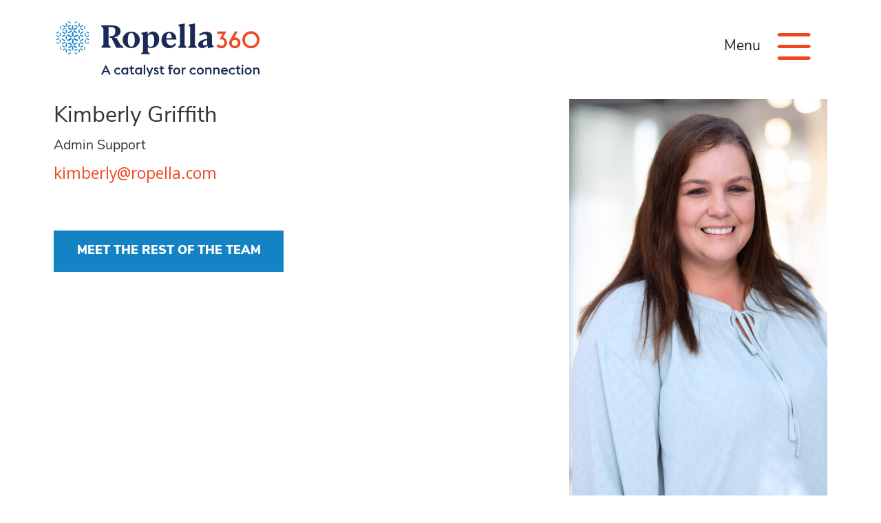

--- FILE ---
content_type: text/css; charset=UTF-8
request_url: https://ropella360.com/wp-content/themes/foundation_xy/assets/css/foundation.css?ver=6.5.3
body_size: 16460
content:
@font-face{font-family:"Nunito Sans";src:url("../fonts/Nunito/NunitoSans7ptCondensed-ExtraLight.eot");src:url("../fonts/Nunito/NunitoSans7ptCondensed-ExtraLight.eot?#iefix") format("embedded-opentype"),url("../fonts/Nunito/NunitoSans7ptCondensed-ExtraLight.woff2") format("woff2"),url("../fonts/Nunito/NunitoSans7ptCondensed-ExtraLight.woff") format("woff"),url("../fonts/Nunito/NunitoSans7ptCondensed-ExtraLight.ttf") format("truetype"),url("../fonts/Nunito/NunitoSans7ptCondensed-ExtraLight.svg#NunitoSans7ptCondensed-ExtraLight") format("svg");font-weight:200;font-style:normal;font-display:swap}@font-face{font-family:"Nunito Sans";src:url("../fonts/Nunito/NunitoSans7ptCondensed-ExtraBold.eot");src:url("../fonts/Nunito/NunitoSans7ptCondensed-ExtraBold.eot?#iefix") format("embedded-opentype"),url("../fonts/Nunito/NunitoSans7ptCondensed-ExtraBold.woff2") format("woff2"),url("../fonts/Nunito/NunitoSans7ptCondensed-ExtraBold.woff") format("woff"),url("../fonts/Nunito/NunitoSans7ptCondensed-ExtraBold.ttf") format("truetype"),url("../fonts/Nunito/NunitoSans7ptCondensed-ExtraBold.svg#NunitoSans7ptCondensed-ExtraBold") format("svg");font-weight:bold;font-style:normal;font-display:swap}@font-face{font-family:"Nunito Sans";src:url("../fonts/Nunito/NunitoSans7ptCondensed-Light.eot");src:url("../fonts/Nunito/NunitoSans7ptCondensed-Light.eot?#iefix") format("embedded-opentype"),url("../fonts/Nunito/NunitoSans7ptCondensed-Light.woff2") format("woff2"),url("../fonts/Nunito/NunitoSans7ptCondensed-Light.woff") format("woff"),url("../fonts/Nunito/NunitoSans7ptCondensed-Light.ttf") format("truetype"),url("../fonts/Nunito/NunitoSans7ptCondensed-Light.svg#NunitoSans7ptCondensed-Light") format("svg");font-weight:300;font-style:normal;font-display:swap}@font-face{font-family:"Nunito Sans";src:url("../fonts/Nunito/NunitoSans7ptCondensed-Regular.eot");src:url("../fonts/Nunito/NunitoSans7ptCondensed-Regular.eot?#iefix") format("embedded-opentype"),url("../fonts/Nunito/NunitoSans7ptCondensed-Regular.woff2") format("woff2"),url("../fonts/Nunito/NunitoSans7ptCondensed-Regular.woff") format("woff"),url("../fonts/Nunito/NunitoSans7ptCondensed-Regular.ttf") format("truetype"),url("../fonts/Nunito/NunitoSans7ptCondensed-Regular.svg#NunitoSans7ptCondensed-Regular") format("svg");font-weight:normal;font-style:normal;font-display:swap}@font-face{font-family:"Nunito Sans";src:url("../fonts/Nunito/NunitoSans7ptCondensed-SemiBold.eot");src:url("../fonts/Nunito/NunitoSans7ptCondensed-SemiBold.eot?#iefix") format("embedded-opentype"),url("../fonts/Nunito/NunitoSans7ptCondensed-SemiBold.woff2") format("woff2"),url("../fonts/Nunito/NunitoSans7ptCondensed-SemiBold.woff") format("woff"),url("../fonts/Nunito/NunitoSans7ptCondensed-SemiBold.ttf") format("truetype"),url("../fonts/Nunito/NunitoSans7ptCondensed-SemiBold.svg#NunitoSans7ptCondensed-SemiBold") format("svg");font-weight:600;font-style:normal;font-display:swap}@font-face{font-family:"Nunito Sans";src:url("../fonts/Nunito/NunitoSans7ptCondensed-Medium.eot");src:url("../fonts/Nunito/NunitoSans7ptCondensed-Medium.eot?#iefix") format("embedded-opentype"),url("../fonts/Nunito/NunitoSans7ptCondensed-Medium.woff2") format("woff2"),url("../fonts/Nunito/NunitoSans7ptCondensed-Medium.woff") format("woff"),url("../fonts/Nunito/NunitoSans7ptCondensed-Medium.ttf") format("truetype"),url("../fonts/Nunito/NunitoSans7ptCondensed-Medium.svg#NunitoSans7ptCondensed-Medium") format("svg");font-weight:500;font-style:normal;font-display:swap}@font-face{font-family:"Nunito Sans";src:url("../fonts/Nunito/NunitoSans7ptCondensed-Bold.eot");src:url("../fonts/Nunito/NunitoSans7ptCondensed-Bold.eot?#iefix") format("embedded-opentype"),url("../fonts/Nunito/NunitoSans7ptCondensed-Bold.woff2") format("woff2"),url("../fonts/Nunito/NunitoSans7ptCondensed-Bold.woff") format("woff"),url("../fonts/Nunito/NunitoSans7ptCondensed-Bold.ttf") format("truetype"),url("../fonts/Nunito/NunitoSans7ptCondensed-Bold.svg#NunitoSans7ptCondensed-Bold") format("svg");font-weight:bold;font-style:normal;font-display:swap}@font-face{font-family:"Nunito Sans";src:url("../fonts/Nunito/NunitoSans7ptCondensed-Black.eot");src:url("../fonts/Nunito/NunitoSans7ptCondensed-Black.eot?#iefix") format("embedded-opentype"),url("../fonts/Nunito/NunitoSans7ptCondensed-Black.woff2") format("woff2"),url("../fonts/Nunito/NunitoSans7ptCondensed-Black.woff") format("woff"),url("../fonts/Nunito/NunitoSans7ptCondensed-Black.ttf") format("truetype"),url("../fonts/Nunito/NunitoSans7ptCondensed-Black.svg#NunitoSans7ptCondensed-Black") format("svg");font-weight:900;font-style:normal;font-display:swap}@font-face{font-family:"Merriweather";src:url("../fonts/Merriweather/Merriweather-Italic.eot");src:url("../fonts/Merriweather/Merriweather-Italic.eot?#iefix") format("embedded-opentype"),url("../fonts/Merriweather/Merriweather-Italic.woff2") format("woff2"),url("../fonts/Merriweather/Merriweather-Italic.woff") format("woff"),url("../fonts/Merriweather/Merriweather-Italic.ttf") format("truetype"),url("../fonts/Merriweather/Merriweather-Italic.svg#Merriweather-Italic") format("svg");font-weight:normal;font-style:italic;font-display:swap}@font-face{font-family:"Merriweather";src:url("../fonts/Merriweather/Merriweather.eot");src:url("../fonts/Merriweather/Merriweather.eot?#iefix") format("embedded-opentype"),url("../fonts/Merriweather/Merriweather.woff2") format("woff2"),url("../fonts/Merriweather/Merriweather.woff") format("woff"),url("../fonts/Merriweather/Merriweather.ttf") format("truetype"),url("../fonts/Merriweather/Merriweather.svg#Merriweather") format("svg");font-weight:normal;font-style:normal;font-display:swap}@font-face{font-family:"Myriad Pro";src:url("../fonts/Myriad/MyriadPro-Bold.eot");src:url("../fonts/Myriad/MyriadPro-Bold.eot?#iefix") format("embedded-opentype"),url("../fonts/Myriad/MyriadPro-Bold.woff2") format("woff2"),url("../fonts/Myriad/MyriadPro-Bold.woff") format("woff"),url("../fonts/Myriad/MyriadPro-Bold.ttf") format("truetype"),url("../fonts/Myriad/MyriadPro-Bold.svg#MyriadPro-Bold") format("svg");font-weight:bold;font-style:normal;font-display:swap}@font-face{font-family:"Myriad Pro";src:url("../fonts/Myriad/MyriadPro-Regular.eot");src:url("../fonts/Myriad/MyriadPro-Regular.eot?#iefix") format("embedded-opentype"),url("../fonts/Myriad/MyriadPro-Regular.woff2") format("woff2"),url("../fonts/Myriad/MyriadPro-Regular.woff") format("woff"),url("../fonts/Myriad/MyriadPro-Regular.ttf") format("truetype"),url("../fonts/Myriad/MyriadPro-Regular.svg#MyriadPro-Regular") format("svg");font-weight:normal;font-style:normal;font-display:swap}/*! normalize.css v8.0.0 | MIT License | github.com/necolas/normalize.css */html{line-height:1.15;-webkit-text-size-adjust:100%}body{margin:0}h1{font-size:2em;margin:.67em 0}hr{box-sizing:content-box;height:0;overflow:visible}pre{font-family:monospace,monospace;font-size:1em}a{background-color:rgba(0,0,0,0)}abbr[title]{border-bottom:none;text-decoration:underline;text-decoration:underline dotted}b,strong{font-weight:bolder}code,kbd,samp{font-family:monospace,monospace;font-size:1em}small{font-size:80%}sub,sup{font-size:75%;line-height:0;position:relative;vertical-align:baseline}sub{bottom:-0.25em}sup{top:-0.5em}img{border-style:none}button,input,optgroup,select,.ui-selectmenu-button,textarea{font-family:inherit;font-size:100%;line-height:1.15;margin:0}button,input{overflow:visible}button,select,.ui-selectmenu-button{text-transform:none}button,[type=button],[type=reset],[type=submit]{-webkit-appearance:button}button::-moz-focus-inner,[type=button]::-moz-focus-inner,[type=reset]::-moz-focus-inner,[type=submit]::-moz-focus-inner{border-style:none;padding:0}button:-moz-focusring,[type=button]:-moz-focusring,[type=reset]:-moz-focusring,[type=submit]:-moz-focusring{outline:1px dotted ButtonText}fieldset{padding:.35em .75em .625em}legend{box-sizing:border-box;color:inherit;display:table;max-width:100%;padding:0;white-space:normal}progress{vertical-align:baseline}textarea{overflow:auto}[type=checkbox],[type=radio]{box-sizing:border-box;padding:0}[type=number]::-webkit-inner-spin-button,[type=number]::-webkit-outer-spin-button{height:auto}[type=search]{-webkit-appearance:textfield;outline-offset:-2px}[type=search]::-webkit-search-decoration{-webkit-appearance:none}::-webkit-file-upload-button{-webkit-appearance:button;font:inherit}details{display:block}summary{display:list-item}template{display:none}[hidden]{display:none}.foundation-mq{font-family:"small=0em&medium=40.0625em&large=64.0625em&xlarge=75.0625em&xxlarge=90.0625em&xxxlarge=100.0625em&xxxxlarge=120.0625em"}html{box-sizing:border-box;font-size:100%}*,*::before,*::after{box-sizing:inherit}body{margin:0;padding:0;background:#fff;font-family:"Open Sans",sans-serif;font-weight:normal;line-height:1.5;color:#333;-webkit-font-smoothing:antialiased;-moz-osx-font-smoothing:grayscale}img{display:inline-block;vertical-align:middle;max-width:100%;height:auto;-ms-interpolation-mode:bicubic}textarea{height:auto;min-height:50px;border-radius:0}select,.ui-selectmenu-button{box-sizing:border-box;width:100%;border-radius:0}.map_canvas img,.map_canvas embed,.map_canvas object,.mqa-display img,.mqa-display embed,.mqa-display object{max-width:none !important}button{padding:0;appearance:none;border:0;border-radius:0;background:rgba(0,0,0,0);line-height:1;cursor:pointer}[data-whatinput=mouse] button{outline:0}pre{overflow:auto}button,input,optgroup,select,.ui-selectmenu-button,textarea{font-family:inherit}.is-visible{display:block !important}.is-hidden{display:none !important}[type=text],[type=password],[type=date],[type=datetime],[type=datetime-local],[type=month],[type=week],[type=email],[type=number],[type=search],[type=tel],[type=time],[type=url],[type=color],textarea{display:block;box-sizing:border-box;width:100%;height:2.6875rem;margin:0 0 1rem;padding:.625rem .9375rem;border:1px solid #cacaca;border-radius:0;background-color:#fff;box-shadow:none;font-family:inherit;font-size:1rem;font-weight:normal;line-height:1.5;color:#333;transition:box-shadow .5s,border-color .25s ease-in-out;appearance:none}[type=text]:focus,[type=password]:focus,[type=date]:focus,[type=datetime]:focus,[type=datetime-local]:focus,[type=month]:focus,[type=week]:focus,[type=email]:focus,[type=number]:focus,[type=search]:focus,[type=tel]:focus,[type=time]:focus,[type=url]:focus,[type=color]:focus,textarea:focus{outline:none;border:1px solid #8a8a8a;background-color:#e6e6e6;box-shadow:none;transition:box-shadow .5s,border-color .25s ease-in-out}textarea{max-width:100%}textarea[rows]{height:auto}input:disabled,input[readonly],textarea:disabled,textarea[readonly]{background-color:#e6e6e6;cursor:not-allowed}[type=submit],[type=button]{appearance:none;border-radius:0}input[type=search]{box-sizing:border-box}[type=number]{-moz-appearance:textfield}[type=number]::-webkit-inner-spin-button,[type=number]::-webkit-outer-spin-button{-webkit-appearance:none;margin:0}::placeholder{color:#cacaca}[type=file],[type=checkbox],[type=radio]{margin:0 0 1rem}[type=checkbox]+label,[type=radio]+label{display:inline-block;vertical-align:baseline;margin-left:.5rem;margin-right:1rem;margin-bottom:0}[type=checkbox]+label[for],[type=radio]+label[for]{cursor:pointer}label>[type=checkbox],label>[type=radio]{margin-right:.5rem}[type=file]{width:100%}label{display:block;margin:0;font-size:inherit;font-weight:normal;line-height:1.5;color:#333}label.middle{margin:0 0 1rem;padding:.5625rem 0}.help-text{margin-top:-0.5rem;font-size:.8125rem;font-style:italic;color:#000}.input-group{display:flex;width:100%;margin-bottom:1rem;align-items:stretch}.input-group>:first-child,.input-group>:first-child.input-group-button>*{border-radius:0 0 0 0}.input-group>:last-child,.input-group>:last-child.input-group-button>*{border-radius:0 0 0 0}.input-group-button a,.input-group-button input,.input-group-button button,.input-group-button label,.input-group-button,.input-group-field,.input-group-label{margin:0;white-space:nowrap}.input-group-label{padding:0 1rem;border:1px solid #cacaca;background:#e6e6e6;color:#000;text-align:center;white-space:nowrap;display:flex;flex:0 0 auto;align-items:center}.input-group-label:first-child{border-right:0}.input-group-label:last-child{border-left:0}.input-group-field{border-radius:0;flex:1 1 0px;min-width:0}.input-group-button{padding-top:0;padding-bottom:0;text-align:center;display:flex;flex:0 0 auto}.input-group-button a,.input-group-button input,.input-group-button button,.input-group-button label{align-self:stretch;height:auto;padding-top:0;padding-bottom:0;font-size:1rem}fieldset{margin:0;padding:0;border:0}legend{max-width:100%;margin-bottom:.5rem}.fieldset{margin:1.125rem 0;padding:1.25rem;border:1px solid #cacaca}.fieldset legend{margin:0;margin-left:-0.1875rem;padding:0 .1875rem}select,.ui-selectmenu-button{height:2.6875rem;margin:0 0 1rem;padding:.625rem .9375rem;appearance:none;border:1px solid #cacaca;border-radius:0;background-color:#fff;font-family:inherit;font-size:1rem;font-weight:normal;line-height:1.5;color:#333;background-image:url("data:image/svg+xml;utf8,<svg xmlns='http://www.w3.org/2000/svg' version='1.1' width='32' height='24' viewBox='0 0 32 24'><polygon points='0,0 32,0 16,24' style='fill: rgb%28138, 138, 138%29'></polygon></svg>");background-origin:content-box;background-position:right -1rem center;background-repeat:no-repeat;background-size:9px 6px;padding-right:1.5rem;transition:box-shadow .5s,border-color .25s ease-in-out}@media screen and (min-width: 0\0 ){select,.ui-selectmenu-button{background-image:url("[data-uri]")}}select:focus,.ui-selectmenu-button:focus{outline:none;border:1px solid #8a8a8a;background-color:#e6e6e6;box-shadow:none;transition:box-shadow .5s,border-color .25s ease-in-out}select:disabled,.ui-selectmenu-button:disabled{background-color:#e6e6e6;cursor:not-allowed}select::-ms-expand,.ui-selectmenu-button::-ms-expand{display:none}select[multiple],[multiple].ui-selectmenu-button{height:auto;background-image:none}.is-invalid-input:not(:focus){border-color:#cc4b37;background-color:#faedeb}.is-invalid-input:not(:focus)::placeholder{color:#cc4b37}.is-invalid-label{color:#cc4b37}.form-error{display:none;margin-top:-0.5rem;margin-bottom:1rem;font-size:.75rem;font-weight:bold;color:#cc4b37}.form-error.is-visible{display:block}div,dl,dt,dd,ul,ol,li,h1,h2,h3,h4,h5,h6,pre,form,p,blockquote,th,td{margin:0;padding:0}p{margin-bottom:1rem;font-size:inherit;line-height:inherit;text-rendering:optimizeLegibility}em,i{font-style:italic;line-height:inherit}strong,b{font-weight:bold;line-height:inherit}small{font-size:80%;line-height:inherit}h1,.h1,h2,.h2,h3,.h3,h4,.h4,h5,.h5,h6,.h6{font-family:"Open Sans",sans-serif;font-style:normal;font-weight:700;color:inherit;text-rendering:optimizeLegibility}h1 small,.h1 small,h2 small,.h2 small,h3 small,.h3 small,h4 small,.h4 small,h5 small,.h5 small,h6 small,.h6 small{line-height:0;color:#cacaca}h1,.h1{font-size:1.5rem;line-height:1.5;margin-top:0;margin-bottom:1rem}h2,.h2{font-size:1.25rem;line-height:1.5;margin-top:0;margin-bottom:1rem}h3,.h3{font-size:1.1875rem;line-height:1.5;margin-top:0;margin-bottom:1rem}h4,.h4{font-size:1.125rem;line-height:1.5;margin-top:0;margin-bottom:1rem}h5,.h5{font-size:1.0625rem;line-height:1.5;margin-top:0;margin-bottom:1rem}h6,.h6{font-size:1rem;line-height:1.5;margin-top:0;margin-bottom:1rem}@media print,screen and (min-width: 40.0625em){h1,.h1{font-size:2.5625rem}h2,.h2{font-size:2.1875rem}h3,.h3{font-size:1.75rem}h4,.h4{font-size:1.5625rem}h5,.h5{font-size:1.3125rem}h6,.h6{font-size:1.1875rem}}a{line-height:inherit;color:#1383c6;text-decoration:none;cursor:pointer}a:hover,a:focus{color:#1071aa}a img{border:0}hr{clear:both;max-width:60rem;height:0;margin:1.25rem auto;border-top:0;border-right:0;border-bottom:1px solid #cacaca;border-left:0}ul,ol,dl{margin-bottom:1rem;list-style-position:outside;line-height:inherit}li{font-size:inherit}ul{margin-left:1.25rem;list-style-type:disc}ol{margin-left:1.25rem}ul ul,ul ol,ol ul,ol ol{margin-left:1.25rem;margin-bottom:0}dl{margin-bottom:1rem}dl dt{margin-bottom:.3rem;font-weight:bold}blockquote{margin:0 0 1rem;padding:.5625rem 1.25rem 0 1.1875rem;border-left:1px solid #cacaca}blockquote,blockquote p{line-height:inherit;color:#333}cite{display:block;font-size:.8125rem;color:#333}cite:before{content:""}abbr,abbr[title]{border-bottom:1px dotted #000;cursor:help;text-decoration:none}figure{margin:0}code{padding:.125rem .3125rem .0625rem;border:1px solid #cacaca;background-color:#e6e6e6;font-family:Consolas,"Liberation Mono",Courier,monospace;font-weight:normal;color:#000}kbd{margin:0;padding:.125rem .25rem 0;background-color:#e6e6e6;font-family:Consolas,"Liberation Mono",Courier,monospace;color:#000}.subheader{margin-top:.2rem;margin-bottom:.5rem;font-weight:normal;line-height:1.4;color:#8a8a8a}.lead{font-size:125%;line-height:1.6}.stat{font-size:2.5rem;line-height:1}p+.stat{margin-top:-1rem}ul.no-bullet,ol.no-bullet{margin-left:0;list-style:none}.text-left{text-align:left}.text-right{text-align:right}.text-center{text-align:center}.text-justify{text-align:justify}@media print,screen and (min-width: 40.0625em){.medium-text-left{text-align:left}.medium-text-right{text-align:right}.medium-text-center{text-align:center}.medium-text-justify{text-align:justify}}@media print,screen and (min-width: 64.0625em){.large-text-left{text-align:left}.large-text-right{text-align:right}.large-text-center{text-align:center}.large-text-justify{text-align:justify}}@media screen and (min-width: 75.0625em){.xlarge-text-left{text-align:left}.xlarge-text-right{text-align:right}.xlarge-text-center{text-align:center}.xlarge-text-justify{text-align:justify}}@media screen and (min-width: 90.0625em){.xxlarge-text-left{text-align:left}.xxlarge-text-right{text-align:right}.xxlarge-text-center{text-align:center}.xxlarge-text-justify{text-align:justify}}@media screen and (min-width: 100.0625em){.xxxlarge-text-left{text-align:left}.xxxlarge-text-right{text-align:right}.xxxlarge-text-center{text-align:center}.xxxlarge-text-justify{text-align:justify}}@media screen and (min-width: 120.0625em){.xxxxlarge-text-left{text-align:left}.xxxxlarge-text-right{text-align:right}.xxxxlarge-text-center{text-align:center}.xxxxlarge-text-justify{text-align:justify}}.show-for-print{display:none !important}@media print{*{background:rgba(0,0,0,0) !important;box-shadow:none !important;color:#000 !important;text-shadow:none !important}.show-for-print{display:block !important}.hide-for-print{display:none !important}table.show-for-print{display:table !important}thead.show-for-print{display:table-header-group !important}tbody.show-for-print{display:table-row-group !important}tr.show-for-print{display:table-row !important}td.show-for-print{display:table-cell !important}th.show-for-print{display:table-cell !important}a,a:visited{text-decoration:underline}a[href]:after{content:" (" attr(href) ")"}.ir a:after,a[href^="javascript:"]:after,a[href^="#"]:after{content:""}abbr[title]:after{content:" (" attr(title) ")"}pre,blockquote{border:1px solid #8a8a8a;page-break-inside:avoid}thead{display:table-header-group}tr,img{page-break-inside:avoid}img{max-width:100% !important}@page{margin:.5cm}p,h2,h3{orphans:3;widows:3}h2,h3{page-break-after:avoid}.print-break-inside{page-break-inside:auto}}.grid-container{padding-right:0.9375rem;padding-left:0.9375rem;max-width:60rem;margin-left:auto;margin-right:auto}.grid-container.fluid{padding-right:0.9375rem;padding-left:0.9375rem;max-width:100%;margin-left:auto;margin-right:auto}.grid-container.full{padding-right:0;padding-left:0;max-width:100%;margin-left:auto;margin-right:auto}.grid-x{display:flex;flex-flow:row wrap}.cell{flex:0 0 auto;min-height:0px;min-width:0px;width:100%}.cell.auto{flex:1 1 0px}.cell.shrink{flex:0 0 auto}.grid-x>.auto{width:auto}.grid-x>.shrink{width:auto}.grid-x>.small-shrink,.grid-x>.small-full,.grid-x>.small-1,.grid-x>.small-2,.grid-x>.small-3,.grid-x>.small-4,.grid-x>.small-5,.grid-x>.small-6,.grid-x>.small-7,.grid-x>.small-8,.grid-x>.small-9,.grid-x>.small-10,.grid-x>.small-11,.grid-x>.small-12{flex-basis:auto}@media print,screen and (min-width: 40.0625em){.grid-x>.medium-shrink,.grid-x>.medium-full,.grid-x>.medium-1,.grid-x>.medium-2,.grid-x>.medium-3,.grid-x>.medium-4,.grid-x>.medium-5,.grid-x>.medium-6,.grid-x>.medium-7,.grid-x>.medium-8,.grid-x>.medium-9,.grid-x>.medium-10,.grid-x>.medium-11,.grid-x>.medium-12{flex-basis:auto}}@media print,screen and (min-width: 64.0625em){.grid-x>.large-shrink,.grid-x>.large-full,.grid-x>.large-1,.grid-x>.large-2,.grid-x>.large-3,.grid-x>.large-4,.grid-x>.large-5,.grid-x>.large-6,.grid-x>.large-7,.grid-x>.large-8,.grid-x>.large-9,.grid-x>.large-10,.grid-x>.large-11,.grid-x>.large-12{flex-basis:auto}}@media screen and (min-width: 75.0625em){.grid-x>.xlarge-shrink,.grid-x>.xlarge-full,.grid-x>.xlarge-1,.grid-x>.xlarge-2,.grid-x>.xlarge-3,.grid-x>.xlarge-4,.grid-x>.xlarge-5,.grid-x>.xlarge-6,.grid-x>.xlarge-7,.grid-x>.xlarge-8,.grid-x>.xlarge-9,.grid-x>.xlarge-10,.grid-x>.xlarge-11,.grid-x>.xlarge-12{flex-basis:auto}}@media screen and (min-width: 90.0625em){.grid-x>.xxlarge-shrink,.grid-x>.xxlarge-full,.grid-x>.xxlarge-1,.grid-x>.xxlarge-2,.grid-x>.xxlarge-3,.grid-x>.xxlarge-4,.grid-x>.xxlarge-5,.grid-x>.xxlarge-6,.grid-x>.xxlarge-7,.grid-x>.xxlarge-8,.grid-x>.xxlarge-9,.grid-x>.xxlarge-10,.grid-x>.xxlarge-11,.grid-x>.xxlarge-12{flex-basis:auto}}@media screen and (min-width: 100.0625em){.grid-x>.xxxlarge-shrink,.grid-x>.xxxlarge-full,.grid-x>.xxxlarge-1,.grid-x>.xxxlarge-2,.grid-x>.xxxlarge-3,.grid-x>.xxxlarge-4,.grid-x>.xxxlarge-5,.grid-x>.xxxlarge-6,.grid-x>.xxxlarge-7,.grid-x>.xxxlarge-8,.grid-x>.xxxlarge-9,.grid-x>.xxxlarge-10,.grid-x>.xxxlarge-11,.grid-x>.xxxlarge-12{flex-basis:auto}}@media screen and (min-width: 120.0625em){.grid-x>.xxxxlarge-shrink,.grid-x>.xxxxlarge-full,.grid-x>.xxxxlarge-1,.grid-x>.xxxxlarge-2,.grid-x>.xxxxlarge-3,.grid-x>.xxxxlarge-4,.grid-x>.xxxxlarge-5,.grid-x>.xxxxlarge-6,.grid-x>.xxxxlarge-7,.grid-x>.xxxxlarge-8,.grid-x>.xxxxlarge-9,.grid-x>.xxxxlarge-10,.grid-x>.xxxxlarge-11,.grid-x>.xxxxlarge-12{flex-basis:auto}}.grid-x>.small-12,.grid-x>.small-11,.grid-x>.small-10,.grid-x>.small-9,.grid-x>.small-8,.grid-x>.small-7,.grid-x>.small-6,.grid-x>.small-5,.grid-x>.small-4,.grid-x>.small-3,.grid-x>.small-2,.grid-x>.small-1{flex:0 0 auto}.grid-x>.small-1{width:8.3333333333%}.grid-x>.small-2{width:16.6666666667%}.grid-x>.small-3{width:25%}.grid-x>.small-4{width:33.3333333333%}.grid-x>.small-5{width:41.6666666667%}.grid-x>.small-6{width:50%}.grid-x>.small-7{width:58.3333333333%}.grid-x>.small-8{width:66.6666666667%}.grid-x>.small-9{width:75%}.grid-x>.small-10{width:83.3333333333%}.grid-x>.small-11{width:91.6666666667%}.grid-x>.small-12{width:100%}@media print,screen and (min-width: 40.0625em){.grid-x>.medium-auto{flex:1 1 0px;width:auto}.grid-x>.medium-12,.grid-x>.medium-11,.grid-x>.medium-10,.grid-x>.medium-9,.grid-x>.medium-8,.grid-x>.medium-7,.grid-x>.medium-6,.grid-x>.medium-5,.grid-x>.medium-4,.grid-x>.medium-3,.grid-x>.medium-2,.grid-x>.medium-1,.grid-x>.medium-shrink{flex:0 0 auto}.grid-x>.medium-shrink{width:auto}.grid-x>.medium-1{width:8.3333333333%}.grid-x>.medium-2{width:16.6666666667%}.grid-x>.medium-3{width:25%}.grid-x>.medium-4{width:33.3333333333%}.grid-x>.medium-5{width:41.6666666667%}.grid-x>.medium-6{width:50%}.grid-x>.medium-7{width:58.3333333333%}.grid-x>.medium-8{width:66.6666666667%}.grid-x>.medium-9{width:75%}.grid-x>.medium-10{width:83.3333333333%}.grid-x>.medium-11{width:91.6666666667%}.grid-x>.medium-12{width:100%}}@media print,screen and (min-width: 64.0625em){.grid-x>.large-auto{flex:1 1 0px;width:auto}.grid-x>.large-12,.grid-x>.large-11,.grid-x>.large-10,.grid-x>.large-9,.grid-x>.large-8,.grid-x>.large-7,.grid-x>.large-6,.grid-x>.large-5,.grid-x>.large-4,.grid-x>.large-3,.grid-x>.large-2,.grid-x>.large-1,.grid-x>.large-shrink{flex:0 0 auto}.grid-x>.large-shrink{width:auto}.grid-x>.large-1{width:8.3333333333%}.grid-x>.large-2{width:16.6666666667%}.grid-x>.large-3{width:25%}.grid-x>.large-4{width:33.3333333333%}.grid-x>.large-5{width:41.6666666667%}.grid-x>.large-6{width:50%}.grid-x>.large-7{width:58.3333333333%}.grid-x>.large-8{width:66.6666666667%}.grid-x>.large-9{width:75%}.grid-x>.large-10{width:83.3333333333%}.grid-x>.large-11{width:91.6666666667%}.grid-x>.large-12{width:100%}}@media screen and (min-width: 75.0625em){.grid-x>.xlarge-auto{flex:1 1 0px;width:auto}.grid-x>.xlarge-12,.grid-x>.xlarge-11,.grid-x>.xlarge-10,.grid-x>.xlarge-9,.grid-x>.xlarge-8,.grid-x>.xlarge-7,.grid-x>.xlarge-6,.grid-x>.xlarge-5,.grid-x>.xlarge-4,.grid-x>.xlarge-3,.grid-x>.xlarge-2,.grid-x>.xlarge-1,.grid-x>.xlarge-shrink{flex:0 0 auto}.grid-x>.xlarge-shrink{width:auto}.grid-x>.xlarge-1{width:8.3333333333%}.grid-x>.xlarge-2{width:16.6666666667%}.grid-x>.xlarge-3{width:25%}.grid-x>.xlarge-4{width:33.3333333333%}.grid-x>.xlarge-5{width:41.6666666667%}.grid-x>.xlarge-6{width:50%}.grid-x>.xlarge-7{width:58.3333333333%}.grid-x>.xlarge-8{width:66.6666666667%}.grid-x>.xlarge-9{width:75%}.grid-x>.xlarge-10{width:83.3333333333%}.grid-x>.xlarge-11{width:91.6666666667%}.grid-x>.xlarge-12{width:100%}}@media screen and (min-width: 90.0625em){.grid-x>.xxlarge-auto{flex:1 1 0px;width:auto}.grid-x>.xxlarge-12,.grid-x>.xxlarge-11,.grid-x>.xxlarge-10,.grid-x>.xxlarge-9,.grid-x>.xxlarge-8,.grid-x>.xxlarge-7,.grid-x>.xxlarge-6,.grid-x>.xxlarge-5,.grid-x>.xxlarge-4,.grid-x>.xxlarge-3,.grid-x>.xxlarge-2,.grid-x>.xxlarge-1,.grid-x>.xxlarge-shrink{flex:0 0 auto}.grid-x>.xxlarge-shrink{width:auto}.grid-x>.xxlarge-1{width:8.3333333333%}.grid-x>.xxlarge-2{width:16.6666666667%}.grid-x>.xxlarge-3{width:25%}.grid-x>.xxlarge-4{width:33.3333333333%}.grid-x>.xxlarge-5{width:41.6666666667%}.grid-x>.xxlarge-6{width:50%}.grid-x>.xxlarge-7{width:58.3333333333%}.grid-x>.xxlarge-8{width:66.6666666667%}.grid-x>.xxlarge-9{width:75%}.grid-x>.xxlarge-10{width:83.3333333333%}.grid-x>.xxlarge-11{width:91.6666666667%}.grid-x>.xxlarge-12{width:100%}}@media screen and (min-width: 100.0625em){.grid-x>.xxxlarge-auto{flex:1 1 0px;width:auto}.grid-x>.xxxlarge-12,.grid-x>.xxxlarge-11,.grid-x>.xxxlarge-10,.grid-x>.xxxlarge-9,.grid-x>.xxxlarge-8,.grid-x>.xxxlarge-7,.grid-x>.xxxlarge-6,.grid-x>.xxxlarge-5,.grid-x>.xxxlarge-4,.grid-x>.xxxlarge-3,.grid-x>.xxxlarge-2,.grid-x>.xxxlarge-1,.grid-x>.xxxlarge-shrink{flex:0 0 auto}.grid-x>.xxxlarge-shrink{width:auto}.grid-x>.xxxlarge-1{width:8.3333333333%}.grid-x>.xxxlarge-2{width:16.6666666667%}.grid-x>.xxxlarge-3{width:25%}.grid-x>.xxxlarge-4{width:33.3333333333%}.grid-x>.xxxlarge-5{width:41.6666666667%}.grid-x>.xxxlarge-6{width:50%}.grid-x>.xxxlarge-7{width:58.3333333333%}.grid-x>.xxxlarge-8{width:66.6666666667%}.grid-x>.xxxlarge-9{width:75%}.grid-x>.xxxlarge-10{width:83.3333333333%}.grid-x>.xxxlarge-11{width:91.6666666667%}.grid-x>.xxxlarge-12{width:100%}}@media screen and (min-width: 120.0625em){.grid-x>.xxxxlarge-auto{flex:1 1 0px;width:auto}.grid-x>.xxxxlarge-12,.grid-x>.xxxxlarge-11,.grid-x>.xxxxlarge-10,.grid-x>.xxxxlarge-9,.grid-x>.xxxxlarge-8,.grid-x>.xxxxlarge-7,.grid-x>.xxxxlarge-6,.grid-x>.xxxxlarge-5,.grid-x>.xxxxlarge-4,.grid-x>.xxxxlarge-3,.grid-x>.xxxxlarge-2,.grid-x>.xxxxlarge-1,.grid-x>.xxxxlarge-shrink{flex:0 0 auto}.grid-x>.xxxxlarge-shrink{width:auto}.grid-x>.xxxxlarge-1{width:8.3333333333%}.grid-x>.xxxxlarge-2{width:16.6666666667%}.grid-x>.xxxxlarge-3{width:25%}.grid-x>.xxxxlarge-4{width:33.3333333333%}.grid-x>.xxxxlarge-5{width:41.6666666667%}.grid-x>.xxxxlarge-6{width:50%}.grid-x>.xxxxlarge-7{width:58.3333333333%}.grid-x>.xxxxlarge-8{width:66.6666666667%}.grid-x>.xxxxlarge-9{width:75%}.grid-x>.xxxxlarge-10{width:83.3333333333%}.grid-x>.xxxxlarge-11{width:91.6666666667%}.grid-x>.xxxxlarge-12{width:100%}}.grid-margin-x:not(.grid-x)>.cell{width:auto}.grid-margin-y:not(.grid-y)>.cell{height:auto}.grid-margin-x{margin-left:-0.9375rem;margin-right:-0.9375rem}.grid-margin-x>.cell{width:calc(100% - 1.875rem);margin-left:0.9375rem;margin-right:0.9375rem}.grid-margin-x>.auto{width:auto}.grid-margin-x>.shrink{width:auto}.grid-margin-x>.small-1{width:calc(8.3333333333% - 1.875rem)}.grid-margin-x>.small-2{width:calc(16.6666666667% - 1.875rem)}.grid-margin-x>.small-3{width:calc(25% - 1.875rem)}.grid-margin-x>.small-4{width:calc(33.3333333333% - 1.875rem)}.grid-margin-x>.small-5{width:calc(41.6666666667% - 1.875rem)}.grid-margin-x>.small-6{width:calc(50% - 1.875rem)}.grid-margin-x>.small-7{width:calc(58.3333333333% - 1.875rem)}.grid-margin-x>.small-8{width:calc(66.6666666667% - 1.875rem)}.grid-margin-x>.small-9{width:calc(75% - 1.875rem)}.grid-margin-x>.small-10{width:calc(83.3333333333% - 1.875rem)}.grid-margin-x>.small-11{width:calc(91.6666666667% - 1.875rem)}.grid-margin-x>.small-12{width:calc(100% - 1.875rem)}@media print,screen and (min-width: 40.0625em){.grid-margin-x>.medium-auto{width:auto}.grid-margin-x>.medium-shrink{width:auto}.grid-margin-x>.medium-1{width:calc(8.3333333333% - 1.875rem)}.grid-margin-x>.medium-2{width:calc(16.6666666667% - 1.875rem)}.grid-margin-x>.medium-3{width:calc(25% - 1.875rem)}.grid-margin-x>.medium-4{width:calc(33.3333333333% - 1.875rem)}.grid-margin-x>.medium-5{width:calc(41.6666666667% - 1.875rem)}.grid-margin-x>.medium-6{width:calc(50% - 1.875rem)}.grid-margin-x>.medium-7{width:calc(58.3333333333% - 1.875rem)}.grid-margin-x>.medium-8{width:calc(66.6666666667% - 1.875rem)}.grid-margin-x>.medium-9{width:calc(75% - 1.875rem)}.grid-margin-x>.medium-10{width:calc(83.3333333333% - 1.875rem)}.grid-margin-x>.medium-11{width:calc(91.6666666667% - 1.875rem)}.grid-margin-x>.medium-12{width:calc(100% - 1.875rem)}}@media print,screen and (min-width: 64.0625em){.grid-margin-x>.large-auto{width:auto}.grid-margin-x>.large-shrink{width:auto}.grid-margin-x>.large-1{width:calc(8.3333333333% - 1.875rem)}.grid-margin-x>.large-2{width:calc(16.6666666667% - 1.875rem)}.grid-margin-x>.large-3{width:calc(25% - 1.875rem)}.grid-margin-x>.large-4{width:calc(33.3333333333% - 1.875rem)}.grid-margin-x>.large-5{width:calc(41.6666666667% - 1.875rem)}.grid-margin-x>.large-6{width:calc(50% - 1.875rem)}.grid-margin-x>.large-7{width:calc(58.3333333333% - 1.875rem)}.grid-margin-x>.large-8{width:calc(66.6666666667% - 1.875rem)}.grid-margin-x>.large-9{width:calc(75% - 1.875rem)}.grid-margin-x>.large-10{width:calc(83.3333333333% - 1.875rem)}.grid-margin-x>.large-11{width:calc(91.6666666667% - 1.875rem)}.grid-margin-x>.large-12{width:calc(100% - 1.875rem)}}@media screen and (min-width: 75.0625em){.grid-margin-x>.xlarge-auto{width:auto}.grid-margin-x>.xlarge-shrink{width:auto}.grid-margin-x>.xlarge-1{width:calc(8.3333333333% - 1.875rem)}.grid-margin-x>.xlarge-2{width:calc(16.6666666667% - 1.875rem)}.grid-margin-x>.xlarge-3{width:calc(25% - 1.875rem)}.grid-margin-x>.xlarge-4{width:calc(33.3333333333% - 1.875rem)}.grid-margin-x>.xlarge-5{width:calc(41.6666666667% - 1.875rem)}.grid-margin-x>.xlarge-6{width:calc(50% - 1.875rem)}.grid-margin-x>.xlarge-7{width:calc(58.3333333333% - 1.875rem)}.grid-margin-x>.xlarge-8{width:calc(66.6666666667% - 1.875rem)}.grid-margin-x>.xlarge-9{width:calc(75% - 1.875rem)}.grid-margin-x>.xlarge-10{width:calc(83.3333333333% - 1.875rem)}.grid-margin-x>.xlarge-11{width:calc(91.6666666667% - 1.875rem)}.grid-margin-x>.xlarge-12{width:calc(100% - 1.875rem)}}@media screen and (min-width: 90.0625em){.grid-margin-x>.xxlarge-auto{width:auto}.grid-margin-x>.xxlarge-shrink{width:auto}.grid-margin-x>.xxlarge-1{width:calc(8.3333333333% - 1.875rem)}.grid-margin-x>.xxlarge-2{width:calc(16.6666666667% - 1.875rem)}.grid-margin-x>.xxlarge-3{width:calc(25% - 1.875rem)}.grid-margin-x>.xxlarge-4{width:calc(33.3333333333% - 1.875rem)}.grid-margin-x>.xxlarge-5{width:calc(41.6666666667% - 1.875rem)}.grid-margin-x>.xxlarge-6{width:calc(50% - 1.875rem)}.grid-margin-x>.xxlarge-7{width:calc(58.3333333333% - 1.875rem)}.grid-margin-x>.xxlarge-8{width:calc(66.6666666667% - 1.875rem)}.grid-margin-x>.xxlarge-9{width:calc(75% - 1.875rem)}.grid-margin-x>.xxlarge-10{width:calc(83.3333333333% - 1.875rem)}.grid-margin-x>.xxlarge-11{width:calc(91.6666666667% - 1.875rem)}.grid-margin-x>.xxlarge-12{width:calc(100% - 1.875rem)}}@media screen and (min-width: 100.0625em){.grid-margin-x>.xxxlarge-auto{width:auto}.grid-margin-x>.xxxlarge-shrink{width:auto}.grid-margin-x>.xxxlarge-1{width:calc(8.3333333333% - 1.875rem)}.grid-margin-x>.xxxlarge-2{width:calc(16.6666666667% - 1.875rem)}.grid-margin-x>.xxxlarge-3{width:calc(25% - 1.875rem)}.grid-margin-x>.xxxlarge-4{width:calc(33.3333333333% - 1.875rem)}.grid-margin-x>.xxxlarge-5{width:calc(41.6666666667% - 1.875rem)}.grid-margin-x>.xxxlarge-6{width:calc(50% - 1.875rem)}.grid-margin-x>.xxxlarge-7{width:calc(58.3333333333% - 1.875rem)}.grid-margin-x>.xxxlarge-8{width:calc(66.6666666667% - 1.875rem)}.grid-margin-x>.xxxlarge-9{width:calc(75% - 1.875rem)}.grid-margin-x>.xxxlarge-10{width:calc(83.3333333333% - 1.875rem)}.grid-margin-x>.xxxlarge-11{width:calc(91.6666666667% - 1.875rem)}.grid-margin-x>.xxxlarge-12{width:calc(100% - 1.875rem)}}@media screen and (min-width: 120.0625em){.grid-margin-x>.xxxxlarge-auto{width:auto}.grid-margin-x>.xxxxlarge-shrink{width:auto}.grid-margin-x>.xxxxlarge-1{width:calc(8.3333333333% - 1.875rem)}.grid-margin-x>.xxxxlarge-2{width:calc(16.6666666667% - 1.875rem)}.grid-margin-x>.xxxxlarge-3{width:calc(25% - 1.875rem)}.grid-margin-x>.xxxxlarge-4{width:calc(33.3333333333% - 1.875rem)}.grid-margin-x>.xxxxlarge-5{width:calc(41.6666666667% - 1.875rem)}.grid-margin-x>.xxxxlarge-6{width:calc(50% - 1.875rem)}.grid-margin-x>.xxxxlarge-7{width:calc(58.3333333333% - 1.875rem)}.grid-margin-x>.xxxxlarge-8{width:calc(66.6666666667% - 1.875rem)}.grid-margin-x>.xxxxlarge-9{width:calc(75% - 1.875rem)}.grid-margin-x>.xxxxlarge-10{width:calc(83.3333333333% - 1.875rem)}.grid-margin-x>.xxxxlarge-11{width:calc(91.6666666667% - 1.875rem)}.grid-margin-x>.xxxxlarge-12{width:calc(100% - 1.875rem)}}.grid-padding-x .grid-padding-x{margin-right:-0.9375rem;margin-left:-0.9375rem}.grid-container:not(.full)>.grid-padding-x{margin-right:-0.9375rem;margin-left:-0.9375rem}.grid-padding-x>.cell{padding-right:0.9375rem;padding-left:0.9375rem}.small-up-1>.cell{width:100%}.small-up-2>.cell{width:50%}.small-up-3>.cell{width:33.3333333333%}.small-up-4>.cell{width:25%}.small-up-5>.cell{width:20%}.small-up-6>.cell{width:16.6666666667%}.small-up-7>.cell{width:14.2857142857%}.small-up-8>.cell{width:12.5%}@media print,screen and (min-width: 40.0625em){.medium-up-1>.cell{width:100%}.medium-up-2>.cell{width:50%}.medium-up-3>.cell{width:33.3333333333%}.medium-up-4>.cell{width:25%}.medium-up-5>.cell{width:20%}.medium-up-6>.cell{width:16.6666666667%}.medium-up-7>.cell{width:14.2857142857%}.medium-up-8>.cell{width:12.5%}}@media print,screen and (min-width: 64.0625em){.large-up-1>.cell{width:100%}.large-up-2>.cell{width:50%}.large-up-3>.cell{width:33.3333333333%}.large-up-4>.cell{width:25%}.large-up-5>.cell{width:20%}.large-up-6>.cell{width:16.6666666667%}.large-up-7>.cell{width:14.2857142857%}.large-up-8>.cell{width:12.5%}}@media screen and (min-width: 75.0625em){.xlarge-up-1>.cell{width:100%}.xlarge-up-2>.cell{width:50%}.xlarge-up-3>.cell{width:33.3333333333%}.xlarge-up-4>.cell{width:25%}.xlarge-up-5>.cell{width:20%}.xlarge-up-6>.cell{width:16.6666666667%}.xlarge-up-7>.cell{width:14.2857142857%}.xlarge-up-8>.cell{width:12.5%}}@media screen and (min-width: 90.0625em){.xxlarge-up-1>.cell{width:100%}.xxlarge-up-2>.cell{width:50%}.xxlarge-up-3>.cell{width:33.3333333333%}.xxlarge-up-4>.cell{width:25%}.xxlarge-up-5>.cell{width:20%}.xxlarge-up-6>.cell{width:16.6666666667%}.xxlarge-up-7>.cell{width:14.2857142857%}.xxlarge-up-8>.cell{width:12.5%}}@media screen and (min-width: 100.0625em){.xxxlarge-up-1>.cell{width:100%}.xxxlarge-up-2>.cell{width:50%}.xxxlarge-up-3>.cell{width:33.3333333333%}.xxxlarge-up-4>.cell{width:25%}.xxxlarge-up-5>.cell{width:20%}.xxxlarge-up-6>.cell{width:16.6666666667%}.xxxlarge-up-7>.cell{width:14.2857142857%}.xxxlarge-up-8>.cell{width:12.5%}}@media screen and (min-width: 120.0625em){.xxxxlarge-up-1>.cell{width:100%}.xxxxlarge-up-2>.cell{width:50%}.xxxxlarge-up-3>.cell{width:33.3333333333%}.xxxxlarge-up-4>.cell{width:25%}.xxxxlarge-up-5>.cell{width:20%}.xxxxlarge-up-6>.cell{width:16.6666666667%}.xxxxlarge-up-7>.cell{width:14.2857142857%}.xxxxlarge-up-8>.cell{width:12.5%}}.grid-margin-x.small-up-1>.cell{width:calc(100% - 1.875rem)}.grid-margin-x.small-up-2>.cell{width:calc(50% - 1.875rem)}.grid-margin-x.small-up-3>.cell{width:calc(33.3333333333% - 1.875rem)}.grid-margin-x.small-up-4>.cell{width:calc(25% - 1.875rem)}.grid-margin-x.small-up-5>.cell{width:calc(20% - 1.875rem)}.grid-margin-x.small-up-6>.cell{width:calc(16.6666666667% - 1.875rem)}.grid-margin-x.small-up-7>.cell{width:calc(14.2857142857% - 1.875rem)}.grid-margin-x.small-up-8>.cell{width:calc(12.5% - 1.875rem)}@media print,screen and (min-width: 40.0625em){.grid-margin-x.medium-up-1>.cell{width:calc(100% - 1.875rem)}.grid-margin-x.medium-up-2>.cell{width:calc(50% - 1.875rem)}.grid-margin-x.medium-up-3>.cell{width:calc(33.3333333333% - 1.875rem)}.grid-margin-x.medium-up-4>.cell{width:calc(25% - 1.875rem)}.grid-margin-x.medium-up-5>.cell{width:calc(20% - 1.875rem)}.grid-margin-x.medium-up-6>.cell{width:calc(16.6666666667% - 1.875rem)}.grid-margin-x.medium-up-7>.cell{width:calc(14.2857142857% - 1.875rem)}.grid-margin-x.medium-up-8>.cell{width:calc(12.5% - 1.875rem)}}@media print,screen and (min-width: 64.0625em){.grid-margin-x.large-up-1>.cell{width:calc(100% - 1.875rem)}.grid-margin-x.large-up-2>.cell{width:calc(50% - 1.875rem)}.grid-margin-x.large-up-3>.cell{width:calc(33.3333333333% - 1.875rem)}.grid-margin-x.large-up-4>.cell{width:calc(25% - 1.875rem)}.grid-margin-x.large-up-5>.cell{width:calc(20% - 1.875rem)}.grid-margin-x.large-up-6>.cell{width:calc(16.6666666667% - 1.875rem)}.grid-margin-x.large-up-7>.cell{width:calc(14.2857142857% - 1.875rem)}.grid-margin-x.large-up-8>.cell{width:calc(12.5% - 1.875rem)}}@media screen and (min-width: 75.0625em){.grid-margin-x.xlarge-up-1>.cell{width:calc(100% - 1.875rem)}.grid-margin-x.xlarge-up-2>.cell{width:calc(50% - 1.875rem)}.grid-margin-x.xlarge-up-3>.cell{width:calc(33.3333333333% - 1.875rem)}.grid-margin-x.xlarge-up-4>.cell{width:calc(25% - 1.875rem)}.grid-margin-x.xlarge-up-5>.cell{width:calc(20% - 1.875rem)}.grid-margin-x.xlarge-up-6>.cell{width:calc(16.6666666667% - 1.875rem)}.grid-margin-x.xlarge-up-7>.cell{width:calc(14.2857142857% - 1.875rem)}.grid-margin-x.xlarge-up-8>.cell{width:calc(12.5% - 1.875rem)}}@media screen and (min-width: 90.0625em){.grid-margin-x.xxlarge-up-1>.cell{width:calc(100% - 1.875rem)}.grid-margin-x.xxlarge-up-2>.cell{width:calc(50% - 1.875rem)}.grid-margin-x.xxlarge-up-3>.cell{width:calc(33.3333333333% - 1.875rem)}.grid-margin-x.xxlarge-up-4>.cell{width:calc(25% - 1.875rem)}.grid-margin-x.xxlarge-up-5>.cell{width:calc(20% - 1.875rem)}.grid-margin-x.xxlarge-up-6>.cell{width:calc(16.6666666667% - 1.875rem)}.grid-margin-x.xxlarge-up-7>.cell{width:calc(14.2857142857% - 1.875rem)}.grid-margin-x.xxlarge-up-8>.cell{width:calc(12.5% - 1.875rem)}}@media screen and (min-width: 100.0625em){.grid-margin-x.xxxlarge-up-1>.cell{width:calc(100% - 1.875rem)}.grid-margin-x.xxxlarge-up-2>.cell{width:calc(50% - 1.875rem)}.grid-margin-x.xxxlarge-up-3>.cell{width:calc(33.3333333333% - 1.875rem)}.grid-margin-x.xxxlarge-up-4>.cell{width:calc(25% - 1.875rem)}.grid-margin-x.xxxlarge-up-5>.cell{width:calc(20% - 1.875rem)}.grid-margin-x.xxxlarge-up-6>.cell{width:calc(16.6666666667% - 1.875rem)}.grid-margin-x.xxxlarge-up-7>.cell{width:calc(14.2857142857% - 1.875rem)}.grid-margin-x.xxxlarge-up-8>.cell{width:calc(12.5% - 1.875rem)}}@media screen and (min-width: 120.0625em){.grid-margin-x.xxxxlarge-up-1>.cell{width:calc(100% - 1.875rem)}.grid-margin-x.xxxxlarge-up-2>.cell{width:calc(50% - 1.875rem)}.grid-margin-x.xxxxlarge-up-3>.cell{width:calc(33.3333333333% - 1.875rem)}.grid-margin-x.xxxxlarge-up-4>.cell{width:calc(25% - 1.875rem)}.grid-margin-x.xxxxlarge-up-5>.cell{width:calc(20% - 1.875rem)}.grid-margin-x.xxxxlarge-up-6>.cell{width:calc(16.6666666667% - 1.875rem)}.grid-margin-x.xxxxlarge-up-7>.cell{width:calc(14.2857142857% - 1.875rem)}.grid-margin-x.xxxxlarge-up-8>.cell{width:calc(12.5% - 1.875rem)}}.small-margin-collapse{margin-right:0;margin-left:0}.small-margin-collapse>.cell{margin-right:0;margin-left:0}.small-margin-collapse>.small-1{width:8.3333333333%}.small-margin-collapse>.small-2{width:16.6666666667%}.small-margin-collapse>.small-3{width:25%}.small-margin-collapse>.small-4{width:33.3333333333%}.small-margin-collapse>.small-5{width:41.6666666667%}.small-margin-collapse>.small-6{width:50%}.small-margin-collapse>.small-7{width:58.3333333333%}.small-margin-collapse>.small-8{width:66.6666666667%}.small-margin-collapse>.small-9{width:75%}.small-margin-collapse>.small-10{width:83.3333333333%}.small-margin-collapse>.small-11{width:91.6666666667%}.small-margin-collapse>.small-12{width:100%}@media print,screen and (min-width: 40.0625em){.small-margin-collapse>.medium-1{width:8.3333333333%}.small-margin-collapse>.medium-2{width:16.6666666667%}.small-margin-collapse>.medium-3{width:25%}.small-margin-collapse>.medium-4{width:33.3333333333%}.small-margin-collapse>.medium-5{width:41.6666666667%}.small-margin-collapse>.medium-6{width:50%}.small-margin-collapse>.medium-7{width:58.3333333333%}.small-margin-collapse>.medium-8{width:66.6666666667%}.small-margin-collapse>.medium-9{width:75%}.small-margin-collapse>.medium-10{width:83.3333333333%}.small-margin-collapse>.medium-11{width:91.6666666667%}.small-margin-collapse>.medium-12{width:100%}}@media print,screen and (min-width: 64.0625em){.small-margin-collapse>.large-1{width:8.3333333333%}.small-margin-collapse>.large-2{width:16.6666666667%}.small-margin-collapse>.large-3{width:25%}.small-margin-collapse>.large-4{width:33.3333333333%}.small-margin-collapse>.large-5{width:41.6666666667%}.small-margin-collapse>.large-6{width:50%}.small-margin-collapse>.large-7{width:58.3333333333%}.small-margin-collapse>.large-8{width:66.6666666667%}.small-margin-collapse>.large-9{width:75%}.small-margin-collapse>.large-10{width:83.3333333333%}.small-margin-collapse>.large-11{width:91.6666666667%}.small-margin-collapse>.large-12{width:100%}}@media screen and (min-width: 75.0625em){.small-margin-collapse>.xlarge-1{width:8.3333333333%}.small-margin-collapse>.xlarge-2{width:16.6666666667%}.small-margin-collapse>.xlarge-3{width:25%}.small-margin-collapse>.xlarge-4{width:33.3333333333%}.small-margin-collapse>.xlarge-5{width:41.6666666667%}.small-margin-collapse>.xlarge-6{width:50%}.small-margin-collapse>.xlarge-7{width:58.3333333333%}.small-margin-collapse>.xlarge-8{width:66.6666666667%}.small-margin-collapse>.xlarge-9{width:75%}.small-margin-collapse>.xlarge-10{width:83.3333333333%}.small-margin-collapse>.xlarge-11{width:91.6666666667%}.small-margin-collapse>.xlarge-12{width:100%}}@media screen and (min-width: 90.0625em){.small-margin-collapse>.xxlarge-1{width:8.3333333333%}.small-margin-collapse>.xxlarge-2{width:16.6666666667%}.small-margin-collapse>.xxlarge-3{width:25%}.small-margin-collapse>.xxlarge-4{width:33.3333333333%}.small-margin-collapse>.xxlarge-5{width:41.6666666667%}.small-margin-collapse>.xxlarge-6{width:50%}.small-margin-collapse>.xxlarge-7{width:58.3333333333%}.small-margin-collapse>.xxlarge-8{width:66.6666666667%}.small-margin-collapse>.xxlarge-9{width:75%}.small-margin-collapse>.xxlarge-10{width:83.3333333333%}.small-margin-collapse>.xxlarge-11{width:91.6666666667%}.small-margin-collapse>.xxlarge-12{width:100%}}@media screen and (min-width: 100.0625em){.small-margin-collapse>.xxxlarge-1{width:8.3333333333%}.small-margin-collapse>.xxxlarge-2{width:16.6666666667%}.small-margin-collapse>.xxxlarge-3{width:25%}.small-margin-collapse>.xxxlarge-4{width:33.3333333333%}.small-margin-collapse>.xxxlarge-5{width:41.6666666667%}.small-margin-collapse>.xxxlarge-6{width:50%}.small-margin-collapse>.xxxlarge-7{width:58.3333333333%}.small-margin-collapse>.xxxlarge-8{width:66.6666666667%}.small-margin-collapse>.xxxlarge-9{width:75%}.small-margin-collapse>.xxxlarge-10{width:83.3333333333%}.small-margin-collapse>.xxxlarge-11{width:91.6666666667%}.small-margin-collapse>.xxxlarge-12{width:100%}}@media screen and (min-width: 120.0625em){.small-margin-collapse>.xxxxlarge-1{width:8.3333333333%}.small-margin-collapse>.xxxxlarge-2{width:16.6666666667%}.small-margin-collapse>.xxxxlarge-3{width:25%}.small-margin-collapse>.xxxxlarge-4{width:33.3333333333%}.small-margin-collapse>.xxxxlarge-5{width:41.6666666667%}.small-margin-collapse>.xxxxlarge-6{width:50%}.small-margin-collapse>.xxxxlarge-7{width:58.3333333333%}.small-margin-collapse>.xxxxlarge-8{width:66.6666666667%}.small-margin-collapse>.xxxxlarge-9{width:75%}.small-margin-collapse>.xxxxlarge-10{width:83.3333333333%}.small-margin-collapse>.xxxxlarge-11{width:91.6666666667%}.small-margin-collapse>.xxxxlarge-12{width:100%}}.small-padding-collapse{margin-right:0;margin-left:0}.small-padding-collapse>.cell{padding-right:0;padding-left:0}@media print,screen and (min-width: 40.0625em){.medium-margin-collapse{margin-right:0;margin-left:0}.medium-margin-collapse>.cell{margin-right:0;margin-left:0}}@media print,screen and (min-width: 40.0625em){.medium-margin-collapse>.small-1{width:8.3333333333%}.medium-margin-collapse>.small-2{width:16.6666666667%}.medium-margin-collapse>.small-3{width:25%}.medium-margin-collapse>.small-4{width:33.3333333333%}.medium-margin-collapse>.small-5{width:41.6666666667%}.medium-margin-collapse>.small-6{width:50%}.medium-margin-collapse>.small-7{width:58.3333333333%}.medium-margin-collapse>.small-8{width:66.6666666667%}.medium-margin-collapse>.small-9{width:75%}.medium-margin-collapse>.small-10{width:83.3333333333%}.medium-margin-collapse>.small-11{width:91.6666666667%}.medium-margin-collapse>.small-12{width:100%}}@media print,screen and (min-width: 40.0625em){.medium-margin-collapse>.medium-1{width:8.3333333333%}.medium-margin-collapse>.medium-2{width:16.6666666667%}.medium-margin-collapse>.medium-3{width:25%}.medium-margin-collapse>.medium-4{width:33.3333333333%}.medium-margin-collapse>.medium-5{width:41.6666666667%}.medium-margin-collapse>.medium-6{width:50%}.medium-margin-collapse>.medium-7{width:58.3333333333%}.medium-margin-collapse>.medium-8{width:66.6666666667%}.medium-margin-collapse>.medium-9{width:75%}.medium-margin-collapse>.medium-10{width:83.3333333333%}.medium-margin-collapse>.medium-11{width:91.6666666667%}.medium-margin-collapse>.medium-12{width:100%}}@media print,screen and (min-width: 64.0625em){.medium-margin-collapse>.large-1{width:8.3333333333%}.medium-margin-collapse>.large-2{width:16.6666666667%}.medium-margin-collapse>.large-3{width:25%}.medium-margin-collapse>.large-4{width:33.3333333333%}.medium-margin-collapse>.large-5{width:41.6666666667%}.medium-margin-collapse>.large-6{width:50%}.medium-margin-collapse>.large-7{width:58.3333333333%}.medium-margin-collapse>.large-8{width:66.6666666667%}.medium-margin-collapse>.large-9{width:75%}.medium-margin-collapse>.large-10{width:83.3333333333%}.medium-margin-collapse>.large-11{width:91.6666666667%}.medium-margin-collapse>.large-12{width:100%}}@media screen and (min-width: 75.0625em){.medium-margin-collapse>.xlarge-1{width:8.3333333333%}.medium-margin-collapse>.xlarge-2{width:16.6666666667%}.medium-margin-collapse>.xlarge-3{width:25%}.medium-margin-collapse>.xlarge-4{width:33.3333333333%}.medium-margin-collapse>.xlarge-5{width:41.6666666667%}.medium-margin-collapse>.xlarge-6{width:50%}.medium-margin-collapse>.xlarge-7{width:58.3333333333%}.medium-margin-collapse>.xlarge-8{width:66.6666666667%}.medium-margin-collapse>.xlarge-9{width:75%}.medium-margin-collapse>.xlarge-10{width:83.3333333333%}.medium-margin-collapse>.xlarge-11{width:91.6666666667%}.medium-margin-collapse>.xlarge-12{width:100%}}@media screen and (min-width: 90.0625em){.medium-margin-collapse>.xxlarge-1{width:8.3333333333%}.medium-margin-collapse>.xxlarge-2{width:16.6666666667%}.medium-margin-collapse>.xxlarge-3{width:25%}.medium-margin-collapse>.xxlarge-4{width:33.3333333333%}.medium-margin-collapse>.xxlarge-5{width:41.6666666667%}.medium-margin-collapse>.xxlarge-6{width:50%}.medium-margin-collapse>.xxlarge-7{width:58.3333333333%}.medium-margin-collapse>.xxlarge-8{width:66.6666666667%}.medium-margin-collapse>.xxlarge-9{width:75%}.medium-margin-collapse>.xxlarge-10{width:83.3333333333%}.medium-margin-collapse>.xxlarge-11{width:91.6666666667%}.medium-margin-collapse>.xxlarge-12{width:100%}}@media screen and (min-width: 100.0625em){.medium-margin-collapse>.xxxlarge-1{width:8.3333333333%}.medium-margin-collapse>.xxxlarge-2{width:16.6666666667%}.medium-margin-collapse>.xxxlarge-3{width:25%}.medium-margin-collapse>.xxxlarge-4{width:33.3333333333%}.medium-margin-collapse>.xxxlarge-5{width:41.6666666667%}.medium-margin-collapse>.xxxlarge-6{width:50%}.medium-margin-collapse>.xxxlarge-7{width:58.3333333333%}.medium-margin-collapse>.xxxlarge-8{width:66.6666666667%}.medium-margin-collapse>.xxxlarge-9{width:75%}.medium-margin-collapse>.xxxlarge-10{width:83.3333333333%}.medium-margin-collapse>.xxxlarge-11{width:91.6666666667%}.medium-margin-collapse>.xxxlarge-12{width:100%}}@media screen and (min-width: 120.0625em){.medium-margin-collapse>.xxxxlarge-1{width:8.3333333333%}.medium-margin-collapse>.xxxxlarge-2{width:16.6666666667%}.medium-margin-collapse>.xxxxlarge-3{width:25%}.medium-margin-collapse>.xxxxlarge-4{width:33.3333333333%}.medium-margin-collapse>.xxxxlarge-5{width:41.6666666667%}.medium-margin-collapse>.xxxxlarge-6{width:50%}.medium-margin-collapse>.xxxxlarge-7{width:58.3333333333%}.medium-margin-collapse>.xxxxlarge-8{width:66.6666666667%}.medium-margin-collapse>.xxxxlarge-9{width:75%}.medium-margin-collapse>.xxxxlarge-10{width:83.3333333333%}.medium-margin-collapse>.xxxxlarge-11{width:91.6666666667%}.medium-margin-collapse>.xxxxlarge-12{width:100%}}@media print,screen and (min-width: 40.0625em){.medium-padding-collapse{margin-right:0;margin-left:0}.medium-padding-collapse>.cell{padding-right:0;padding-left:0}}@media print,screen and (min-width: 64.0625em){.large-margin-collapse{margin-right:0;margin-left:0}.large-margin-collapse>.cell{margin-right:0;margin-left:0}}@media print,screen and (min-width: 64.0625em){.large-margin-collapse>.small-1{width:8.3333333333%}.large-margin-collapse>.small-2{width:16.6666666667%}.large-margin-collapse>.small-3{width:25%}.large-margin-collapse>.small-4{width:33.3333333333%}.large-margin-collapse>.small-5{width:41.6666666667%}.large-margin-collapse>.small-6{width:50%}.large-margin-collapse>.small-7{width:58.3333333333%}.large-margin-collapse>.small-8{width:66.6666666667%}.large-margin-collapse>.small-9{width:75%}.large-margin-collapse>.small-10{width:83.3333333333%}.large-margin-collapse>.small-11{width:91.6666666667%}.large-margin-collapse>.small-12{width:100%}}@media print,screen and (min-width: 64.0625em){.large-margin-collapse>.medium-1{width:8.3333333333%}.large-margin-collapse>.medium-2{width:16.6666666667%}.large-margin-collapse>.medium-3{width:25%}.large-margin-collapse>.medium-4{width:33.3333333333%}.large-margin-collapse>.medium-5{width:41.6666666667%}.large-margin-collapse>.medium-6{width:50%}.large-margin-collapse>.medium-7{width:58.3333333333%}.large-margin-collapse>.medium-8{width:66.6666666667%}.large-margin-collapse>.medium-9{width:75%}.large-margin-collapse>.medium-10{width:83.3333333333%}.large-margin-collapse>.medium-11{width:91.6666666667%}.large-margin-collapse>.medium-12{width:100%}}@media print,screen and (min-width: 64.0625em){.large-margin-collapse>.large-1{width:8.3333333333%}.large-margin-collapse>.large-2{width:16.6666666667%}.large-margin-collapse>.large-3{width:25%}.large-margin-collapse>.large-4{width:33.3333333333%}.large-margin-collapse>.large-5{width:41.6666666667%}.large-margin-collapse>.large-6{width:50%}.large-margin-collapse>.large-7{width:58.3333333333%}.large-margin-collapse>.large-8{width:66.6666666667%}.large-margin-collapse>.large-9{width:75%}.large-margin-collapse>.large-10{width:83.3333333333%}.large-margin-collapse>.large-11{width:91.6666666667%}.large-margin-collapse>.large-12{width:100%}}@media screen and (min-width: 75.0625em){.large-margin-collapse>.xlarge-1{width:8.3333333333%}.large-margin-collapse>.xlarge-2{width:16.6666666667%}.large-margin-collapse>.xlarge-3{width:25%}.large-margin-collapse>.xlarge-4{width:33.3333333333%}.large-margin-collapse>.xlarge-5{width:41.6666666667%}.large-margin-collapse>.xlarge-6{width:50%}.large-margin-collapse>.xlarge-7{width:58.3333333333%}.large-margin-collapse>.xlarge-8{width:66.6666666667%}.large-margin-collapse>.xlarge-9{width:75%}.large-margin-collapse>.xlarge-10{width:83.3333333333%}.large-margin-collapse>.xlarge-11{width:91.6666666667%}.large-margin-collapse>.xlarge-12{width:100%}}@media screen and (min-width: 90.0625em){.large-margin-collapse>.xxlarge-1{width:8.3333333333%}.large-margin-collapse>.xxlarge-2{width:16.6666666667%}.large-margin-collapse>.xxlarge-3{width:25%}.large-margin-collapse>.xxlarge-4{width:33.3333333333%}.large-margin-collapse>.xxlarge-5{width:41.6666666667%}.large-margin-collapse>.xxlarge-6{width:50%}.large-margin-collapse>.xxlarge-7{width:58.3333333333%}.large-margin-collapse>.xxlarge-8{width:66.6666666667%}.large-margin-collapse>.xxlarge-9{width:75%}.large-margin-collapse>.xxlarge-10{width:83.3333333333%}.large-margin-collapse>.xxlarge-11{width:91.6666666667%}.large-margin-collapse>.xxlarge-12{width:100%}}@media screen and (min-width: 100.0625em){.large-margin-collapse>.xxxlarge-1{width:8.3333333333%}.large-margin-collapse>.xxxlarge-2{width:16.6666666667%}.large-margin-collapse>.xxxlarge-3{width:25%}.large-margin-collapse>.xxxlarge-4{width:33.3333333333%}.large-margin-collapse>.xxxlarge-5{width:41.6666666667%}.large-margin-collapse>.xxxlarge-6{width:50%}.large-margin-collapse>.xxxlarge-7{width:58.3333333333%}.large-margin-collapse>.xxxlarge-8{width:66.6666666667%}.large-margin-collapse>.xxxlarge-9{width:75%}.large-margin-collapse>.xxxlarge-10{width:83.3333333333%}.large-margin-collapse>.xxxlarge-11{width:91.6666666667%}.large-margin-collapse>.xxxlarge-12{width:100%}}@media screen and (min-width: 120.0625em){.large-margin-collapse>.xxxxlarge-1{width:8.3333333333%}.large-margin-collapse>.xxxxlarge-2{width:16.6666666667%}.large-margin-collapse>.xxxxlarge-3{width:25%}.large-margin-collapse>.xxxxlarge-4{width:33.3333333333%}.large-margin-collapse>.xxxxlarge-5{width:41.6666666667%}.large-margin-collapse>.xxxxlarge-6{width:50%}.large-margin-collapse>.xxxxlarge-7{width:58.3333333333%}.large-margin-collapse>.xxxxlarge-8{width:66.6666666667%}.large-margin-collapse>.xxxxlarge-9{width:75%}.large-margin-collapse>.xxxxlarge-10{width:83.3333333333%}.large-margin-collapse>.xxxxlarge-11{width:91.6666666667%}.large-margin-collapse>.xxxxlarge-12{width:100%}}@media print,screen and (min-width: 64.0625em){.large-padding-collapse{margin-right:0;margin-left:0}.large-padding-collapse>.cell{padding-right:0;padding-left:0}}@media screen and (min-width: 75.0625em){.xlarge-margin-collapse{margin-right:0;margin-left:0}.xlarge-margin-collapse>.cell{margin-right:0;margin-left:0}}@media screen and (min-width: 75.0625em){.xlarge-margin-collapse>.small-1{width:8.3333333333%}.xlarge-margin-collapse>.small-2{width:16.6666666667%}.xlarge-margin-collapse>.small-3{width:25%}.xlarge-margin-collapse>.small-4{width:33.3333333333%}.xlarge-margin-collapse>.small-5{width:41.6666666667%}.xlarge-margin-collapse>.small-6{width:50%}.xlarge-margin-collapse>.small-7{width:58.3333333333%}.xlarge-margin-collapse>.small-8{width:66.6666666667%}.xlarge-margin-collapse>.small-9{width:75%}.xlarge-margin-collapse>.small-10{width:83.3333333333%}.xlarge-margin-collapse>.small-11{width:91.6666666667%}.xlarge-margin-collapse>.small-12{width:100%}}@media screen and (min-width: 75.0625em){.xlarge-margin-collapse>.medium-1{width:8.3333333333%}.xlarge-margin-collapse>.medium-2{width:16.6666666667%}.xlarge-margin-collapse>.medium-3{width:25%}.xlarge-margin-collapse>.medium-4{width:33.3333333333%}.xlarge-margin-collapse>.medium-5{width:41.6666666667%}.xlarge-margin-collapse>.medium-6{width:50%}.xlarge-margin-collapse>.medium-7{width:58.3333333333%}.xlarge-margin-collapse>.medium-8{width:66.6666666667%}.xlarge-margin-collapse>.medium-9{width:75%}.xlarge-margin-collapse>.medium-10{width:83.3333333333%}.xlarge-margin-collapse>.medium-11{width:91.6666666667%}.xlarge-margin-collapse>.medium-12{width:100%}}@media screen and (min-width: 75.0625em){.xlarge-margin-collapse>.large-1{width:8.3333333333%}.xlarge-margin-collapse>.large-2{width:16.6666666667%}.xlarge-margin-collapse>.large-3{width:25%}.xlarge-margin-collapse>.large-4{width:33.3333333333%}.xlarge-margin-collapse>.large-5{width:41.6666666667%}.xlarge-margin-collapse>.large-6{width:50%}.xlarge-margin-collapse>.large-7{width:58.3333333333%}.xlarge-margin-collapse>.large-8{width:66.6666666667%}.xlarge-margin-collapse>.large-9{width:75%}.xlarge-margin-collapse>.large-10{width:83.3333333333%}.xlarge-margin-collapse>.large-11{width:91.6666666667%}.xlarge-margin-collapse>.large-12{width:100%}}@media screen and (min-width: 75.0625em){.xlarge-margin-collapse>.xlarge-1{width:8.3333333333%}.xlarge-margin-collapse>.xlarge-2{width:16.6666666667%}.xlarge-margin-collapse>.xlarge-3{width:25%}.xlarge-margin-collapse>.xlarge-4{width:33.3333333333%}.xlarge-margin-collapse>.xlarge-5{width:41.6666666667%}.xlarge-margin-collapse>.xlarge-6{width:50%}.xlarge-margin-collapse>.xlarge-7{width:58.3333333333%}.xlarge-margin-collapse>.xlarge-8{width:66.6666666667%}.xlarge-margin-collapse>.xlarge-9{width:75%}.xlarge-margin-collapse>.xlarge-10{width:83.3333333333%}.xlarge-margin-collapse>.xlarge-11{width:91.6666666667%}.xlarge-margin-collapse>.xlarge-12{width:100%}}@media screen and (min-width: 90.0625em){.xlarge-margin-collapse>.xxlarge-1{width:8.3333333333%}.xlarge-margin-collapse>.xxlarge-2{width:16.6666666667%}.xlarge-margin-collapse>.xxlarge-3{width:25%}.xlarge-margin-collapse>.xxlarge-4{width:33.3333333333%}.xlarge-margin-collapse>.xxlarge-5{width:41.6666666667%}.xlarge-margin-collapse>.xxlarge-6{width:50%}.xlarge-margin-collapse>.xxlarge-7{width:58.3333333333%}.xlarge-margin-collapse>.xxlarge-8{width:66.6666666667%}.xlarge-margin-collapse>.xxlarge-9{width:75%}.xlarge-margin-collapse>.xxlarge-10{width:83.3333333333%}.xlarge-margin-collapse>.xxlarge-11{width:91.6666666667%}.xlarge-margin-collapse>.xxlarge-12{width:100%}}@media screen and (min-width: 100.0625em){.xlarge-margin-collapse>.xxxlarge-1{width:8.3333333333%}.xlarge-margin-collapse>.xxxlarge-2{width:16.6666666667%}.xlarge-margin-collapse>.xxxlarge-3{width:25%}.xlarge-margin-collapse>.xxxlarge-4{width:33.3333333333%}.xlarge-margin-collapse>.xxxlarge-5{width:41.6666666667%}.xlarge-margin-collapse>.xxxlarge-6{width:50%}.xlarge-margin-collapse>.xxxlarge-7{width:58.3333333333%}.xlarge-margin-collapse>.xxxlarge-8{width:66.6666666667%}.xlarge-margin-collapse>.xxxlarge-9{width:75%}.xlarge-margin-collapse>.xxxlarge-10{width:83.3333333333%}.xlarge-margin-collapse>.xxxlarge-11{width:91.6666666667%}.xlarge-margin-collapse>.xxxlarge-12{width:100%}}@media screen and (min-width: 120.0625em){.xlarge-margin-collapse>.xxxxlarge-1{width:8.3333333333%}.xlarge-margin-collapse>.xxxxlarge-2{width:16.6666666667%}.xlarge-margin-collapse>.xxxxlarge-3{width:25%}.xlarge-margin-collapse>.xxxxlarge-4{width:33.3333333333%}.xlarge-margin-collapse>.xxxxlarge-5{width:41.6666666667%}.xlarge-margin-collapse>.xxxxlarge-6{width:50%}.xlarge-margin-collapse>.xxxxlarge-7{width:58.3333333333%}.xlarge-margin-collapse>.xxxxlarge-8{width:66.6666666667%}.xlarge-margin-collapse>.xxxxlarge-9{width:75%}.xlarge-margin-collapse>.xxxxlarge-10{width:83.3333333333%}.xlarge-margin-collapse>.xxxxlarge-11{width:91.6666666667%}.xlarge-margin-collapse>.xxxxlarge-12{width:100%}}@media screen and (min-width: 75.0625em){.xlarge-padding-collapse{margin-right:0;margin-left:0}.xlarge-padding-collapse>.cell{padding-right:0;padding-left:0}}@media screen and (min-width: 90.0625em){.xxlarge-margin-collapse{margin-right:0;margin-left:0}.xxlarge-margin-collapse>.cell{margin-right:0;margin-left:0}}@media screen and (min-width: 90.0625em){.xxlarge-margin-collapse>.small-1{width:8.3333333333%}.xxlarge-margin-collapse>.small-2{width:16.6666666667%}.xxlarge-margin-collapse>.small-3{width:25%}.xxlarge-margin-collapse>.small-4{width:33.3333333333%}.xxlarge-margin-collapse>.small-5{width:41.6666666667%}.xxlarge-margin-collapse>.small-6{width:50%}.xxlarge-margin-collapse>.small-7{width:58.3333333333%}.xxlarge-margin-collapse>.small-8{width:66.6666666667%}.xxlarge-margin-collapse>.small-9{width:75%}.xxlarge-margin-collapse>.small-10{width:83.3333333333%}.xxlarge-margin-collapse>.small-11{width:91.6666666667%}.xxlarge-margin-collapse>.small-12{width:100%}}@media screen and (min-width: 90.0625em){.xxlarge-margin-collapse>.medium-1{width:8.3333333333%}.xxlarge-margin-collapse>.medium-2{width:16.6666666667%}.xxlarge-margin-collapse>.medium-3{width:25%}.xxlarge-margin-collapse>.medium-4{width:33.3333333333%}.xxlarge-margin-collapse>.medium-5{width:41.6666666667%}.xxlarge-margin-collapse>.medium-6{width:50%}.xxlarge-margin-collapse>.medium-7{width:58.3333333333%}.xxlarge-margin-collapse>.medium-8{width:66.6666666667%}.xxlarge-margin-collapse>.medium-9{width:75%}.xxlarge-margin-collapse>.medium-10{width:83.3333333333%}.xxlarge-margin-collapse>.medium-11{width:91.6666666667%}.xxlarge-margin-collapse>.medium-12{width:100%}}@media screen and (min-width: 90.0625em){.xxlarge-margin-collapse>.large-1{width:8.3333333333%}.xxlarge-margin-collapse>.large-2{width:16.6666666667%}.xxlarge-margin-collapse>.large-3{width:25%}.xxlarge-margin-collapse>.large-4{width:33.3333333333%}.xxlarge-margin-collapse>.large-5{width:41.6666666667%}.xxlarge-margin-collapse>.large-6{width:50%}.xxlarge-margin-collapse>.large-7{width:58.3333333333%}.xxlarge-margin-collapse>.large-8{width:66.6666666667%}.xxlarge-margin-collapse>.large-9{width:75%}.xxlarge-margin-collapse>.large-10{width:83.3333333333%}.xxlarge-margin-collapse>.large-11{width:91.6666666667%}.xxlarge-margin-collapse>.large-12{width:100%}}@media screen and (min-width: 90.0625em){.xxlarge-margin-collapse>.xlarge-1{width:8.3333333333%}.xxlarge-margin-collapse>.xlarge-2{width:16.6666666667%}.xxlarge-margin-collapse>.xlarge-3{width:25%}.xxlarge-margin-collapse>.xlarge-4{width:33.3333333333%}.xxlarge-margin-collapse>.xlarge-5{width:41.6666666667%}.xxlarge-margin-collapse>.xlarge-6{width:50%}.xxlarge-margin-collapse>.xlarge-7{width:58.3333333333%}.xxlarge-margin-collapse>.xlarge-8{width:66.6666666667%}.xxlarge-margin-collapse>.xlarge-9{width:75%}.xxlarge-margin-collapse>.xlarge-10{width:83.3333333333%}.xxlarge-margin-collapse>.xlarge-11{width:91.6666666667%}.xxlarge-margin-collapse>.xlarge-12{width:100%}}@media screen and (min-width: 90.0625em){.xxlarge-margin-collapse>.xxlarge-1{width:8.3333333333%}.xxlarge-margin-collapse>.xxlarge-2{width:16.6666666667%}.xxlarge-margin-collapse>.xxlarge-3{width:25%}.xxlarge-margin-collapse>.xxlarge-4{width:33.3333333333%}.xxlarge-margin-collapse>.xxlarge-5{width:41.6666666667%}.xxlarge-margin-collapse>.xxlarge-6{width:50%}.xxlarge-margin-collapse>.xxlarge-7{width:58.3333333333%}.xxlarge-margin-collapse>.xxlarge-8{width:66.6666666667%}.xxlarge-margin-collapse>.xxlarge-9{width:75%}.xxlarge-margin-collapse>.xxlarge-10{width:83.3333333333%}.xxlarge-margin-collapse>.xxlarge-11{width:91.6666666667%}.xxlarge-margin-collapse>.xxlarge-12{width:100%}}@media screen and (min-width: 100.0625em){.xxlarge-margin-collapse>.xxxlarge-1{width:8.3333333333%}.xxlarge-margin-collapse>.xxxlarge-2{width:16.6666666667%}.xxlarge-margin-collapse>.xxxlarge-3{width:25%}.xxlarge-margin-collapse>.xxxlarge-4{width:33.3333333333%}.xxlarge-margin-collapse>.xxxlarge-5{width:41.6666666667%}.xxlarge-margin-collapse>.xxxlarge-6{width:50%}.xxlarge-margin-collapse>.xxxlarge-7{width:58.3333333333%}.xxlarge-margin-collapse>.xxxlarge-8{width:66.6666666667%}.xxlarge-margin-collapse>.xxxlarge-9{width:75%}.xxlarge-margin-collapse>.xxxlarge-10{width:83.3333333333%}.xxlarge-margin-collapse>.xxxlarge-11{width:91.6666666667%}.xxlarge-margin-collapse>.xxxlarge-12{width:100%}}@media screen and (min-width: 120.0625em){.xxlarge-margin-collapse>.xxxxlarge-1{width:8.3333333333%}.xxlarge-margin-collapse>.xxxxlarge-2{width:16.6666666667%}.xxlarge-margin-collapse>.xxxxlarge-3{width:25%}.xxlarge-margin-collapse>.xxxxlarge-4{width:33.3333333333%}.xxlarge-margin-collapse>.xxxxlarge-5{width:41.6666666667%}.xxlarge-margin-collapse>.xxxxlarge-6{width:50%}.xxlarge-margin-collapse>.xxxxlarge-7{width:58.3333333333%}.xxlarge-margin-collapse>.xxxxlarge-8{width:66.6666666667%}.xxlarge-margin-collapse>.xxxxlarge-9{width:75%}.xxlarge-margin-collapse>.xxxxlarge-10{width:83.3333333333%}.xxlarge-margin-collapse>.xxxxlarge-11{width:91.6666666667%}.xxlarge-margin-collapse>.xxxxlarge-12{width:100%}}@media screen and (min-width: 90.0625em){.xxlarge-padding-collapse{margin-right:0;margin-left:0}.xxlarge-padding-collapse>.cell{padding-right:0;padding-left:0}}@media screen and (min-width: 100.0625em){.xxxlarge-margin-collapse{margin-right:0;margin-left:0}.xxxlarge-margin-collapse>.cell{margin-right:0;margin-left:0}}@media screen and (min-width: 100.0625em){.xxxlarge-margin-collapse>.small-1{width:8.3333333333%}.xxxlarge-margin-collapse>.small-2{width:16.6666666667%}.xxxlarge-margin-collapse>.small-3{width:25%}.xxxlarge-margin-collapse>.small-4{width:33.3333333333%}.xxxlarge-margin-collapse>.small-5{width:41.6666666667%}.xxxlarge-margin-collapse>.small-6{width:50%}.xxxlarge-margin-collapse>.small-7{width:58.3333333333%}.xxxlarge-margin-collapse>.small-8{width:66.6666666667%}.xxxlarge-margin-collapse>.small-9{width:75%}.xxxlarge-margin-collapse>.small-10{width:83.3333333333%}.xxxlarge-margin-collapse>.small-11{width:91.6666666667%}.xxxlarge-margin-collapse>.small-12{width:100%}}@media screen and (min-width: 100.0625em){.xxxlarge-margin-collapse>.medium-1{width:8.3333333333%}.xxxlarge-margin-collapse>.medium-2{width:16.6666666667%}.xxxlarge-margin-collapse>.medium-3{width:25%}.xxxlarge-margin-collapse>.medium-4{width:33.3333333333%}.xxxlarge-margin-collapse>.medium-5{width:41.6666666667%}.xxxlarge-margin-collapse>.medium-6{width:50%}.xxxlarge-margin-collapse>.medium-7{width:58.3333333333%}.xxxlarge-margin-collapse>.medium-8{width:66.6666666667%}.xxxlarge-margin-collapse>.medium-9{width:75%}.xxxlarge-margin-collapse>.medium-10{width:83.3333333333%}.xxxlarge-margin-collapse>.medium-11{width:91.6666666667%}.xxxlarge-margin-collapse>.medium-12{width:100%}}@media screen and (min-width: 100.0625em){.xxxlarge-margin-collapse>.large-1{width:8.3333333333%}.xxxlarge-margin-collapse>.large-2{width:16.6666666667%}.xxxlarge-margin-collapse>.large-3{width:25%}.xxxlarge-margin-collapse>.large-4{width:33.3333333333%}.xxxlarge-margin-collapse>.large-5{width:41.6666666667%}.xxxlarge-margin-collapse>.large-6{width:50%}.xxxlarge-margin-collapse>.large-7{width:58.3333333333%}.xxxlarge-margin-collapse>.large-8{width:66.6666666667%}.xxxlarge-margin-collapse>.large-9{width:75%}.xxxlarge-margin-collapse>.large-10{width:83.3333333333%}.xxxlarge-margin-collapse>.large-11{width:91.6666666667%}.xxxlarge-margin-collapse>.large-12{width:100%}}@media screen and (min-width: 100.0625em){.xxxlarge-margin-collapse>.xlarge-1{width:8.3333333333%}.xxxlarge-margin-collapse>.xlarge-2{width:16.6666666667%}.xxxlarge-margin-collapse>.xlarge-3{width:25%}.xxxlarge-margin-collapse>.xlarge-4{width:33.3333333333%}.xxxlarge-margin-collapse>.xlarge-5{width:41.6666666667%}.xxxlarge-margin-collapse>.xlarge-6{width:50%}.xxxlarge-margin-collapse>.xlarge-7{width:58.3333333333%}.xxxlarge-margin-collapse>.xlarge-8{width:66.6666666667%}.xxxlarge-margin-collapse>.xlarge-9{width:75%}.xxxlarge-margin-collapse>.xlarge-10{width:83.3333333333%}.xxxlarge-margin-collapse>.xlarge-11{width:91.6666666667%}.xxxlarge-margin-collapse>.xlarge-12{width:100%}}@media screen and (min-width: 100.0625em){.xxxlarge-margin-collapse>.xxlarge-1{width:8.3333333333%}.xxxlarge-margin-collapse>.xxlarge-2{width:16.6666666667%}.xxxlarge-margin-collapse>.xxlarge-3{width:25%}.xxxlarge-margin-collapse>.xxlarge-4{width:33.3333333333%}.xxxlarge-margin-collapse>.xxlarge-5{width:41.6666666667%}.xxxlarge-margin-collapse>.xxlarge-6{width:50%}.xxxlarge-margin-collapse>.xxlarge-7{width:58.3333333333%}.xxxlarge-margin-collapse>.xxlarge-8{width:66.6666666667%}.xxxlarge-margin-collapse>.xxlarge-9{width:75%}.xxxlarge-margin-collapse>.xxlarge-10{width:83.3333333333%}.xxxlarge-margin-collapse>.xxlarge-11{width:91.6666666667%}.xxxlarge-margin-collapse>.xxlarge-12{width:100%}}@media screen and (min-width: 100.0625em){.xxxlarge-margin-collapse>.xxxlarge-1{width:8.3333333333%}.xxxlarge-margin-collapse>.xxxlarge-2{width:16.6666666667%}.xxxlarge-margin-collapse>.xxxlarge-3{width:25%}.xxxlarge-margin-collapse>.xxxlarge-4{width:33.3333333333%}.xxxlarge-margin-collapse>.xxxlarge-5{width:41.6666666667%}.xxxlarge-margin-collapse>.xxxlarge-6{width:50%}.xxxlarge-margin-collapse>.xxxlarge-7{width:58.3333333333%}.xxxlarge-margin-collapse>.xxxlarge-8{width:66.6666666667%}.xxxlarge-margin-collapse>.xxxlarge-9{width:75%}.xxxlarge-margin-collapse>.xxxlarge-10{width:83.3333333333%}.xxxlarge-margin-collapse>.xxxlarge-11{width:91.6666666667%}.xxxlarge-margin-collapse>.xxxlarge-12{width:100%}}@media screen and (min-width: 120.0625em){.xxxlarge-margin-collapse>.xxxxlarge-1{width:8.3333333333%}.xxxlarge-margin-collapse>.xxxxlarge-2{width:16.6666666667%}.xxxlarge-margin-collapse>.xxxxlarge-3{width:25%}.xxxlarge-margin-collapse>.xxxxlarge-4{width:33.3333333333%}.xxxlarge-margin-collapse>.xxxxlarge-5{width:41.6666666667%}.xxxlarge-margin-collapse>.xxxxlarge-6{width:50%}.xxxlarge-margin-collapse>.xxxxlarge-7{width:58.3333333333%}.xxxlarge-margin-collapse>.xxxxlarge-8{width:66.6666666667%}.xxxlarge-margin-collapse>.xxxxlarge-9{width:75%}.xxxlarge-margin-collapse>.xxxxlarge-10{width:83.3333333333%}.xxxlarge-margin-collapse>.xxxxlarge-11{width:91.6666666667%}.xxxlarge-margin-collapse>.xxxxlarge-12{width:100%}}@media screen and (min-width: 100.0625em){.xxxlarge-padding-collapse{margin-right:0;margin-left:0}.xxxlarge-padding-collapse>.cell{padding-right:0;padding-left:0}}@media screen and (min-width: 120.0625em){.xxxxlarge-margin-collapse{margin-right:0;margin-left:0}.xxxxlarge-margin-collapse>.cell{margin-right:0;margin-left:0}}@media screen and (min-width: 120.0625em){.xxxxlarge-margin-collapse>.small-1{width:8.3333333333%}.xxxxlarge-margin-collapse>.small-2{width:16.6666666667%}.xxxxlarge-margin-collapse>.small-3{width:25%}.xxxxlarge-margin-collapse>.small-4{width:33.3333333333%}.xxxxlarge-margin-collapse>.small-5{width:41.6666666667%}.xxxxlarge-margin-collapse>.small-6{width:50%}.xxxxlarge-margin-collapse>.small-7{width:58.3333333333%}.xxxxlarge-margin-collapse>.small-8{width:66.6666666667%}.xxxxlarge-margin-collapse>.small-9{width:75%}.xxxxlarge-margin-collapse>.small-10{width:83.3333333333%}.xxxxlarge-margin-collapse>.small-11{width:91.6666666667%}.xxxxlarge-margin-collapse>.small-12{width:100%}}@media screen and (min-width: 120.0625em){.xxxxlarge-margin-collapse>.medium-1{width:8.3333333333%}.xxxxlarge-margin-collapse>.medium-2{width:16.6666666667%}.xxxxlarge-margin-collapse>.medium-3{width:25%}.xxxxlarge-margin-collapse>.medium-4{width:33.3333333333%}.xxxxlarge-margin-collapse>.medium-5{width:41.6666666667%}.xxxxlarge-margin-collapse>.medium-6{width:50%}.xxxxlarge-margin-collapse>.medium-7{width:58.3333333333%}.xxxxlarge-margin-collapse>.medium-8{width:66.6666666667%}.xxxxlarge-margin-collapse>.medium-9{width:75%}.xxxxlarge-margin-collapse>.medium-10{width:83.3333333333%}.xxxxlarge-margin-collapse>.medium-11{width:91.6666666667%}.xxxxlarge-margin-collapse>.medium-12{width:100%}}@media screen and (min-width: 120.0625em){.xxxxlarge-margin-collapse>.large-1{width:8.3333333333%}.xxxxlarge-margin-collapse>.large-2{width:16.6666666667%}.xxxxlarge-margin-collapse>.large-3{width:25%}.xxxxlarge-margin-collapse>.large-4{width:33.3333333333%}.xxxxlarge-margin-collapse>.large-5{width:41.6666666667%}.xxxxlarge-margin-collapse>.large-6{width:50%}.xxxxlarge-margin-collapse>.large-7{width:58.3333333333%}.xxxxlarge-margin-collapse>.large-8{width:66.6666666667%}.xxxxlarge-margin-collapse>.large-9{width:75%}.xxxxlarge-margin-collapse>.large-10{width:83.3333333333%}.xxxxlarge-margin-collapse>.large-11{width:91.6666666667%}.xxxxlarge-margin-collapse>.large-12{width:100%}}@media screen and (min-width: 120.0625em){.xxxxlarge-margin-collapse>.xlarge-1{width:8.3333333333%}.xxxxlarge-margin-collapse>.xlarge-2{width:16.6666666667%}.xxxxlarge-margin-collapse>.xlarge-3{width:25%}.xxxxlarge-margin-collapse>.xlarge-4{width:33.3333333333%}.xxxxlarge-margin-collapse>.xlarge-5{width:41.6666666667%}.xxxxlarge-margin-collapse>.xlarge-6{width:50%}.xxxxlarge-margin-collapse>.xlarge-7{width:58.3333333333%}.xxxxlarge-margin-collapse>.xlarge-8{width:66.6666666667%}.xxxxlarge-margin-collapse>.xlarge-9{width:75%}.xxxxlarge-margin-collapse>.xlarge-10{width:83.3333333333%}.xxxxlarge-margin-collapse>.xlarge-11{width:91.6666666667%}.xxxxlarge-margin-collapse>.xlarge-12{width:100%}}@media screen and (min-width: 120.0625em){.xxxxlarge-margin-collapse>.xxlarge-1{width:8.3333333333%}.xxxxlarge-margin-collapse>.xxlarge-2{width:16.6666666667%}.xxxxlarge-margin-collapse>.xxlarge-3{width:25%}.xxxxlarge-margin-collapse>.xxlarge-4{width:33.3333333333%}.xxxxlarge-margin-collapse>.xxlarge-5{width:41.6666666667%}.xxxxlarge-margin-collapse>.xxlarge-6{width:50%}.xxxxlarge-margin-collapse>.xxlarge-7{width:58.3333333333%}.xxxxlarge-margin-collapse>.xxlarge-8{width:66.6666666667%}.xxxxlarge-margin-collapse>.xxlarge-9{width:75%}.xxxxlarge-margin-collapse>.xxlarge-10{width:83.3333333333%}.xxxxlarge-margin-collapse>.xxlarge-11{width:91.6666666667%}.xxxxlarge-margin-collapse>.xxlarge-12{width:100%}}@media screen and (min-width: 120.0625em){.xxxxlarge-margin-collapse>.xxxlarge-1{width:8.3333333333%}.xxxxlarge-margin-collapse>.xxxlarge-2{width:16.6666666667%}.xxxxlarge-margin-collapse>.xxxlarge-3{width:25%}.xxxxlarge-margin-collapse>.xxxlarge-4{width:33.3333333333%}.xxxxlarge-margin-collapse>.xxxlarge-5{width:41.6666666667%}.xxxxlarge-margin-collapse>.xxxlarge-6{width:50%}.xxxxlarge-margin-collapse>.xxxlarge-7{width:58.3333333333%}.xxxxlarge-margin-collapse>.xxxlarge-8{width:66.6666666667%}.xxxxlarge-margin-collapse>.xxxlarge-9{width:75%}.xxxxlarge-margin-collapse>.xxxlarge-10{width:83.3333333333%}.xxxxlarge-margin-collapse>.xxxlarge-11{width:91.6666666667%}.xxxxlarge-margin-collapse>.xxxlarge-12{width:100%}}@media screen and (min-width: 120.0625em){.xxxxlarge-margin-collapse>.xxxxlarge-1{width:8.3333333333%}.xxxxlarge-margin-collapse>.xxxxlarge-2{width:16.6666666667%}.xxxxlarge-margin-collapse>.xxxxlarge-3{width:25%}.xxxxlarge-margin-collapse>.xxxxlarge-4{width:33.3333333333%}.xxxxlarge-margin-collapse>.xxxxlarge-5{width:41.6666666667%}.xxxxlarge-margin-collapse>.xxxxlarge-6{width:50%}.xxxxlarge-margin-collapse>.xxxxlarge-7{width:58.3333333333%}.xxxxlarge-margin-collapse>.xxxxlarge-8{width:66.6666666667%}.xxxxlarge-margin-collapse>.xxxxlarge-9{width:75%}.xxxxlarge-margin-collapse>.xxxxlarge-10{width:83.3333333333%}.xxxxlarge-margin-collapse>.xxxxlarge-11{width:91.6666666667%}.xxxxlarge-margin-collapse>.xxxxlarge-12{width:100%}}@media screen and (min-width: 120.0625em){.xxxxlarge-padding-collapse{margin-right:0;margin-left:0}.xxxxlarge-padding-collapse>.cell{padding-right:0;padding-left:0}}.small-offset-0{margin-left:0%}.grid-margin-x>.small-offset-0{margin-left:calc(0% + 0.9375rem)}.small-offset-1{margin-left:8.3333333333%}.grid-margin-x>.small-offset-1{margin-left:calc(8.3333333333% + 0.9375rem)}.small-offset-2{margin-left:16.6666666667%}.grid-margin-x>.small-offset-2{margin-left:calc(16.6666666667% + 0.9375rem)}.small-offset-3{margin-left:25%}.grid-margin-x>.small-offset-3{margin-left:calc(25% + 0.9375rem)}.small-offset-4{margin-left:33.3333333333%}.grid-margin-x>.small-offset-4{margin-left:calc(33.3333333333% + 0.9375rem)}.small-offset-5{margin-left:41.6666666667%}.grid-margin-x>.small-offset-5{margin-left:calc(41.6666666667% + 0.9375rem)}.small-offset-6{margin-left:50%}.grid-margin-x>.small-offset-6{margin-left:calc(50% + 0.9375rem)}.small-offset-7{margin-left:58.3333333333%}.grid-margin-x>.small-offset-7{margin-left:calc(58.3333333333% + 0.9375rem)}.small-offset-8{margin-left:66.6666666667%}.grid-margin-x>.small-offset-8{margin-left:calc(66.6666666667% + 0.9375rem)}.small-offset-9{margin-left:75%}.grid-margin-x>.small-offset-9{margin-left:calc(75% + 0.9375rem)}.small-offset-10{margin-left:83.3333333333%}.grid-margin-x>.small-offset-10{margin-left:calc(83.3333333333% + 0.9375rem)}.small-offset-11{margin-left:91.6666666667%}.grid-margin-x>.small-offset-11{margin-left:calc(91.6666666667% + 0.9375rem)}@media print,screen and (min-width: 40.0625em){.medium-offset-0{margin-left:0%}.grid-margin-x>.medium-offset-0{margin-left:calc(0% + 0.9375rem)}.medium-offset-1{margin-left:8.3333333333%}.grid-margin-x>.medium-offset-1{margin-left:calc(8.3333333333% + 0.9375rem)}.medium-offset-2{margin-left:16.6666666667%}.grid-margin-x>.medium-offset-2{margin-left:calc(16.6666666667% + 0.9375rem)}.medium-offset-3{margin-left:25%}.grid-margin-x>.medium-offset-3{margin-left:calc(25% + 0.9375rem)}.medium-offset-4{margin-left:33.3333333333%}.grid-margin-x>.medium-offset-4{margin-left:calc(33.3333333333% + 0.9375rem)}.medium-offset-5{margin-left:41.6666666667%}.grid-margin-x>.medium-offset-5{margin-left:calc(41.6666666667% + 0.9375rem)}.medium-offset-6{margin-left:50%}.grid-margin-x>.medium-offset-6{margin-left:calc(50% + 0.9375rem)}.medium-offset-7{margin-left:58.3333333333%}.grid-margin-x>.medium-offset-7{margin-left:calc(58.3333333333% + 0.9375rem)}.medium-offset-8{margin-left:66.6666666667%}.grid-margin-x>.medium-offset-8{margin-left:calc(66.6666666667% + 0.9375rem)}.medium-offset-9{margin-left:75%}.grid-margin-x>.medium-offset-9{margin-left:calc(75% + 0.9375rem)}.medium-offset-10{margin-left:83.3333333333%}.grid-margin-x>.medium-offset-10{margin-left:calc(83.3333333333% + 0.9375rem)}.medium-offset-11{margin-left:91.6666666667%}.grid-margin-x>.medium-offset-11{margin-left:calc(91.6666666667% + 0.9375rem)}}@media print,screen and (min-width: 64.0625em){.large-offset-0{margin-left:0%}.grid-margin-x>.large-offset-0{margin-left:calc(0% + 0.9375rem)}.large-offset-1{margin-left:8.3333333333%}.grid-margin-x>.large-offset-1{margin-left:calc(8.3333333333% + 0.9375rem)}.large-offset-2{margin-left:16.6666666667%}.grid-margin-x>.large-offset-2{margin-left:calc(16.6666666667% + 0.9375rem)}.large-offset-3{margin-left:25%}.grid-margin-x>.large-offset-3{margin-left:calc(25% + 0.9375rem)}.large-offset-4{margin-left:33.3333333333%}.grid-margin-x>.large-offset-4{margin-left:calc(33.3333333333% + 0.9375rem)}.large-offset-5{margin-left:41.6666666667%}.grid-margin-x>.large-offset-5{margin-left:calc(41.6666666667% + 0.9375rem)}.large-offset-6{margin-left:50%}.grid-margin-x>.large-offset-6{margin-left:calc(50% + 0.9375rem)}.large-offset-7{margin-left:58.3333333333%}.grid-margin-x>.large-offset-7{margin-left:calc(58.3333333333% + 0.9375rem)}.large-offset-8{margin-left:66.6666666667%}.grid-margin-x>.large-offset-8{margin-left:calc(66.6666666667% + 0.9375rem)}.large-offset-9{margin-left:75%}.grid-margin-x>.large-offset-9{margin-left:calc(75% + 0.9375rem)}.large-offset-10{margin-left:83.3333333333%}.grid-margin-x>.large-offset-10{margin-left:calc(83.3333333333% + 0.9375rem)}.large-offset-11{margin-left:91.6666666667%}.grid-margin-x>.large-offset-11{margin-left:calc(91.6666666667% + 0.9375rem)}}@media screen and (min-width: 75.0625em){.xlarge-offset-0{margin-left:0%}.grid-margin-x>.xlarge-offset-0{margin-left:calc(0% + 0.9375rem)}.xlarge-offset-1{margin-left:8.3333333333%}.grid-margin-x>.xlarge-offset-1{margin-left:calc(8.3333333333% + 0.9375rem)}.xlarge-offset-2{margin-left:16.6666666667%}.grid-margin-x>.xlarge-offset-2{margin-left:calc(16.6666666667% + 0.9375rem)}.xlarge-offset-3{margin-left:25%}.grid-margin-x>.xlarge-offset-3{margin-left:calc(25% + 0.9375rem)}.xlarge-offset-4{margin-left:33.3333333333%}.grid-margin-x>.xlarge-offset-4{margin-left:calc(33.3333333333% + 0.9375rem)}.xlarge-offset-5{margin-left:41.6666666667%}.grid-margin-x>.xlarge-offset-5{margin-left:calc(41.6666666667% + 0.9375rem)}.xlarge-offset-6{margin-left:50%}.grid-margin-x>.xlarge-offset-6{margin-left:calc(50% + 0.9375rem)}.xlarge-offset-7{margin-left:58.3333333333%}.grid-margin-x>.xlarge-offset-7{margin-left:calc(58.3333333333% + 0.9375rem)}.xlarge-offset-8{margin-left:66.6666666667%}.grid-margin-x>.xlarge-offset-8{margin-left:calc(66.6666666667% + 0.9375rem)}.xlarge-offset-9{margin-left:75%}.grid-margin-x>.xlarge-offset-9{margin-left:calc(75% + 0.9375rem)}.xlarge-offset-10{margin-left:83.3333333333%}.grid-margin-x>.xlarge-offset-10{margin-left:calc(83.3333333333% + 0.9375rem)}.xlarge-offset-11{margin-left:91.6666666667%}.grid-margin-x>.xlarge-offset-11{margin-left:calc(91.6666666667% + 0.9375rem)}}@media screen and (min-width: 90.0625em){.xxlarge-offset-0{margin-left:0%}.grid-margin-x>.xxlarge-offset-0{margin-left:calc(0% + 0.9375rem)}.xxlarge-offset-1{margin-left:8.3333333333%}.grid-margin-x>.xxlarge-offset-1{margin-left:calc(8.3333333333% + 0.9375rem)}.xxlarge-offset-2{margin-left:16.6666666667%}.grid-margin-x>.xxlarge-offset-2{margin-left:calc(16.6666666667% + 0.9375rem)}.xxlarge-offset-3{margin-left:25%}.grid-margin-x>.xxlarge-offset-3{margin-left:calc(25% + 0.9375rem)}.xxlarge-offset-4{margin-left:33.3333333333%}.grid-margin-x>.xxlarge-offset-4{margin-left:calc(33.3333333333% + 0.9375rem)}.xxlarge-offset-5{margin-left:41.6666666667%}.grid-margin-x>.xxlarge-offset-5{margin-left:calc(41.6666666667% + 0.9375rem)}.xxlarge-offset-6{margin-left:50%}.grid-margin-x>.xxlarge-offset-6{margin-left:calc(50% + 0.9375rem)}.xxlarge-offset-7{margin-left:58.3333333333%}.grid-margin-x>.xxlarge-offset-7{margin-left:calc(58.3333333333% + 0.9375rem)}.xxlarge-offset-8{margin-left:66.6666666667%}.grid-margin-x>.xxlarge-offset-8{margin-left:calc(66.6666666667% + 0.9375rem)}.xxlarge-offset-9{margin-left:75%}.grid-margin-x>.xxlarge-offset-9{margin-left:calc(75% + 0.9375rem)}.xxlarge-offset-10{margin-left:83.3333333333%}.grid-margin-x>.xxlarge-offset-10{margin-left:calc(83.3333333333% + 0.9375rem)}.xxlarge-offset-11{margin-left:91.6666666667%}.grid-margin-x>.xxlarge-offset-11{margin-left:calc(91.6666666667% + 0.9375rem)}}@media screen and (min-width: 100.0625em){.xxxlarge-offset-0{margin-left:0%}.grid-margin-x>.xxxlarge-offset-0{margin-left:calc(0% + 0.9375rem)}.xxxlarge-offset-1{margin-left:8.3333333333%}.grid-margin-x>.xxxlarge-offset-1{margin-left:calc(8.3333333333% + 0.9375rem)}.xxxlarge-offset-2{margin-left:16.6666666667%}.grid-margin-x>.xxxlarge-offset-2{margin-left:calc(16.6666666667% + 0.9375rem)}.xxxlarge-offset-3{margin-left:25%}.grid-margin-x>.xxxlarge-offset-3{margin-left:calc(25% + 0.9375rem)}.xxxlarge-offset-4{margin-left:33.3333333333%}.grid-margin-x>.xxxlarge-offset-4{margin-left:calc(33.3333333333% + 0.9375rem)}.xxxlarge-offset-5{margin-left:41.6666666667%}.grid-margin-x>.xxxlarge-offset-5{margin-left:calc(41.6666666667% + 0.9375rem)}.xxxlarge-offset-6{margin-left:50%}.grid-margin-x>.xxxlarge-offset-6{margin-left:calc(50% + 0.9375rem)}.xxxlarge-offset-7{margin-left:58.3333333333%}.grid-margin-x>.xxxlarge-offset-7{margin-left:calc(58.3333333333% + 0.9375rem)}.xxxlarge-offset-8{margin-left:66.6666666667%}.grid-margin-x>.xxxlarge-offset-8{margin-left:calc(66.6666666667% + 0.9375rem)}.xxxlarge-offset-9{margin-left:75%}.grid-margin-x>.xxxlarge-offset-9{margin-left:calc(75% + 0.9375rem)}.xxxlarge-offset-10{margin-left:83.3333333333%}.grid-margin-x>.xxxlarge-offset-10{margin-left:calc(83.3333333333% + 0.9375rem)}.xxxlarge-offset-11{margin-left:91.6666666667%}.grid-margin-x>.xxxlarge-offset-11{margin-left:calc(91.6666666667% + 0.9375rem)}}@media screen and (min-width: 120.0625em){.xxxxlarge-offset-0{margin-left:0%}.grid-margin-x>.xxxxlarge-offset-0{margin-left:calc(0% + 0.9375rem)}.xxxxlarge-offset-1{margin-left:8.3333333333%}.grid-margin-x>.xxxxlarge-offset-1{margin-left:calc(8.3333333333% + 0.9375rem)}.xxxxlarge-offset-2{margin-left:16.6666666667%}.grid-margin-x>.xxxxlarge-offset-2{margin-left:calc(16.6666666667% + 0.9375rem)}.xxxxlarge-offset-3{margin-left:25%}.grid-margin-x>.xxxxlarge-offset-3{margin-left:calc(25% + 0.9375rem)}.xxxxlarge-offset-4{margin-left:33.3333333333%}.grid-margin-x>.xxxxlarge-offset-4{margin-left:calc(33.3333333333% + 0.9375rem)}.xxxxlarge-offset-5{margin-left:41.6666666667%}.grid-margin-x>.xxxxlarge-offset-5{margin-left:calc(41.6666666667% + 0.9375rem)}.xxxxlarge-offset-6{margin-left:50%}.grid-margin-x>.xxxxlarge-offset-6{margin-left:calc(50% + 0.9375rem)}.xxxxlarge-offset-7{margin-left:58.3333333333%}.grid-margin-x>.xxxxlarge-offset-7{margin-left:calc(58.3333333333% + 0.9375rem)}.xxxxlarge-offset-8{margin-left:66.6666666667%}.grid-margin-x>.xxxxlarge-offset-8{margin-left:calc(66.6666666667% + 0.9375rem)}.xxxxlarge-offset-9{margin-left:75%}.grid-margin-x>.xxxxlarge-offset-9{margin-left:calc(75% + 0.9375rem)}.xxxxlarge-offset-10{margin-left:83.3333333333%}.grid-margin-x>.xxxxlarge-offset-10{margin-left:calc(83.3333333333% + 0.9375rem)}.xxxxlarge-offset-11{margin-left:91.6666666667%}.grid-margin-x>.xxxxlarge-offset-11{margin-left:calc(91.6666666667% + 0.9375rem)}}.grid-y{display:flex;flex-flow:column nowrap}.grid-y>.cell{width:auto;max-width:none}.grid-y>.auto{height:auto}.grid-y>.shrink{height:auto}.grid-y>.small-shrink,.grid-y>.small-full,.grid-y>.small-1,.grid-y>.small-2,.grid-y>.small-3,.grid-y>.small-4,.grid-y>.small-5,.grid-y>.small-6,.grid-y>.small-7,.grid-y>.small-8,.grid-y>.small-9,.grid-y>.small-10,.grid-y>.small-11,.grid-y>.small-12{flex-basis:auto}@media print,screen and (min-width: 40.0625em){.grid-y>.medium-shrink,.grid-y>.medium-full,.grid-y>.medium-1,.grid-y>.medium-2,.grid-y>.medium-3,.grid-y>.medium-4,.grid-y>.medium-5,.grid-y>.medium-6,.grid-y>.medium-7,.grid-y>.medium-8,.grid-y>.medium-9,.grid-y>.medium-10,.grid-y>.medium-11,.grid-y>.medium-12{flex-basis:auto}}@media print,screen and (min-width: 64.0625em){.grid-y>.large-shrink,.grid-y>.large-full,.grid-y>.large-1,.grid-y>.large-2,.grid-y>.large-3,.grid-y>.large-4,.grid-y>.large-5,.grid-y>.large-6,.grid-y>.large-7,.grid-y>.large-8,.grid-y>.large-9,.grid-y>.large-10,.grid-y>.large-11,.grid-y>.large-12{flex-basis:auto}}@media screen and (min-width: 75.0625em){.grid-y>.xlarge-shrink,.grid-y>.xlarge-full,.grid-y>.xlarge-1,.grid-y>.xlarge-2,.grid-y>.xlarge-3,.grid-y>.xlarge-4,.grid-y>.xlarge-5,.grid-y>.xlarge-6,.grid-y>.xlarge-7,.grid-y>.xlarge-8,.grid-y>.xlarge-9,.grid-y>.xlarge-10,.grid-y>.xlarge-11,.grid-y>.xlarge-12{flex-basis:auto}}@media screen and (min-width: 90.0625em){.grid-y>.xxlarge-shrink,.grid-y>.xxlarge-full,.grid-y>.xxlarge-1,.grid-y>.xxlarge-2,.grid-y>.xxlarge-3,.grid-y>.xxlarge-4,.grid-y>.xxlarge-5,.grid-y>.xxlarge-6,.grid-y>.xxlarge-7,.grid-y>.xxlarge-8,.grid-y>.xxlarge-9,.grid-y>.xxlarge-10,.grid-y>.xxlarge-11,.grid-y>.xxlarge-12{flex-basis:auto}}@media screen and (min-width: 100.0625em){.grid-y>.xxxlarge-shrink,.grid-y>.xxxlarge-full,.grid-y>.xxxlarge-1,.grid-y>.xxxlarge-2,.grid-y>.xxxlarge-3,.grid-y>.xxxlarge-4,.grid-y>.xxxlarge-5,.grid-y>.xxxlarge-6,.grid-y>.xxxlarge-7,.grid-y>.xxxlarge-8,.grid-y>.xxxlarge-9,.grid-y>.xxxlarge-10,.grid-y>.xxxlarge-11,.grid-y>.xxxlarge-12{flex-basis:auto}}@media screen and (min-width: 120.0625em){.grid-y>.xxxxlarge-shrink,.grid-y>.xxxxlarge-full,.grid-y>.xxxxlarge-1,.grid-y>.xxxxlarge-2,.grid-y>.xxxxlarge-3,.grid-y>.xxxxlarge-4,.grid-y>.xxxxlarge-5,.grid-y>.xxxxlarge-6,.grid-y>.xxxxlarge-7,.grid-y>.xxxxlarge-8,.grid-y>.xxxxlarge-9,.grid-y>.xxxxlarge-10,.grid-y>.xxxxlarge-11,.grid-y>.xxxxlarge-12{flex-basis:auto}}.grid-y>.small-12,.grid-y>.small-11,.grid-y>.small-10,.grid-y>.small-9,.grid-y>.small-8,.grid-y>.small-7,.grid-y>.small-6,.grid-y>.small-5,.grid-y>.small-4,.grid-y>.small-3,.grid-y>.small-2,.grid-y>.small-1{flex:0 0 auto}.grid-y>.small-1{height:8.3333333333%}.grid-y>.small-2{height:16.6666666667%}.grid-y>.small-3{height:25%}.grid-y>.small-4{height:33.3333333333%}.grid-y>.small-5{height:41.6666666667%}.grid-y>.small-6{height:50%}.grid-y>.small-7{height:58.3333333333%}.grid-y>.small-8{height:66.6666666667%}.grid-y>.small-9{height:75%}.grid-y>.small-10{height:83.3333333333%}.grid-y>.small-11{height:91.6666666667%}.grid-y>.small-12{height:100%}@media print,screen and (min-width: 40.0625em){.grid-y>.medium-auto{flex:1 1 0px;height:auto}.grid-y>.medium-12,.grid-y>.medium-11,.grid-y>.medium-10,.grid-y>.medium-9,.grid-y>.medium-8,.grid-y>.medium-7,.grid-y>.medium-6,.grid-y>.medium-5,.grid-y>.medium-4,.grid-y>.medium-3,.grid-y>.medium-2,.grid-y>.medium-1,.grid-y>.medium-shrink{flex:0 0 auto}.grid-y>.medium-shrink{height:auto}.grid-y>.medium-1{height:8.3333333333%}.grid-y>.medium-2{height:16.6666666667%}.grid-y>.medium-3{height:25%}.grid-y>.medium-4{height:33.3333333333%}.grid-y>.medium-5{height:41.6666666667%}.grid-y>.medium-6{height:50%}.grid-y>.medium-7{height:58.3333333333%}.grid-y>.medium-8{height:66.6666666667%}.grid-y>.medium-9{height:75%}.grid-y>.medium-10{height:83.3333333333%}.grid-y>.medium-11{height:91.6666666667%}.grid-y>.medium-12{height:100%}}@media print,screen and (min-width: 64.0625em){.grid-y>.large-auto{flex:1 1 0px;height:auto}.grid-y>.large-12,.grid-y>.large-11,.grid-y>.large-10,.grid-y>.large-9,.grid-y>.large-8,.grid-y>.large-7,.grid-y>.large-6,.grid-y>.large-5,.grid-y>.large-4,.grid-y>.large-3,.grid-y>.large-2,.grid-y>.large-1,.grid-y>.large-shrink{flex:0 0 auto}.grid-y>.large-shrink{height:auto}.grid-y>.large-1{height:8.3333333333%}.grid-y>.large-2{height:16.6666666667%}.grid-y>.large-3{height:25%}.grid-y>.large-4{height:33.3333333333%}.grid-y>.large-5{height:41.6666666667%}.grid-y>.large-6{height:50%}.grid-y>.large-7{height:58.3333333333%}.grid-y>.large-8{height:66.6666666667%}.grid-y>.large-9{height:75%}.grid-y>.large-10{height:83.3333333333%}.grid-y>.large-11{height:91.6666666667%}.grid-y>.large-12{height:100%}}@media screen and (min-width: 75.0625em){.grid-y>.xlarge-auto{flex:1 1 0px;height:auto}.grid-y>.xlarge-12,.grid-y>.xlarge-11,.grid-y>.xlarge-10,.grid-y>.xlarge-9,.grid-y>.xlarge-8,.grid-y>.xlarge-7,.grid-y>.xlarge-6,.grid-y>.xlarge-5,.grid-y>.xlarge-4,.grid-y>.xlarge-3,.grid-y>.xlarge-2,.grid-y>.xlarge-1,.grid-y>.xlarge-shrink{flex:0 0 auto}.grid-y>.xlarge-shrink{height:auto}.grid-y>.xlarge-1{height:8.3333333333%}.grid-y>.xlarge-2{height:16.6666666667%}.grid-y>.xlarge-3{height:25%}.grid-y>.xlarge-4{height:33.3333333333%}.grid-y>.xlarge-5{height:41.6666666667%}.grid-y>.xlarge-6{height:50%}.grid-y>.xlarge-7{height:58.3333333333%}.grid-y>.xlarge-8{height:66.6666666667%}.grid-y>.xlarge-9{height:75%}.grid-y>.xlarge-10{height:83.3333333333%}.grid-y>.xlarge-11{height:91.6666666667%}.grid-y>.xlarge-12{height:100%}}@media screen and (min-width: 90.0625em){.grid-y>.xxlarge-auto{flex:1 1 0px;height:auto}.grid-y>.xxlarge-12,.grid-y>.xxlarge-11,.grid-y>.xxlarge-10,.grid-y>.xxlarge-9,.grid-y>.xxlarge-8,.grid-y>.xxlarge-7,.grid-y>.xxlarge-6,.grid-y>.xxlarge-5,.grid-y>.xxlarge-4,.grid-y>.xxlarge-3,.grid-y>.xxlarge-2,.grid-y>.xxlarge-1,.grid-y>.xxlarge-shrink{flex:0 0 auto}.grid-y>.xxlarge-shrink{height:auto}.grid-y>.xxlarge-1{height:8.3333333333%}.grid-y>.xxlarge-2{height:16.6666666667%}.grid-y>.xxlarge-3{height:25%}.grid-y>.xxlarge-4{height:33.3333333333%}.grid-y>.xxlarge-5{height:41.6666666667%}.grid-y>.xxlarge-6{height:50%}.grid-y>.xxlarge-7{height:58.3333333333%}.grid-y>.xxlarge-8{height:66.6666666667%}.grid-y>.xxlarge-9{height:75%}.grid-y>.xxlarge-10{height:83.3333333333%}.grid-y>.xxlarge-11{height:91.6666666667%}.grid-y>.xxlarge-12{height:100%}}@media screen and (min-width: 100.0625em){.grid-y>.xxxlarge-auto{flex:1 1 0px;height:auto}.grid-y>.xxxlarge-12,.grid-y>.xxxlarge-11,.grid-y>.xxxlarge-10,.grid-y>.xxxlarge-9,.grid-y>.xxxlarge-8,.grid-y>.xxxlarge-7,.grid-y>.xxxlarge-6,.grid-y>.xxxlarge-5,.grid-y>.xxxlarge-4,.grid-y>.xxxlarge-3,.grid-y>.xxxlarge-2,.grid-y>.xxxlarge-1,.grid-y>.xxxlarge-shrink{flex:0 0 auto}.grid-y>.xxxlarge-shrink{height:auto}.grid-y>.xxxlarge-1{height:8.3333333333%}.grid-y>.xxxlarge-2{height:16.6666666667%}.grid-y>.xxxlarge-3{height:25%}.grid-y>.xxxlarge-4{height:33.3333333333%}.grid-y>.xxxlarge-5{height:41.6666666667%}.grid-y>.xxxlarge-6{height:50%}.grid-y>.xxxlarge-7{height:58.3333333333%}.grid-y>.xxxlarge-8{height:66.6666666667%}.grid-y>.xxxlarge-9{height:75%}.grid-y>.xxxlarge-10{height:83.3333333333%}.grid-y>.xxxlarge-11{height:91.6666666667%}.grid-y>.xxxlarge-12{height:100%}}@media screen and (min-width: 120.0625em){.grid-y>.xxxxlarge-auto{flex:1 1 0px;height:auto}.grid-y>.xxxxlarge-12,.grid-y>.xxxxlarge-11,.grid-y>.xxxxlarge-10,.grid-y>.xxxxlarge-9,.grid-y>.xxxxlarge-8,.grid-y>.xxxxlarge-7,.grid-y>.xxxxlarge-6,.grid-y>.xxxxlarge-5,.grid-y>.xxxxlarge-4,.grid-y>.xxxxlarge-3,.grid-y>.xxxxlarge-2,.grid-y>.xxxxlarge-1,.grid-y>.xxxxlarge-shrink{flex:0 0 auto}.grid-y>.xxxxlarge-shrink{height:auto}.grid-y>.xxxxlarge-1{height:8.3333333333%}.grid-y>.xxxxlarge-2{height:16.6666666667%}.grid-y>.xxxxlarge-3{height:25%}.grid-y>.xxxxlarge-4{height:33.3333333333%}.grid-y>.xxxxlarge-5{height:41.6666666667%}.grid-y>.xxxxlarge-6{height:50%}.grid-y>.xxxxlarge-7{height:58.3333333333%}.grid-y>.xxxxlarge-8{height:66.6666666667%}.grid-y>.xxxxlarge-9{height:75%}.grid-y>.xxxxlarge-10{height:83.3333333333%}.grid-y>.xxxxlarge-11{height:91.6666666667%}.grid-y>.xxxxlarge-12{height:100%}}.grid-padding-y .grid-padding-y{margin-top:-0.9375rem;margin-bottom:-0.9375rem}.grid-padding-y>.cell{padding-top:0.9375rem;padding-bottom:0.9375rem}.grid-margin-y{margin-top:-0.9375rem;margin-bottom:-0.9375rem}.grid-margin-y>.cell{height:calc(100% - 1.875rem);margin-top:0.9375rem;margin-bottom:0.9375rem}.grid-margin-y>.auto{height:auto}.grid-margin-y>.shrink{height:auto}.grid-margin-y>.small-1{height:calc(8.3333333333% - 1.875rem)}.grid-margin-y>.small-2{height:calc(16.6666666667% - 1.875rem)}.grid-margin-y>.small-3{height:calc(25% - 1.875rem)}.grid-margin-y>.small-4{height:calc(33.3333333333% - 1.875rem)}.grid-margin-y>.small-5{height:calc(41.6666666667% - 1.875rem)}.grid-margin-y>.small-6{height:calc(50% - 1.875rem)}.grid-margin-y>.small-7{height:calc(58.3333333333% - 1.875rem)}.grid-margin-y>.small-8{height:calc(66.6666666667% - 1.875rem)}.grid-margin-y>.small-9{height:calc(75% - 1.875rem)}.grid-margin-y>.small-10{height:calc(83.3333333333% - 1.875rem)}.grid-margin-y>.small-11{height:calc(91.6666666667% - 1.875rem)}.grid-margin-y>.small-12{height:calc(100% - 1.875rem)}@media print,screen and (min-width: 40.0625em){.grid-margin-y>.medium-auto{height:auto}.grid-margin-y>.medium-shrink{height:auto}.grid-margin-y>.medium-1{height:calc(8.3333333333% - 1.875rem)}.grid-margin-y>.medium-2{height:calc(16.6666666667% - 1.875rem)}.grid-margin-y>.medium-3{height:calc(25% - 1.875rem)}.grid-margin-y>.medium-4{height:calc(33.3333333333% - 1.875rem)}.grid-margin-y>.medium-5{height:calc(41.6666666667% - 1.875rem)}.grid-margin-y>.medium-6{height:calc(50% - 1.875rem)}.grid-margin-y>.medium-7{height:calc(58.3333333333% - 1.875rem)}.grid-margin-y>.medium-8{height:calc(66.6666666667% - 1.875rem)}.grid-margin-y>.medium-9{height:calc(75% - 1.875rem)}.grid-margin-y>.medium-10{height:calc(83.3333333333% - 1.875rem)}.grid-margin-y>.medium-11{height:calc(91.6666666667% - 1.875rem)}.grid-margin-y>.medium-12{height:calc(100% - 1.875rem)}}@media print,screen and (min-width: 64.0625em){.grid-margin-y>.large-auto{height:auto}.grid-margin-y>.large-shrink{height:auto}.grid-margin-y>.large-1{height:calc(8.3333333333% - 1.875rem)}.grid-margin-y>.large-2{height:calc(16.6666666667% - 1.875rem)}.grid-margin-y>.large-3{height:calc(25% - 1.875rem)}.grid-margin-y>.large-4{height:calc(33.3333333333% - 1.875rem)}.grid-margin-y>.large-5{height:calc(41.6666666667% - 1.875rem)}.grid-margin-y>.large-6{height:calc(50% - 1.875rem)}.grid-margin-y>.large-7{height:calc(58.3333333333% - 1.875rem)}.grid-margin-y>.large-8{height:calc(66.6666666667% - 1.875rem)}.grid-margin-y>.large-9{height:calc(75% - 1.875rem)}.grid-margin-y>.large-10{height:calc(83.3333333333% - 1.875rem)}.grid-margin-y>.large-11{height:calc(91.6666666667% - 1.875rem)}.grid-margin-y>.large-12{height:calc(100% - 1.875rem)}}@media screen and (min-width: 75.0625em){.grid-margin-y>.xlarge-auto{height:auto}.grid-margin-y>.xlarge-shrink{height:auto}.grid-margin-y>.xlarge-1{height:calc(8.3333333333% - 1.875rem)}.grid-margin-y>.xlarge-2{height:calc(16.6666666667% - 1.875rem)}.grid-margin-y>.xlarge-3{height:calc(25% - 1.875rem)}.grid-margin-y>.xlarge-4{height:calc(33.3333333333% - 1.875rem)}.grid-margin-y>.xlarge-5{height:calc(41.6666666667% - 1.875rem)}.grid-margin-y>.xlarge-6{height:calc(50% - 1.875rem)}.grid-margin-y>.xlarge-7{height:calc(58.3333333333% - 1.875rem)}.grid-margin-y>.xlarge-8{height:calc(66.6666666667% - 1.875rem)}.grid-margin-y>.xlarge-9{height:calc(75% - 1.875rem)}.grid-margin-y>.xlarge-10{height:calc(83.3333333333% - 1.875rem)}.grid-margin-y>.xlarge-11{height:calc(91.6666666667% - 1.875rem)}.grid-margin-y>.xlarge-12{height:calc(100% - 1.875rem)}}@media screen and (min-width: 90.0625em){.grid-margin-y>.xxlarge-auto{height:auto}.grid-margin-y>.xxlarge-shrink{height:auto}.grid-margin-y>.xxlarge-1{height:calc(8.3333333333% - 1.875rem)}.grid-margin-y>.xxlarge-2{height:calc(16.6666666667% - 1.875rem)}.grid-margin-y>.xxlarge-3{height:calc(25% - 1.875rem)}.grid-margin-y>.xxlarge-4{height:calc(33.3333333333% - 1.875rem)}.grid-margin-y>.xxlarge-5{height:calc(41.6666666667% - 1.875rem)}.grid-margin-y>.xxlarge-6{height:calc(50% - 1.875rem)}.grid-margin-y>.xxlarge-7{height:calc(58.3333333333% - 1.875rem)}.grid-margin-y>.xxlarge-8{height:calc(66.6666666667% - 1.875rem)}.grid-margin-y>.xxlarge-9{height:calc(75% - 1.875rem)}.grid-margin-y>.xxlarge-10{height:calc(83.3333333333% - 1.875rem)}.grid-margin-y>.xxlarge-11{height:calc(91.6666666667% - 1.875rem)}.grid-margin-y>.xxlarge-12{height:calc(100% - 1.875rem)}}@media screen and (min-width: 100.0625em){.grid-margin-y>.xxxlarge-auto{height:auto}.grid-margin-y>.xxxlarge-shrink{height:auto}.grid-margin-y>.xxxlarge-1{height:calc(8.3333333333% - 1.875rem)}.grid-margin-y>.xxxlarge-2{height:calc(16.6666666667% - 1.875rem)}.grid-margin-y>.xxxlarge-3{height:calc(25% - 1.875rem)}.grid-margin-y>.xxxlarge-4{height:calc(33.3333333333% - 1.875rem)}.grid-margin-y>.xxxlarge-5{height:calc(41.6666666667% - 1.875rem)}.grid-margin-y>.xxxlarge-6{height:calc(50% - 1.875rem)}.grid-margin-y>.xxxlarge-7{height:calc(58.3333333333% - 1.875rem)}.grid-margin-y>.xxxlarge-8{height:calc(66.6666666667% - 1.875rem)}.grid-margin-y>.xxxlarge-9{height:calc(75% - 1.875rem)}.grid-margin-y>.xxxlarge-10{height:calc(83.3333333333% - 1.875rem)}.grid-margin-y>.xxxlarge-11{height:calc(91.6666666667% - 1.875rem)}.grid-margin-y>.xxxlarge-12{height:calc(100% - 1.875rem)}}@media screen and (min-width: 120.0625em){.grid-margin-y>.xxxxlarge-auto{height:auto}.grid-margin-y>.xxxxlarge-shrink{height:auto}.grid-margin-y>.xxxxlarge-1{height:calc(8.3333333333% - 1.875rem)}.grid-margin-y>.xxxxlarge-2{height:calc(16.6666666667% - 1.875rem)}.grid-margin-y>.xxxxlarge-3{height:calc(25% - 1.875rem)}.grid-margin-y>.xxxxlarge-4{height:calc(33.3333333333% - 1.875rem)}.grid-margin-y>.xxxxlarge-5{height:calc(41.6666666667% - 1.875rem)}.grid-margin-y>.xxxxlarge-6{height:calc(50% - 1.875rem)}.grid-margin-y>.xxxxlarge-7{height:calc(58.3333333333% - 1.875rem)}.grid-margin-y>.xxxxlarge-8{height:calc(66.6666666667% - 1.875rem)}.grid-margin-y>.xxxxlarge-9{height:calc(75% - 1.875rem)}.grid-margin-y>.xxxxlarge-10{height:calc(83.3333333333% - 1.875rem)}.grid-margin-y>.xxxxlarge-11{height:calc(91.6666666667% - 1.875rem)}.grid-margin-y>.xxxxlarge-12{height:calc(100% - 1.875rem)}}.grid-frame{overflow:hidden;position:relative;flex-wrap:nowrap;align-items:stretch;width:100vw}.cell .grid-frame{width:100%}.cell-block{overflow-x:auto;max-width:100%;-webkit-overflow-scrolling:touch;-ms-overflow-style:-ms-autohiding-scrollbar}.cell-block-y{overflow-y:auto;max-height:100%;min-height:100%;-webkit-overflow-scrolling:touch;-ms-overflow-style:-ms-autohiding-scrollbar}.cell-block-container{display:flex;flex-direction:column;max-height:100%}.cell-block-container>.grid-x{max-height:100%;flex-wrap:nowrap}@media print,screen and (min-width: 40.0625em){.medium-grid-frame{overflow:hidden;position:relative;flex-wrap:nowrap;align-items:stretch;width:100vw}.cell .medium-grid-frame{width:100%}.medium-cell-block{overflow-x:auto;max-width:100%;-webkit-overflow-scrolling:touch;-ms-overflow-style:-ms-autohiding-scrollbar}.medium-cell-block-container{display:flex;flex-direction:column;max-height:100%}.medium-cell-block-container>.grid-x{max-height:100%;flex-wrap:nowrap}.medium-cell-block-y{overflow-y:auto;max-height:100%;min-height:100%;-webkit-overflow-scrolling:touch;-ms-overflow-style:-ms-autohiding-scrollbar}}@media print,screen and (min-width: 64.0625em){.large-grid-frame{overflow:hidden;position:relative;flex-wrap:nowrap;align-items:stretch;width:100vw}.cell .large-grid-frame{width:100%}.large-cell-block{overflow-x:auto;max-width:100%;-webkit-overflow-scrolling:touch;-ms-overflow-style:-ms-autohiding-scrollbar}.large-cell-block-container{display:flex;flex-direction:column;max-height:100%}.large-cell-block-container>.grid-x{max-height:100%;flex-wrap:nowrap}.large-cell-block-y{overflow-y:auto;max-height:100%;min-height:100%;-webkit-overflow-scrolling:touch;-ms-overflow-style:-ms-autohiding-scrollbar}}@media screen and (min-width: 75.0625em){.xlarge-grid-frame{overflow:hidden;position:relative;flex-wrap:nowrap;align-items:stretch;width:100vw}.cell .xlarge-grid-frame{width:100%}.xlarge-cell-block{overflow-x:auto;max-width:100%;-webkit-overflow-scrolling:touch;-ms-overflow-style:-ms-autohiding-scrollbar}.xlarge-cell-block-container{display:flex;flex-direction:column;max-height:100%}.xlarge-cell-block-container>.grid-x{max-height:100%;flex-wrap:nowrap}.xlarge-cell-block-y{overflow-y:auto;max-height:100%;min-height:100%;-webkit-overflow-scrolling:touch;-ms-overflow-style:-ms-autohiding-scrollbar}}@media screen and (min-width: 90.0625em){.xxlarge-grid-frame{overflow:hidden;position:relative;flex-wrap:nowrap;align-items:stretch;width:100vw}.cell .xxlarge-grid-frame{width:100%}.xxlarge-cell-block{overflow-x:auto;max-width:100%;-webkit-overflow-scrolling:touch;-ms-overflow-style:-ms-autohiding-scrollbar}.xxlarge-cell-block-container{display:flex;flex-direction:column;max-height:100%}.xxlarge-cell-block-container>.grid-x{max-height:100%;flex-wrap:nowrap}.xxlarge-cell-block-y{overflow-y:auto;max-height:100%;min-height:100%;-webkit-overflow-scrolling:touch;-ms-overflow-style:-ms-autohiding-scrollbar}}@media screen and (min-width: 100.0625em){.xxxlarge-grid-frame{overflow:hidden;position:relative;flex-wrap:nowrap;align-items:stretch;width:100vw}.cell .xxxlarge-grid-frame{width:100%}.xxxlarge-cell-block{overflow-x:auto;max-width:100%;-webkit-overflow-scrolling:touch;-ms-overflow-style:-ms-autohiding-scrollbar}.xxxlarge-cell-block-container{display:flex;flex-direction:column;max-height:100%}.xxxlarge-cell-block-container>.grid-x{max-height:100%;flex-wrap:nowrap}.xxxlarge-cell-block-y{overflow-y:auto;max-height:100%;min-height:100%;-webkit-overflow-scrolling:touch;-ms-overflow-style:-ms-autohiding-scrollbar}}@media screen and (min-width: 120.0625em){.xxxxlarge-grid-frame{overflow:hidden;position:relative;flex-wrap:nowrap;align-items:stretch;width:100vw}.cell .xxxxlarge-grid-frame{width:100%}.xxxxlarge-cell-block{overflow-x:auto;max-width:100%;-webkit-overflow-scrolling:touch;-ms-overflow-style:-ms-autohiding-scrollbar}.xxxxlarge-cell-block-container{display:flex;flex-direction:column;max-height:100%}.xxxxlarge-cell-block-container>.grid-x{max-height:100%;flex-wrap:nowrap}.xxxxlarge-cell-block-y{overflow-y:auto;max-height:100%;min-height:100%;-webkit-overflow-scrolling:touch;-ms-overflow-style:-ms-autohiding-scrollbar}}.grid-y.grid-frame{width:auto;overflow:hidden;position:relative;flex-wrap:nowrap;align-items:stretch;height:100vh}@media print,screen and (min-width: 40.0625em){.grid-y.medium-grid-frame{width:auto;overflow:hidden;position:relative;flex-wrap:nowrap;align-items:stretch;height:100vh}}@media print,screen and (min-width: 64.0625em){.grid-y.large-grid-frame{width:auto;overflow:hidden;position:relative;flex-wrap:nowrap;align-items:stretch;height:100vh}}@media screen and (min-width: 75.0625em){.grid-y.xlarge-grid-frame{width:auto;overflow:hidden;position:relative;flex-wrap:nowrap;align-items:stretch;height:100vh}}@media screen and (min-width: 90.0625em){.grid-y.xxlarge-grid-frame{width:auto;overflow:hidden;position:relative;flex-wrap:nowrap;align-items:stretch;height:100vh}}@media screen and (min-width: 100.0625em){.grid-y.xxxlarge-grid-frame{width:auto;overflow:hidden;position:relative;flex-wrap:nowrap;align-items:stretch;height:100vh}}@media screen and (min-width: 120.0625em){.grid-y.xxxxlarge-grid-frame{width:auto;overflow:hidden;position:relative;flex-wrap:nowrap;align-items:stretch;height:100vh}}.cell .grid-y.grid-frame{height:100%}@media print,screen and (min-width: 40.0625em){.cell .grid-y.medium-grid-frame{height:100%}}@media print,screen and (min-width: 64.0625em){.cell .grid-y.large-grid-frame{height:100%}}@media screen and (min-width: 75.0625em){.cell .grid-y.xlarge-grid-frame{height:100%}}@media screen and (min-width: 90.0625em){.cell .grid-y.xxlarge-grid-frame{height:100%}}@media screen and (min-width: 100.0625em){.cell .grid-y.xxxlarge-grid-frame{height:100%}}@media screen and (min-width: 120.0625em){.cell .grid-y.xxxxlarge-grid-frame{height:100%}}.grid-margin-y{margin-top:-0.9375rem;margin-bottom:-0.9375rem}.grid-margin-y>.cell{height:calc(100% - 1.875rem);margin-top:0.9375rem;margin-bottom:0.9375rem}.grid-margin-y>.auto{height:auto}.grid-margin-y>.shrink{height:auto}.grid-margin-y>.small-1{height:calc(8.3333333333% - 1.875rem)}.grid-margin-y>.small-2{height:calc(16.6666666667% - 1.875rem)}.grid-margin-y>.small-3{height:calc(25% - 1.875rem)}.grid-margin-y>.small-4{height:calc(33.3333333333% - 1.875rem)}.grid-margin-y>.small-5{height:calc(41.6666666667% - 1.875rem)}.grid-margin-y>.small-6{height:calc(50% - 1.875rem)}.grid-margin-y>.small-7{height:calc(58.3333333333% - 1.875rem)}.grid-margin-y>.small-8{height:calc(66.6666666667% - 1.875rem)}.grid-margin-y>.small-9{height:calc(75% - 1.875rem)}.grid-margin-y>.small-10{height:calc(83.3333333333% - 1.875rem)}.grid-margin-y>.small-11{height:calc(91.6666666667% - 1.875rem)}.grid-margin-y>.small-12{height:calc(100% - 1.875rem)}@media print,screen and (min-width: 40.0625em){.grid-margin-y>.medium-auto{height:auto}.grid-margin-y>.medium-shrink{height:auto}.grid-margin-y>.medium-1{height:calc(8.3333333333% - 1.875rem)}.grid-margin-y>.medium-2{height:calc(16.6666666667% - 1.875rem)}.grid-margin-y>.medium-3{height:calc(25% - 1.875rem)}.grid-margin-y>.medium-4{height:calc(33.3333333333% - 1.875rem)}.grid-margin-y>.medium-5{height:calc(41.6666666667% - 1.875rem)}.grid-margin-y>.medium-6{height:calc(50% - 1.875rem)}.grid-margin-y>.medium-7{height:calc(58.3333333333% - 1.875rem)}.grid-margin-y>.medium-8{height:calc(66.6666666667% - 1.875rem)}.grid-margin-y>.medium-9{height:calc(75% - 1.875rem)}.grid-margin-y>.medium-10{height:calc(83.3333333333% - 1.875rem)}.grid-margin-y>.medium-11{height:calc(91.6666666667% - 1.875rem)}.grid-margin-y>.medium-12{height:calc(100% - 1.875rem)}}@media print,screen and (min-width: 64.0625em){.grid-margin-y>.large-auto{height:auto}.grid-margin-y>.large-shrink{height:auto}.grid-margin-y>.large-1{height:calc(8.3333333333% - 1.875rem)}.grid-margin-y>.large-2{height:calc(16.6666666667% - 1.875rem)}.grid-margin-y>.large-3{height:calc(25% - 1.875rem)}.grid-margin-y>.large-4{height:calc(33.3333333333% - 1.875rem)}.grid-margin-y>.large-5{height:calc(41.6666666667% - 1.875rem)}.grid-margin-y>.large-6{height:calc(50% - 1.875rem)}.grid-margin-y>.large-7{height:calc(58.3333333333% - 1.875rem)}.grid-margin-y>.large-8{height:calc(66.6666666667% - 1.875rem)}.grid-margin-y>.large-9{height:calc(75% - 1.875rem)}.grid-margin-y>.large-10{height:calc(83.3333333333% - 1.875rem)}.grid-margin-y>.large-11{height:calc(91.6666666667% - 1.875rem)}.grid-margin-y>.large-12{height:calc(100% - 1.875rem)}}@media screen and (min-width: 75.0625em){.grid-margin-y>.xlarge-auto{height:auto}.grid-margin-y>.xlarge-shrink{height:auto}.grid-margin-y>.xlarge-1{height:calc(8.3333333333% - 1.875rem)}.grid-margin-y>.xlarge-2{height:calc(16.6666666667% - 1.875rem)}.grid-margin-y>.xlarge-3{height:calc(25% - 1.875rem)}.grid-margin-y>.xlarge-4{height:calc(33.3333333333% - 1.875rem)}.grid-margin-y>.xlarge-5{height:calc(41.6666666667% - 1.875rem)}.grid-margin-y>.xlarge-6{height:calc(50% - 1.875rem)}.grid-margin-y>.xlarge-7{height:calc(58.3333333333% - 1.875rem)}.grid-margin-y>.xlarge-8{height:calc(66.6666666667% - 1.875rem)}.grid-margin-y>.xlarge-9{height:calc(75% - 1.875rem)}.grid-margin-y>.xlarge-10{height:calc(83.3333333333% - 1.875rem)}.grid-margin-y>.xlarge-11{height:calc(91.6666666667% - 1.875rem)}.grid-margin-y>.xlarge-12{height:calc(100% - 1.875rem)}}@media screen and (min-width: 90.0625em){.grid-margin-y>.xxlarge-auto{height:auto}.grid-margin-y>.xxlarge-shrink{height:auto}.grid-margin-y>.xxlarge-1{height:calc(8.3333333333% - 1.875rem)}.grid-margin-y>.xxlarge-2{height:calc(16.6666666667% - 1.875rem)}.grid-margin-y>.xxlarge-3{height:calc(25% - 1.875rem)}.grid-margin-y>.xxlarge-4{height:calc(33.3333333333% - 1.875rem)}.grid-margin-y>.xxlarge-5{height:calc(41.6666666667% - 1.875rem)}.grid-margin-y>.xxlarge-6{height:calc(50% - 1.875rem)}.grid-margin-y>.xxlarge-7{height:calc(58.3333333333% - 1.875rem)}.grid-margin-y>.xxlarge-8{height:calc(66.6666666667% - 1.875rem)}.grid-margin-y>.xxlarge-9{height:calc(75% - 1.875rem)}.grid-margin-y>.xxlarge-10{height:calc(83.3333333333% - 1.875rem)}.grid-margin-y>.xxlarge-11{height:calc(91.6666666667% - 1.875rem)}.grid-margin-y>.xxlarge-12{height:calc(100% - 1.875rem)}}@media screen and (min-width: 100.0625em){.grid-margin-y>.xxxlarge-auto{height:auto}.grid-margin-y>.xxxlarge-shrink{height:auto}.grid-margin-y>.xxxlarge-1{height:calc(8.3333333333% - 1.875rem)}.grid-margin-y>.xxxlarge-2{height:calc(16.6666666667% - 1.875rem)}.grid-margin-y>.xxxlarge-3{height:calc(25% - 1.875rem)}.grid-margin-y>.xxxlarge-4{height:calc(33.3333333333% - 1.875rem)}.grid-margin-y>.xxxlarge-5{height:calc(41.6666666667% - 1.875rem)}.grid-margin-y>.xxxlarge-6{height:calc(50% - 1.875rem)}.grid-margin-y>.xxxlarge-7{height:calc(58.3333333333% - 1.875rem)}.grid-margin-y>.xxxlarge-8{height:calc(66.6666666667% - 1.875rem)}.grid-margin-y>.xxxlarge-9{height:calc(75% - 1.875rem)}.grid-margin-y>.xxxlarge-10{height:calc(83.3333333333% - 1.875rem)}.grid-margin-y>.xxxlarge-11{height:calc(91.6666666667% - 1.875rem)}.grid-margin-y>.xxxlarge-12{height:calc(100% - 1.875rem)}}@media screen and (min-width: 120.0625em){.grid-margin-y>.xxxxlarge-auto{height:auto}.grid-margin-y>.xxxxlarge-shrink{height:auto}.grid-margin-y>.xxxxlarge-1{height:calc(8.3333333333% - 1.875rem)}.grid-margin-y>.xxxxlarge-2{height:calc(16.6666666667% - 1.875rem)}.grid-margin-y>.xxxxlarge-3{height:calc(25% - 1.875rem)}.grid-margin-y>.xxxxlarge-4{height:calc(33.3333333333% - 1.875rem)}.grid-margin-y>.xxxxlarge-5{height:calc(41.6666666667% - 1.875rem)}.grid-margin-y>.xxxxlarge-6{height:calc(50% - 1.875rem)}.grid-margin-y>.xxxxlarge-7{height:calc(58.3333333333% - 1.875rem)}.grid-margin-y>.xxxxlarge-8{height:calc(66.6666666667% - 1.875rem)}.grid-margin-y>.xxxxlarge-9{height:calc(75% - 1.875rem)}.grid-margin-y>.xxxxlarge-10{height:calc(83.3333333333% - 1.875rem)}.grid-margin-y>.xxxxlarge-11{height:calc(91.6666666667% - 1.875rem)}.grid-margin-y>.xxxxlarge-12{height:calc(100% - 1.875rem)}}.grid-frame.grid-margin-y{height:calc(100vh + 1.875rem)}@media print,screen and (min-width: 40.0625em){.grid-frame.grid-margin-y{height:calc(100vh + 1.875rem)}}@media print,screen and (min-width: 64.0625em){.grid-frame.grid-margin-y{height:calc(100vh + 1.875rem)}}@media screen and (min-width: 75.0625em){.grid-frame.grid-margin-y{height:calc(100vh + 1.875rem)}}@media screen and (min-width: 90.0625em){.grid-frame.grid-margin-y{height:calc(100vh + 1.875rem)}}@media screen and (min-width: 100.0625em){.grid-frame.grid-margin-y{height:calc(100vh + 1.875rem)}}@media screen and (min-width: 120.0625em){.grid-frame.grid-margin-y{height:calc(100vh + 1.875rem)}}@media print,screen and (min-width: 40.0625em){.grid-margin-y.medium-grid-frame{height:calc(100vh + 1.875rem)}}@media print,screen and (min-width: 64.0625em){.grid-margin-y.large-grid-frame{height:calc(100vh + 1.875rem)}}@media screen and (min-width: 75.0625em){.grid-margin-y.xlarge-grid-frame{height:calc(100vh + 1.875rem)}}@media screen and (min-width: 90.0625em){.grid-margin-y.xxlarge-grid-frame{height:calc(100vh + 1.875rem)}}@media screen and (min-width: 100.0625em){.grid-margin-y.xxxlarge-grid-frame{height:calc(100vh + 1.875rem)}}@media screen and (min-width: 120.0625em){.grid-margin-y.xxxxlarge-grid-frame{height:calc(100vh + 1.875rem)}}.grid-margin-x{margin-right:-15px;margin-left:-15px}.grid-margin-x>.cell{margin-right:15px;margin-left:15px}.grid-container:not(.full)>.grid-padding-x{margin-right:-15px;margin-left:-15px}.grid-container:not(.full)>.grid-padding-x>.cell{padding-right:15px;padding-left:15px}.small-margin-collapse>.small-offset-0{margin-left:0%}.small-margin-collapse>.small-offset-1{margin-left:8.3333333333%}.small-margin-collapse>.small-offset-2{margin-left:16.6666666667%}.small-margin-collapse>.small-offset-3{margin-left:25%}.small-margin-collapse>.small-offset-4{margin-left:33.3333333333%}.small-margin-collapse>.small-offset-5{margin-left:41.6666666667%}.small-margin-collapse>.small-offset-6{margin-left:50%}.small-margin-collapse>.small-offset-7{margin-left:58.3333333333%}.small-margin-collapse>.small-offset-8{margin-left:66.6666666667%}.small-margin-collapse>.small-offset-9{margin-left:75%}.small-margin-collapse>.small-offset-10{margin-left:83.3333333333%}.small-margin-collapse>.small-offset-11{margin-left:91.6666666667%}@media print,screen and (min-width: 40.0625em){.small-margin-collapse>.medium-offset-0{margin-left:0%}.small-margin-collapse>.medium-offset-1{margin-left:8.3333333333%}.small-margin-collapse>.medium-offset-2{margin-left:16.6666666667%}.small-margin-collapse>.medium-offset-3{margin-left:25%}.small-margin-collapse>.medium-offset-4{margin-left:33.3333333333%}.small-margin-collapse>.medium-offset-5{margin-left:41.6666666667%}.small-margin-collapse>.medium-offset-6{margin-left:50%}.small-margin-collapse>.medium-offset-7{margin-left:58.3333333333%}.small-margin-collapse>.medium-offset-8{margin-left:66.6666666667%}.small-margin-collapse>.medium-offset-9{margin-left:75%}.small-margin-collapse>.medium-offset-10{margin-left:83.3333333333%}.small-margin-collapse>.medium-offset-11{margin-left:91.6666666667%}}@media print,screen and (min-width: 64.0625em){.small-margin-collapse>.large-offset-0{margin-left:0%}.small-margin-collapse>.large-offset-1{margin-left:8.3333333333%}.small-margin-collapse>.large-offset-2{margin-left:16.6666666667%}.small-margin-collapse>.large-offset-3{margin-left:25%}.small-margin-collapse>.large-offset-4{margin-left:33.3333333333%}.small-margin-collapse>.large-offset-5{margin-left:41.6666666667%}.small-margin-collapse>.large-offset-6{margin-left:50%}.small-margin-collapse>.large-offset-7{margin-left:58.3333333333%}.small-margin-collapse>.large-offset-8{margin-left:66.6666666667%}.small-margin-collapse>.large-offset-9{margin-left:75%}.small-margin-collapse>.large-offset-10{margin-left:83.3333333333%}.small-margin-collapse>.large-offset-11{margin-left:91.6666666667%}}@media screen and (min-width: 75.0625em){.small-margin-collapse>.xlarge-offset-0{margin-left:0%}.small-margin-collapse>.xlarge-offset-1{margin-left:8.3333333333%}.small-margin-collapse>.xlarge-offset-2{margin-left:16.6666666667%}.small-margin-collapse>.xlarge-offset-3{margin-left:25%}.small-margin-collapse>.xlarge-offset-4{margin-left:33.3333333333%}.small-margin-collapse>.xlarge-offset-5{margin-left:41.6666666667%}.small-margin-collapse>.xlarge-offset-6{margin-left:50%}.small-margin-collapse>.xlarge-offset-7{margin-left:58.3333333333%}.small-margin-collapse>.xlarge-offset-8{margin-left:66.6666666667%}.small-margin-collapse>.xlarge-offset-9{margin-left:75%}.small-margin-collapse>.xlarge-offset-10{margin-left:83.3333333333%}.small-margin-collapse>.xlarge-offset-11{margin-left:91.6666666667%}}@media screen and (min-width: 90.0625em){.small-margin-collapse>.xxlarge-offset-0{margin-left:0%}.small-margin-collapse>.xxlarge-offset-1{margin-left:8.3333333333%}.small-margin-collapse>.xxlarge-offset-2{margin-left:16.6666666667%}.small-margin-collapse>.xxlarge-offset-3{margin-left:25%}.small-margin-collapse>.xxlarge-offset-4{margin-left:33.3333333333%}.small-margin-collapse>.xxlarge-offset-5{margin-left:41.6666666667%}.small-margin-collapse>.xxlarge-offset-6{margin-left:50%}.small-margin-collapse>.xxlarge-offset-7{margin-left:58.3333333333%}.small-margin-collapse>.xxlarge-offset-8{margin-left:66.6666666667%}.small-margin-collapse>.xxlarge-offset-9{margin-left:75%}.small-margin-collapse>.xxlarge-offset-10{margin-left:83.3333333333%}.small-margin-collapse>.xxlarge-offset-11{margin-left:91.6666666667%}}@media screen and (min-width: 100.0625em){.small-margin-collapse>.xxxlarge-offset-0{margin-left:0%}.small-margin-collapse>.xxxlarge-offset-1{margin-left:8.3333333333%}.small-margin-collapse>.xxxlarge-offset-2{margin-left:16.6666666667%}.small-margin-collapse>.xxxlarge-offset-3{margin-left:25%}.small-margin-collapse>.xxxlarge-offset-4{margin-left:33.3333333333%}.small-margin-collapse>.xxxlarge-offset-5{margin-left:41.6666666667%}.small-margin-collapse>.xxxlarge-offset-6{margin-left:50%}.small-margin-collapse>.xxxlarge-offset-7{margin-left:58.3333333333%}.small-margin-collapse>.xxxlarge-offset-8{margin-left:66.6666666667%}.small-margin-collapse>.xxxlarge-offset-9{margin-left:75%}.small-margin-collapse>.xxxlarge-offset-10{margin-left:83.3333333333%}.small-margin-collapse>.xxxlarge-offset-11{margin-left:91.6666666667%}}@media screen and (min-width: 120.0625em){.small-margin-collapse>.xxxxlarge-offset-0{margin-left:0%}.small-margin-collapse>.xxxxlarge-offset-1{margin-left:8.3333333333%}.small-margin-collapse>.xxxxlarge-offset-2{margin-left:16.6666666667%}.small-margin-collapse>.xxxxlarge-offset-3{margin-left:25%}.small-margin-collapse>.xxxxlarge-offset-4{margin-left:33.3333333333%}.small-margin-collapse>.xxxxlarge-offset-5{margin-left:41.6666666667%}.small-margin-collapse>.xxxxlarge-offset-6{margin-left:50%}.small-margin-collapse>.xxxxlarge-offset-7{margin-left:58.3333333333%}.small-margin-collapse>.xxxxlarge-offset-8{margin-left:66.6666666667%}.small-margin-collapse>.xxxxlarge-offset-9{margin-left:75%}.small-margin-collapse>.xxxxlarge-offset-10{margin-left:83.3333333333%}.small-margin-collapse>.xxxxlarge-offset-11{margin-left:91.6666666667%}}.grid-container,.grid-container.fluid{padding-right:15px;padding-left:15px}.grid-margin-x>.auto{width:auto}.grid-margin-x>.shrink{width:auto}.grid-margin-x>.small-1{width:calc(8.3333333333% - 30px)}.grid-margin-x>.small-offset-0{margin-left:calc(0% + 15px)}.grid-margin-x>.small-2{width:calc(16.6666666667% - 30px)}.grid-margin-x>.small-offset-1{margin-left:calc(8.3333333333% + 15px)}.grid-margin-x>.small-3{width:calc(25% - 30px)}.grid-margin-x>.small-offset-2{margin-left:calc(16.6666666667% + 15px)}.grid-margin-x>.small-4{width:calc(33.3333333333% - 30px)}.grid-margin-x>.small-offset-3{margin-left:calc(25% + 15px)}.grid-margin-x>.small-5{width:calc(41.6666666667% - 30px)}.grid-margin-x>.small-offset-4{margin-left:calc(33.3333333333% + 15px)}.grid-margin-x>.small-6{width:calc(50% - 30px)}.grid-margin-x>.small-offset-5{margin-left:calc(41.6666666667% + 15px)}.grid-margin-x>.small-7{width:calc(58.3333333333% - 30px)}.grid-margin-x>.small-offset-6{margin-left:calc(50% + 15px)}.grid-margin-x>.small-8{width:calc(66.6666666667% - 30px)}.grid-margin-x>.small-offset-7{margin-left:calc(58.3333333333% + 15px)}.grid-margin-x>.small-9{width:calc(75% - 30px)}.grid-margin-x>.small-offset-8{margin-left:calc(66.6666666667% + 15px)}.grid-margin-x>.small-10{width:calc(83.3333333333% - 30px)}.grid-margin-x>.small-offset-9{margin-left:calc(75% + 15px)}.grid-margin-x>.small-11{width:calc(91.6666666667% - 30px)}.grid-margin-x>.small-offset-10{margin-left:calc(83.3333333333% + 15px)}.grid-margin-x>.small-12{width:calc(100% - 30px)}.grid-margin-x>.small-offset-11{margin-left:calc(91.6666666667% + 15px)}.grid-margin-x.small-up-1>.cell{width:calc(100% - 30px)}.grid-margin-x.small-up-2>.cell{width:calc(50% - 30px)}.grid-margin-x.small-up-3>.cell{width:calc(33.3333333333% - 30px)}.grid-margin-x.small-up-4>.cell{width:calc(25% - 30px)}.grid-margin-x.small-up-5>.cell{width:calc(20% - 30px)}.grid-margin-x.small-up-6>.cell{width:calc(16.6666666667% - 30px)}.grid-margin-x.small-up-7>.cell{width:calc(14.2857142857% - 30px)}.grid-margin-x.small-up-8>.cell{width:calc(12.5% - 30px)}@media print,screen and (min-width: 40.0625em){.medium-margin-collapse>.small-offset-0{margin-left:0%}.medium-margin-collapse>.small-offset-1{margin-left:8.3333333333%}.medium-margin-collapse>.small-offset-2{margin-left:16.6666666667%}.medium-margin-collapse>.small-offset-3{margin-left:25%}.medium-margin-collapse>.small-offset-4{margin-left:33.3333333333%}.medium-margin-collapse>.small-offset-5{margin-left:41.6666666667%}.medium-margin-collapse>.small-offset-6{margin-left:50%}.medium-margin-collapse>.small-offset-7{margin-left:58.3333333333%}.medium-margin-collapse>.small-offset-8{margin-left:66.6666666667%}.medium-margin-collapse>.small-offset-9{margin-left:75%}.medium-margin-collapse>.small-offset-10{margin-left:83.3333333333%}.medium-margin-collapse>.small-offset-11{margin-left:91.6666666667%}}@media print,screen and (min-width: 40.0625em)and (min-width: 40.0625em){.medium-margin-collapse>.medium-offset-0{margin-left:0%}.medium-margin-collapse>.medium-offset-1{margin-left:8.3333333333%}.medium-margin-collapse>.medium-offset-2{margin-left:16.6666666667%}.medium-margin-collapse>.medium-offset-3{margin-left:25%}.medium-margin-collapse>.medium-offset-4{margin-left:33.3333333333%}.medium-margin-collapse>.medium-offset-5{margin-left:41.6666666667%}.medium-margin-collapse>.medium-offset-6{margin-left:50%}.medium-margin-collapse>.medium-offset-7{margin-left:58.3333333333%}.medium-margin-collapse>.medium-offset-8{margin-left:66.6666666667%}.medium-margin-collapse>.medium-offset-9{margin-left:75%}.medium-margin-collapse>.medium-offset-10{margin-left:83.3333333333%}.medium-margin-collapse>.medium-offset-11{margin-left:91.6666666667%}}@media print,screen and (min-width: 40.0625em)and (min-width: 64.0625em){.medium-margin-collapse>.large-offset-0{margin-left:0%}.medium-margin-collapse>.large-offset-1{margin-left:8.3333333333%}.medium-margin-collapse>.large-offset-2{margin-left:16.6666666667%}.medium-margin-collapse>.large-offset-3{margin-left:25%}.medium-margin-collapse>.large-offset-4{margin-left:33.3333333333%}.medium-margin-collapse>.large-offset-5{margin-left:41.6666666667%}.medium-margin-collapse>.large-offset-6{margin-left:50%}.medium-margin-collapse>.large-offset-7{margin-left:58.3333333333%}.medium-margin-collapse>.large-offset-8{margin-left:66.6666666667%}.medium-margin-collapse>.large-offset-9{margin-left:75%}.medium-margin-collapse>.large-offset-10{margin-left:83.3333333333%}.medium-margin-collapse>.large-offset-11{margin-left:91.6666666667%}}@media screen and (min-width: 40.0625em)and (min-width: 75.0625em){.medium-margin-collapse>.xlarge-offset-0{margin-left:0%}.medium-margin-collapse>.xlarge-offset-1{margin-left:8.3333333333%}.medium-margin-collapse>.xlarge-offset-2{margin-left:16.6666666667%}.medium-margin-collapse>.xlarge-offset-3{margin-left:25%}.medium-margin-collapse>.xlarge-offset-4{margin-left:33.3333333333%}.medium-margin-collapse>.xlarge-offset-5{margin-left:41.6666666667%}.medium-margin-collapse>.xlarge-offset-6{margin-left:50%}.medium-margin-collapse>.xlarge-offset-7{margin-left:58.3333333333%}.medium-margin-collapse>.xlarge-offset-8{margin-left:66.6666666667%}.medium-margin-collapse>.xlarge-offset-9{margin-left:75%}.medium-margin-collapse>.xlarge-offset-10{margin-left:83.3333333333%}.medium-margin-collapse>.xlarge-offset-11{margin-left:91.6666666667%}}@media screen and (min-width: 40.0625em)and (min-width: 90.0625em){.medium-margin-collapse>.xxlarge-offset-0{margin-left:0%}.medium-margin-collapse>.xxlarge-offset-1{margin-left:8.3333333333%}.medium-margin-collapse>.xxlarge-offset-2{margin-left:16.6666666667%}.medium-margin-collapse>.xxlarge-offset-3{margin-left:25%}.medium-margin-collapse>.xxlarge-offset-4{margin-left:33.3333333333%}.medium-margin-collapse>.xxlarge-offset-5{margin-left:41.6666666667%}.medium-margin-collapse>.xxlarge-offset-6{margin-left:50%}.medium-margin-collapse>.xxlarge-offset-7{margin-left:58.3333333333%}.medium-margin-collapse>.xxlarge-offset-8{margin-left:66.6666666667%}.medium-margin-collapse>.xxlarge-offset-9{margin-left:75%}.medium-margin-collapse>.xxlarge-offset-10{margin-left:83.3333333333%}.medium-margin-collapse>.xxlarge-offset-11{margin-left:91.6666666667%}}@media screen and (min-width: 40.0625em)and (min-width: 100.0625em){.medium-margin-collapse>.xxxlarge-offset-0{margin-left:0%}.medium-margin-collapse>.xxxlarge-offset-1{margin-left:8.3333333333%}.medium-margin-collapse>.xxxlarge-offset-2{margin-left:16.6666666667%}.medium-margin-collapse>.xxxlarge-offset-3{margin-left:25%}.medium-margin-collapse>.xxxlarge-offset-4{margin-left:33.3333333333%}.medium-margin-collapse>.xxxlarge-offset-5{margin-left:41.6666666667%}.medium-margin-collapse>.xxxlarge-offset-6{margin-left:50%}.medium-margin-collapse>.xxxlarge-offset-7{margin-left:58.3333333333%}.medium-margin-collapse>.xxxlarge-offset-8{margin-left:66.6666666667%}.medium-margin-collapse>.xxxlarge-offset-9{margin-left:75%}.medium-margin-collapse>.xxxlarge-offset-10{margin-left:83.3333333333%}.medium-margin-collapse>.xxxlarge-offset-11{margin-left:91.6666666667%}}@media screen and (min-width: 40.0625em)and (min-width: 120.0625em){.medium-margin-collapse>.xxxxlarge-offset-0{margin-left:0%}.medium-margin-collapse>.xxxxlarge-offset-1{margin-left:8.3333333333%}.medium-margin-collapse>.xxxxlarge-offset-2{margin-left:16.6666666667%}.medium-margin-collapse>.xxxxlarge-offset-3{margin-left:25%}.medium-margin-collapse>.xxxxlarge-offset-4{margin-left:33.3333333333%}.medium-margin-collapse>.xxxxlarge-offset-5{margin-left:41.6666666667%}.medium-margin-collapse>.xxxxlarge-offset-6{margin-left:50%}.medium-margin-collapse>.xxxxlarge-offset-7{margin-left:58.3333333333%}.medium-margin-collapse>.xxxxlarge-offset-8{margin-left:66.6666666667%}.medium-margin-collapse>.xxxxlarge-offset-9{margin-left:75%}.medium-margin-collapse>.xxxxlarge-offset-10{margin-left:83.3333333333%}.medium-margin-collapse>.xxxxlarge-offset-11{margin-left:91.6666666667%}}@media print,screen and (min-width: 40.0625em){.grid-container,.grid-container.fluid{padding-right:15px;padding-left:15px}}@media print,screen and (min-width: 64.0625em){.large-margin-collapse>.small-offset-0{margin-left:0%}.large-margin-collapse>.small-offset-1{margin-left:8.3333333333%}.large-margin-collapse>.small-offset-2{margin-left:16.6666666667%}.large-margin-collapse>.small-offset-3{margin-left:25%}.large-margin-collapse>.small-offset-4{margin-left:33.3333333333%}.large-margin-collapse>.small-offset-5{margin-left:41.6666666667%}.large-margin-collapse>.small-offset-6{margin-left:50%}.large-margin-collapse>.small-offset-7{margin-left:58.3333333333%}.large-margin-collapse>.small-offset-8{margin-left:66.6666666667%}.large-margin-collapse>.small-offset-9{margin-left:75%}.large-margin-collapse>.small-offset-10{margin-left:83.3333333333%}.large-margin-collapse>.small-offset-11{margin-left:91.6666666667%}}@media print,screen and (min-width: 64.0625em)and (min-width: 40.0625em){.large-margin-collapse>.medium-offset-0{margin-left:0%}.large-margin-collapse>.medium-offset-1{margin-left:8.3333333333%}.large-margin-collapse>.medium-offset-2{margin-left:16.6666666667%}.large-margin-collapse>.medium-offset-3{margin-left:25%}.large-margin-collapse>.medium-offset-4{margin-left:33.3333333333%}.large-margin-collapse>.medium-offset-5{margin-left:41.6666666667%}.large-margin-collapse>.medium-offset-6{margin-left:50%}.large-margin-collapse>.medium-offset-7{margin-left:58.3333333333%}.large-margin-collapse>.medium-offset-8{margin-left:66.6666666667%}.large-margin-collapse>.medium-offset-9{margin-left:75%}.large-margin-collapse>.medium-offset-10{margin-left:83.3333333333%}.large-margin-collapse>.medium-offset-11{margin-left:91.6666666667%}}@media print,screen and (min-width: 64.0625em)and (min-width: 64.0625em){.large-margin-collapse>.large-offset-0{margin-left:0%}.large-margin-collapse>.large-offset-1{margin-left:8.3333333333%}.large-margin-collapse>.large-offset-2{margin-left:16.6666666667%}.large-margin-collapse>.large-offset-3{margin-left:25%}.large-margin-collapse>.large-offset-4{margin-left:33.3333333333%}.large-margin-collapse>.large-offset-5{margin-left:41.6666666667%}.large-margin-collapse>.large-offset-6{margin-left:50%}.large-margin-collapse>.large-offset-7{margin-left:58.3333333333%}.large-margin-collapse>.large-offset-8{margin-left:66.6666666667%}.large-margin-collapse>.large-offset-9{margin-left:75%}.large-margin-collapse>.large-offset-10{margin-left:83.3333333333%}.large-margin-collapse>.large-offset-11{margin-left:91.6666666667%}}@media screen and (min-width: 64.0625em)and (min-width: 75.0625em){.large-margin-collapse>.xlarge-offset-0{margin-left:0%}.large-margin-collapse>.xlarge-offset-1{margin-left:8.3333333333%}.large-margin-collapse>.xlarge-offset-2{margin-left:16.6666666667%}.large-margin-collapse>.xlarge-offset-3{margin-left:25%}.large-margin-collapse>.xlarge-offset-4{margin-left:33.3333333333%}.large-margin-collapse>.xlarge-offset-5{margin-left:41.6666666667%}.large-margin-collapse>.xlarge-offset-6{margin-left:50%}.large-margin-collapse>.xlarge-offset-7{margin-left:58.3333333333%}.large-margin-collapse>.xlarge-offset-8{margin-left:66.6666666667%}.large-margin-collapse>.xlarge-offset-9{margin-left:75%}.large-margin-collapse>.xlarge-offset-10{margin-left:83.3333333333%}.large-margin-collapse>.xlarge-offset-11{margin-left:91.6666666667%}}@media screen and (min-width: 64.0625em)and (min-width: 90.0625em){.large-margin-collapse>.xxlarge-offset-0{margin-left:0%}.large-margin-collapse>.xxlarge-offset-1{margin-left:8.3333333333%}.large-margin-collapse>.xxlarge-offset-2{margin-left:16.6666666667%}.large-margin-collapse>.xxlarge-offset-3{margin-left:25%}.large-margin-collapse>.xxlarge-offset-4{margin-left:33.3333333333%}.large-margin-collapse>.xxlarge-offset-5{margin-left:41.6666666667%}.large-margin-collapse>.xxlarge-offset-6{margin-left:50%}.large-margin-collapse>.xxlarge-offset-7{margin-left:58.3333333333%}.large-margin-collapse>.xxlarge-offset-8{margin-left:66.6666666667%}.large-margin-collapse>.xxlarge-offset-9{margin-left:75%}.large-margin-collapse>.xxlarge-offset-10{margin-left:83.3333333333%}.large-margin-collapse>.xxlarge-offset-11{margin-left:91.6666666667%}}@media screen and (min-width: 64.0625em)and (min-width: 100.0625em){.large-margin-collapse>.xxxlarge-offset-0{margin-left:0%}.large-margin-collapse>.xxxlarge-offset-1{margin-left:8.3333333333%}.large-margin-collapse>.xxxlarge-offset-2{margin-left:16.6666666667%}.large-margin-collapse>.xxxlarge-offset-3{margin-left:25%}.large-margin-collapse>.xxxlarge-offset-4{margin-left:33.3333333333%}.large-margin-collapse>.xxxlarge-offset-5{margin-left:41.6666666667%}.large-margin-collapse>.xxxlarge-offset-6{margin-left:50%}.large-margin-collapse>.xxxlarge-offset-7{margin-left:58.3333333333%}.large-margin-collapse>.xxxlarge-offset-8{margin-left:66.6666666667%}.large-margin-collapse>.xxxlarge-offset-9{margin-left:75%}.large-margin-collapse>.xxxlarge-offset-10{margin-left:83.3333333333%}.large-margin-collapse>.xxxlarge-offset-11{margin-left:91.6666666667%}}@media screen and (min-width: 64.0625em)and (min-width: 120.0625em){.large-margin-collapse>.xxxxlarge-offset-0{margin-left:0%}.large-margin-collapse>.xxxxlarge-offset-1{margin-left:8.3333333333%}.large-margin-collapse>.xxxxlarge-offset-2{margin-left:16.6666666667%}.large-margin-collapse>.xxxxlarge-offset-3{margin-left:25%}.large-margin-collapse>.xxxxlarge-offset-4{margin-left:33.3333333333%}.large-margin-collapse>.xxxxlarge-offset-5{margin-left:41.6666666667%}.large-margin-collapse>.xxxxlarge-offset-6{margin-left:50%}.large-margin-collapse>.xxxxlarge-offset-7{margin-left:58.3333333333%}.large-margin-collapse>.xxxxlarge-offset-8{margin-left:66.6666666667%}.large-margin-collapse>.xxxxlarge-offset-9{margin-left:75%}.large-margin-collapse>.xxxxlarge-offset-10{margin-left:83.3333333333%}.large-margin-collapse>.xxxxlarge-offset-11{margin-left:91.6666666667%}}@media print,screen and (min-width: 64.0625em){.grid-container,.grid-container.fluid{padding-right:15px;padding-left:15px}}@media screen and (min-width: 75.0625em){.xlarge-margin-collapse>.small-offset-0{margin-left:0%}.xlarge-margin-collapse>.small-offset-1{margin-left:8.3333333333%}.xlarge-margin-collapse>.small-offset-2{margin-left:16.6666666667%}.xlarge-margin-collapse>.small-offset-3{margin-left:25%}.xlarge-margin-collapse>.small-offset-4{margin-left:33.3333333333%}.xlarge-margin-collapse>.small-offset-5{margin-left:41.6666666667%}.xlarge-margin-collapse>.small-offset-6{margin-left:50%}.xlarge-margin-collapse>.small-offset-7{margin-left:58.3333333333%}.xlarge-margin-collapse>.small-offset-8{margin-left:66.6666666667%}.xlarge-margin-collapse>.small-offset-9{margin-left:75%}.xlarge-margin-collapse>.small-offset-10{margin-left:83.3333333333%}.xlarge-margin-collapse>.small-offset-11{margin-left:91.6666666667%}}@media screen and (min-width: 75.0625em)and (min-width: 40.0625em){.xlarge-margin-collapse>.medium-offset-0{margin-left:0%}.xlarge-margin-collapse>.medium-offset-1{margin-left:8.3333333333%}.xlarge-margin-collapse>.medium-offset-2{margin-left:16.6666666667%}.xlarge-margin-collapse>.medium-offset-3{margin-left:25%}.xlarge-margin-collapse>.medium-offset-4{margin-left:33.3333333333%}.xlarge-margin-collapse>.medium-offset-5{margin-left:41.6666666667%}.xlarge-margin-collapse>.medium-offset-6{margin-left:50%}.xlarge-margin-collapse>.medium-offset-7{margin-left:58.3333333333%}.xlarge-margin-collapse>.medium-offset-8{margin-left:66.6666666667%}.xlarge-margin-collapse>.medium-offset-9{margin-left:75%}.xlarge-margin-collapse>.medium-offset-10{margin-left:83.3333333333%}.xlarge-margin-collapse>.medium-offset-11{margin-left:91.6666666667%}}@media screen and (min-width: 75.0625em)and (min-width: 64.0625em){.xlarge-margin-collapse>.large-offset-0{margin-left:0%}.xlarge-margin-collapse>.large-offset-1{margin-left:8.3333333333%}.xlarge-margin-collapse>.large-offset-2{margin-left:16.6666666667%}.xlarge-margin-collapse>.large-offset-3{margin-left:25%}.xlarge-margin-collapse>.large-offset-4{margin-left:33.3333333333%}.xlarge-margin-collapse>.large-offset-5{margin-left:41.6666666667%}.xlarge-margin-collapse>.large-offset-6{margin-left:50%}.xlarge-margin-collapse>.large-offset-7{margin-left:58.3333333333%}.xlarge-margin-collapse>.large-offset-8{margin-left:66.6666666667%}.xlarge-margin-collapse>.large-offset-9{margin-left:75%}.xlarge-margin-collapse>.large-offset-10{margin-left:83.3333333333%}.xlarge-margin-collapse>.large-offset-11{margin-left:91.6666666667%}}@media screen and (min-width: 75.0625em)and (min-width: 75.0625em){.xlarge-margin-collapse>.xlarge-offset-0{margin-left:0%}.xlarge-margin-collapse>.xlarge-offset-1{margin-left:8.3333333333%}.xlarge-margin-collapse>.xlarge-offset-2{margin-left:16.6666666667%}.xlarge-margin-collapse>.xlarge-offset-3{margin-left:25%}.xlarge-margin-collapse>.xlarge-offset-4{margin-left:33.3333333333%}.xlarge-margin-collapse>.xlarge-offset-5{margin-left:41.6666666667%}.xlarge-margin-collapse>.xlarge-offset-6{margin-left:50%}.xlarge-margin-collapse>.xlarge-offset-7{margin-left:58.3333333333%}.xlarge-margin-collapse>.xlarge-offset-8{margin-left:66.6666666667%}.xlarge-margin-collapse>.xlarge-offset-9{margin-left:75%}.xlarge-margin-collapse>.xlarge-offset-10{margin-left:83.3333333333%}.xlarge-margin-collapse>.xlarge-offset-11{margin-left:91.6666666667%}}@media screen and (min-width: 75.0625em)and (min-width: 90.0625em){.xlarge-margin-collapse>.xxlarge-offset-0{margin-left:0%}.xlarge-margin-collapse>.xxlarge-offset-1{margin-left:8.3333333333%}.xlarge-margin-collapse>.xxlarge-offset-2{margin-left:16.6666666667%}.xlarge-margin-collapse>.xxlarge-offset-3{margin-left:25%}.xlarge-margin-collapse>.xxlarge-offset-4{margin-left:33.3333333333%}.xlarge-margin-collapse>.xxlarge-offset-5{margin-left:41.6666666667%}.xlarge-margin-collapse>.xxlarge-offset-6{margin-left:50%}.xlarge-margin-collapse>.xxlarge-offset-7{margin-left:58.3333333333%}.xlarge-margin-collapse>.xxlarge-offset-8{margin-left:66.6666666667%}.xlarge-margin-collapse>.xxlarge-offset-9{margin-left:75%}.xlarge-margin-collapse>.xxlarge-offset-10{margin-left:83.3333333333%}.xlarge-margin-collapse>.xxlarge-offset-11{margin-left:91.6666666667%}}@media screen and (min-width: 75.0625em)and (min-width: 100.0625em){.xlarge-margin-collapse>.xxxlarge-offset-0{margin-left:0%}.xlarge-margin-collapse>.xxxlarge-offset-1{margin-left:8.3333333333%}.xlarge-margin-collapse>.xxxlarge-offset-2{margin-left:16.6666666667%}.xlarge-margin-collapse>.xxxlarge-offset-3{margin-left:25%}.xlarge-margin-collapse>.xxxlarge-offset-4{margin-left:33.3333333333%}.xlarge-margin-collapse>.xxxlarge-offset-5{margin-left:41.6666666667%}.xlarge-margin-collapse>.xxxlarge-offset-6{margin-left:50%}.xlarge-margin-collapse>.xxxlarge-offset-7{margin-left:58.3333333333%}.xlarge-margin-collapse>.xxxlarge-offset-8{margin-left:66.6666666667%}.xlarge-margin-collapse>.xxxlarge-offset-9{margin-left:75%}.xlarge-margin-collapse>.xxxlarge-offset-10{margin-left:83.3333333333%}.xlarge-margin-collapse>.xxxlarge-offset-11{margin-left:91.6666666667%}}@media screen and (min-width: 75.0625em)and (min-width: 120.0625em){.xlarge-margin-collapse>.xxxxlarge-offset-0{margin-left:0%}.xlarge-margin-collapse>.xxxxlarge-offset-1{margin-left:8.3333333333%}.xlarge-margin-collapse>.xxxxlarge-offset-2{margin-left:16.6666666667%}.xlarge-margin-collapse>.xxxxlarge-offset-3{margin-left:25%}.xlarge-margin-collapse>.xxxxlarge-offset-4{margin-left:33.3333333333%}.xlarge-margin-collapse>.xxxxlarge-offset-5{margin-left:41.6666666667%}.xlarge-margin-collapse>.xxxxlarge-offset-6{margin-left:50%}.xlarge-margin-collapse>.xxxxlarge-offset-7{margin-left:58.3333333333%}.xlarge-margin-collapse>.xxxxlarge-offset-8{margin-left:66.6666666667%}.xlarge-margin-collapse>.xxxxlarge-offset-9{margin-left:75%}.xlarge-margin-collapse>.xxxxlarge-offset-10{margin-left:83.3333333333%}.xlarge-margin-collapse>.xxxxlarge-offset-11{margin-left:91.6666666667%}}@media screen and (min-width: 75.0625em){.grid-container,.grid-container.fluid{padding-right:15px;padding-left:15px}}@media screen and (min-width: 90.0625em){.xxlarge-margin-collapse>.small-offset-0{margin-left:0%}.xxlarge-margin-collapse>.small-offset-1{margin-left:8.3333333333%}.xxlarge-margin-collapse>.small-offset-2{margin-left:16.6666666667%}.xxlarge-margin-collapse>.small-offset-3{margin-left:25%}.xxlarge-margin-collapse>.small-offset-4{margin-left:33.3333333333%}.xxlarge-margin-collapse>.small-offset-5{margin-left:41.6666666667%}.xxlarge-margin-collapse>.small-offset-6{margin-left:50%}.xxlarge-margin-collapse>.small-offset-7{margin-left:58.3333333333%}.xxlarge-margin-collapse>.small-offset-8{margin-left:66.6666666667%}.xxlarge-margin-collapse>.small-offset-9{margin-left:75%}.xxlarge-margin-collapse>.small-offset-10{margin-left:83.3333333333%}.xxlarge-margin-collapse>.small-offset-11{margin-left:91.6666666667%}}@media screen and (min-width: 90.0625em)and (min-width: 40.0625em){.xxlarge-margin-collapse>.medium-offset-0{margin-left:0%}.xxlarge-margin-collapse>.medium-offset-1{margin-left:8.3333333333%}.xxlarge-margin-collapse>.medium-offset-2{margin-left:16.6666666667%}.xxlarge-margin-collapse>.medium-offset-3{margin-left:25%}.xxlarge-margin-collapse>.medium-offset-4{margin-left:33.3333333333%}.xxlarge-margin-collapse>.medium-offset-5{margin-left:41.6666666667%}.xxlarge-margin-collapse>.medium-offset-6{margin-left:50%}.xxlarge-margin-collapse>.medium-offset-7{margin-left:58.3333333333%}.xxlarge-margin-collapse>.medium-offset-8{margin-left:66.6666666667%}.xxlarge-margin-collapse>.medium-offset-9{margin-left:75%}.xxlarge-margin-collapse>.medium-offset-10{margin-left:83.3333333333%}.xxlarge-margin-collapse>.medium-offset-11{margin-left:91.6666666667%}}@media screen and (min-width: 90.0625em)and (min-width: 64.0625em){.xxlarge-margin-collapse>.large-offset-0{margin-left:0%}.xxlarge-margin-collapse>.large-offset-1{margin-left:8.3333333333%}.xxlarge-margin-collapse>.large-offset-2{margin-left:16.6666666667%}.xxlarge-margin-collapse>.large-offset-3{margin-left:25%}.xxlarge-margin-collapse>.large-offset-4{margin-left:33.3333333333%}.xxlarge-margin-collapse>.large-offset-5{margin-left:41.6666666667%}.xxlarge-margin-collapse>.large-offset-6{margin-left:50%}.xxlarge-margin-collapse>.large-offset-7{margin-left:58.3333333333%}.xxlarge-margin-collapse>.large-offset-8{margin-left:66.6666666667%}.xxlarge-margin-collapse>.large-offset-9{margin-left:75%}.xxlarge-margin-collapse>.large-offset-10{margin-left:83.3333333333%}.xxlarge-margin-collapse>.large-offset-11{margin-left:91.6666666667%}}@media screen and (min-width: 90.0625em)and (min-width: 75.0625em){.xxlarge-margin-collapse>.xlarge-offset-0{margin-left:0%}.xxlarge-margin-collapse>.xlarge-offset-1{margin-left:8.3333333333%}.xxlarge-margin-collapse>.xlarge-offset-2{margin-left:16.6666666667%}.xxlarge-margin-collapse>.xlarge-offset-3{margin-left:25%}.xxlarge-margin-collapse>.xlarge-offset-4{margin-left:33.3333333333%}.xxlarge-margin-collapse>.xlarge-offset-5{margin-left:41.6666666667%}.xxlarge-margin-collapse>.xlarge-offset-6{margin-left:50%}.xxlarge-margin-collapse>.xlarge-offset-7{margin-left:58.3333333333%}.xxlarge-margin-collapse>.xlarge-offset-8{margin-left:66.6666666667%}.xxlarge-margin-collapse>.xlarge-offset-9{margin-left:75%}.xxlarge-margin-collapse>.xlarge-offset-10{margin-left:83.3333333333%}.xxlarge-margin-collapse>.xlarge-offset-11{margin-left:91.6666666667%}}@media screen and (min-width: 90.0625em)and (min-width: 90.0625em){.xxlarge-margin-collapse>.xxlarge-offset-0{margin-left:0%}.xxlarge-margin-collapse>.xxlarge-offset-1{margin-left:8.3333333333%}.xxlarge-margin-collapse>.xxlarge-offset-2{margin-left:16.6666666667%}.xxlarge-margin-collapse>.xxlarge-offset-3{margin-left:25%}.xxlarge-margin-collapse>.xxlarge-offset-4{margin-left:33.3333333333%}.xxlarge-margin-collapse>.xxlarge-offset-5{margin-left:41.6666666667%}.xxlarge-margin-collapse>.xxlarge-offset-6{margin-left:50%}.xxlarge-margin-collapse>.xxlarge-offset-7{margin-left:58.3333333333%}.xxlarge-margin-collapse>.xxlarge-offset-8{margin-left:66.6666666667%}.xxlarge-margin-collapse>.xxlarge-offset-9{margin-left:75%}.xxlarge-margin-collapse>.xxlarge-offset-10{margin-left:83.3333333333%}.xxlarge-margin-collapse>.xxlarge-offset-11{margin-left:91.6666666667%}}@media screen and (min-width: 90.0625em)and (min-width: 100.0625em){.xxlarge-margin-collapse>.xxxlarge-offset-0{margin-left:0%}.xxlarge-margin-collapse>.xxxlarge-offset-1{margin-left:8.3333333333%}.xxlarge-margin-collapse>.xxxlarge-offset-2{margin-left:16.6666666667%}.xxlarge-margin-collapse>.xxxlarge-offset-3{margin-left:25%}.xxlarge-margin-collapse>.xxxlarge-offset-4{margin-left:33.3333333333%}.xxlarge-margin-collapse>.xxxlarge-offset-5{margin-left:41.6666666667%}.xxlarge-margin-collapse>.xxxlarge-offset-6{margin-left:50%}.xxlarge-margin-collapse>.xxxlarge-offset-7{margin-left:58.3333333333%}.xxlarge-margin-collapse>.xxxlarge-offset-8{margin-left:66.6666666667%}.xxlarge-margin-collapse>.xxxlarge-offset-9{margin-left:75%}.xxlarge-margin-collapse>.xxxlarge-offset-10{margin-left:83.3333333333%}.xxlarge-margin-collapse>.xxxlarge-offset-11{margin-left:91.6666666667%}}@media screen and (min-width: 90.0625em)and (min-width: 120.0625em){.xxlarge-margin-collapse>.xxxxlarge-offset-0{margin-left:0%}.xxlarge-margin-collapse>.xxxxlarge-offset-1{margin-left:8.3333333333%}.xxlarge-margin-collapse>.xxxxlarge-offset-2{margin-left:16.6666666667%}.xxlarge-margin-collapse>.xxxxlarge-offset-3{margin-left:25%}.xxlarge-margin-collapse>.xxxxlarge-offset-4{margin-left:33.3333333333%}.xxlarge-margin-collapse>.xxxxlarge-offset-5{margin-left:41.6666666667%}.xxlarge-margin-collapse>.xxxxlarge-offset-6{margin-left:50%}.xxlarge-margin-collapse>.xxxxlarge-offset-7{margin-left:58.3333333333%}.xxlarge-margin-collapse>.xxxxlarge-offset-8{margin-left:66.6666666667%}.xxlarge-margin-collapse>.xxxxlarge-offset-9{margin-left:75%}.xxlarge-margin-collapse>.xxxxlarge-offset-10{margin-left:83.3333333333%}.xxlarge-margin-collapse>.xxxxlarge-offset-11{margin-left:91.6666666667%}}@media screen and (min-width: 90.0625em){.grid-container,.grid-container.fluid{padding-right:15px;padding-left:15px}}@media screen and (min-width: 100.0625em){.xxxlarge-margin-collapse>.small-offset-0{margin-left:0%}.xxxlarge-margin-collapse>.small-offset-1{margin-left:8.3333333333%}.xxxlarge-margin-collapse>.small-offset-2{margin-left:16.6666666667%}.xxxlarge-margin-collapse>.small-offset-3{margin-left:25%}.xxxlarge-margin-collapse>.small-offset-4{margin-left:33.3333333333%}.xxxlarge-margin-collapse>.small-offset-5{margin-left:41.6666666667%}.xxxlarge-margin-collapse>.small-offset-6{margin-left:50%}.xxxlarge-margin-collapse>.small-offset-7{margin-left:58.3333333333%}.xxxlarge-margin-collapse>.small-offset-8{margin-left:66.6666666667%}.xxxlarge-margin-collapse>.small-offset-9{margin-left:75%}.xxxlarge-margin-collapse>.small-offset-10{margin-left:83.3333333333%}.xxxlarge-margin-collapse>.small-offset-11{margin-left:91.6666666667%}}@media screen and (min-width: 100.0625em)and (min-width: 40.0625em){.xxxlarge-margin-collapse>.medium-offset-0{margin-left:0%}.xxxlarge-margin-collapse>.medium-offset-1{margin-left:8.3333333333%}.xxxlarge-margin-collapse>.medium-offset-2{margin-left:16.6666666667%}.xxxlarge-margin-collapse>.medium-offset-3{margin-left:25%}.xxxlarge-margin-collapse>.medium-offset-4{margin-left:33.3333333333%}.xxxlarge-margin-collapse>.medium-offset-5{margin-left:41.6666666667%}.xxxlarge-margin-collapse>.medium-offset-6{margin-left:50%}.xxxlarge-margin-collapse>.medium-offset-7{margin-left:58.3333333333%}.xxxlarge-margin-collapse>.medium-offset-8{margin-left:66.6666666667%}.xxxlarge-margin-collapse>.medium-offset-9{margin-left:75%}.xxxlarge-margin-collapse>.medium-offset-10{margin-left:83.3333333333%}.xxxlarge-margin-collapse>.medium-offset-11{margin-left:91.6666666667%}}@media screen and (min-width: 100.0625em)and (min-width: 64.0625em){.xxxlarge-margin-collapse>.large-offset-0{margin-left:0%}.xxxlarge-margin-collapse>.large-offset-1{margin-left:8.3333333333%}.xxxlarge-margin-collapse>.large-offset-2{margin-left:16.6666666667%}.xxxlarge-margin-collapse>.large-offset-3{margin-left:25%}.xxxlarge-margin-collapse>.large-offset-4{margin-left:33.3333333333%}.xxxlarge-margin-collapse>.large-offset-5{margin-left:41.6666666667%}.xxxlarge-margin-collapse>.large-offset-6{margin-left:50%}.xxxlarge-margin-collapse>.large-offset-7{margin-left:58.3333333333%}.xxxlarge-margin-collapse>.large-offset-8{margin-left:66.6666666667%}.xxxlarge-margin-collapse>.large-offset-9{margin-left:75%}.xxxlarge-margin-collapse>.large-offset-10{margin-left:83.3333333333%}.xxxlarge-margin-collapse>.large-offset-11{margin-left:91.6666666667%}}@media screen and (min-width: 100.0625em)and (min-width: 75.0625em){.xxxlarge-margin-collapse>.xlarge-offset-0{margin-left:0%}.xxxlarge-margin-collapse>.xlarge-offset-1{margin-left:8.3333333333%}.xxxlarge-margin-collapse>.xlarge-offset-2{margin-left:16.6666666667%}.xxxlarge-margin-collapse>.xlarge-offset-3{margin-left:25%}.xxxlarge-margin-collapse>.xlarge-offset-4{margin-left:33.3333333333%}.xxxlarge-margin-collapse>.xlarge-offset-5{margin-left:41.6666666667%}.xxxlarge-margin-collapse>.xlarge-offset-6{margin-left:50%}.xxxlarge-margin-collapse>.xlarge-offset-7{margin-left:58.3333333333%}.xxxlarge-margin-collapse>.xlarge-offset-8{margin-left:66.6666666667%}.xxxlarge-margin-collapse>.xlarge-offset-9{margin-left:75%}.xxxlarge-margin-collapse>.xlarge-offset-10{margin-left:83.3333333333%}.xxxlarge-margin-collapse>.xlarge-offset-11{margin-left:91.6666666667%}}@media screen and (min-width: 100.0625em)and (min-width: 90.0625em){.xxxlarge-margin-collapse>.xxlarge-offset-0{margin-left:0%}.xxxlarge-margin-collapse>.xxlarge-offset-1{margin-left:8.3333333333%}.xxxlarge-margin-collapse>.xxlarge-offset-2{margin-left:16.6666666667%}.xxxlarge-margin-collapse>.xxlarge-offset-3{margin-left:25%}.xxxlarge-margin-collapse>.xxlarge-offset-4{margin-left:33.3333333333%}.xxxlarge-margin-collapse>.xxlarge-offset-5{margin-left:41.6666666667%}.xxxlarge-margin-collapse>.xxlarge-offset-6{margin-left:50%}.xxxlarge-margin-collapse>.xxlarge-offset-7{margin-left:58.3333333333%}.xxxlarge-margin-collapse>.xxlarge-offset-8{margin-left:66.6666666667%}.xxxlarge-margin-collapse>.xxlarge-offset-9{margin-left:75%}.xxxlarge-margin-collapse>.xxlarge-offset-10{margin-left:83.3333333333%}.xxxlarge-margin-collapse>.xxlarge-offset-11{margin-left:91.6666666667%}}@media screen and (min-width: 100.0625em)and (min-width: 100.0625em){.xxxlarge-margin-collapse>.xxxlarge-offset-0{margin-left:0%}.xxxlarge-margin-collapse>.xxxlarge-offset-1{margin-left:8.3333333333%}.xxxlarge-margin-collapse>.xxxlarge-offset-2{margin-left:16.6666666667%}.xxxlarge-margin-collapse>.xxxlarge-offset-3{margin-left:25%}.xxxlarge-margin-collapse>.xxxlarge-offset-4{margin-left:33.3333333333%}.xxxlarge-margin-collapse>.xxxlarge-offset-5{margin-left:41.6666666667%}.xxxlarge-margin-collapse>.xxxlarge-offset-6{margin-left:50%}.xxxlarge-margin-collapse>.xxxlarge-offset-7{margin-left:58.3333333333%}.xxxlarge-margin-collapse>.xxxlarge-offset-8{margin-left:66.6666666667%}.xxxlarge-margin-collapse>.xxxlarge-offset-9{margin-left:75%}.xxxlarge-margin-collapse>.xxxlarge-offset-10{margin-left:83.3333333333%}.xxxlarge-margin-collapse>.xxxlarge-offset-11{margin-left:91.6666666667%}}@media screen and (min-width: 100.0625em)and (min-width: 120.0625em){.xxxlarge-margin-collapse>.xxxxlarge-offset-0{margin-left:0%}.xxxlarge-margin-collapse>.xxxxlarge-offset-1{margin-left:8.3333333333%}.xxxlarge-margin-collapse>.xxxxlarge-offset-2{margin-left:16.6666666667%}.xxxlarge-margin-collapse>.xxxxlarge-offset-3{margin-left:25%}.xxxlarge-margin-collapse>.xxxxlarge-offset-4{margin-left:33.3333333333%}.xxxlarge-margin-collapse>.xxxxlarge-offset-5{margin-left:41.6666666667%}.xxxlarge-margin-collapse>.xxxxlarge-offset-6{margin-left:50%}.xxxlarge-margin-collapse>.xxxxlarge-offset-7{margin-left:58.3333333333%}.xxxlarge-margin-collapse>.xxxxlarge-offset-8{margin-left:66.6666666667%}.xxxlarge-margin-collapse>.xxxxlarge-offset-9{margin-left:75%}.xxxlarge-margin-collapse>.xxxxlarge-offset-10{margin-left:83.3333333333%}.xxxlarge-margin-collapse>.xxxxlarge-offset-11{margin-left:91.6666666667%}}@media screen and (min-width: 100.0625em){.grid-container,.grid-container.fluid{padding-right:15px;padding-left:15px}}@media screen and (min-width: 120.0625em){.xxxxlarge-margin-collapse>.small-offset-0{margin-left:0%}.xxxxlarge-margin-collapse>.small-offset-1{margin-left:8.3333333333%}.xxxxlarge-margin-collapse>.small-offset-2{margin-left:16.6666666667%}.xxxxlarge-margin-collapse>.small-offset-3{margin-left:25%}.xxxxlarge-margin-collapse>.small-offset-4{margin-left:33.3333333333%}.xxxxlarge-margin-collapse>.small-offset-5{margin-left:41.6666666667%}.xxxxlarge-margin-collapse>.small-offset-6{margin-left:50%}.xxxxlarge-margin-collapse>.small-offset-7{margin-left:58.3333333333%}.xxxxlarge-margin-collapse>.small-offset-8{margin-left:66.6666666667%}.xxxxlarge-margin-collapse>.small-offset-9{margin-left:75%}.xxxxlarge-margin-collapse>.small-offset-10{margin-left:83.3333333333%}.xxxxlarge-margin-collapse>.small-offset-11{margin-left:91.6666666667%}}@media screen and (min-width: 120.0625em)and (min-width: 40.0625em){.xxxxlarge-margin-collapse>.medium-offset-0{margin-left:0%}.xxxxlarge-margin-collapse>.medium-offset-1{margin-left:8.3333333333%}.xxxxlarge-margin-collapse>.medium-offset-2{margin-left:16.6666666667%}.xxxxlarge-margin-collapse>.medium-offset-3{margin-left:25%}.xxxxlarge-margin-collapse>.medium-offset-4{margin-left:33.3333333333%}.xxxxlarge-margin-collapse>.medium-offset-5{margin-left:41.6666666667%}.xxxxlarge-margin-collapse>.medium-offset-6{margin-left:50%}.xxxxlarge-margin-collapse>.medium-offset-7{margin-left:58.3333333333%}.xxxxlarge-margin-collapse>.medium-offset-8{margin-left:66.6666666667%}.xxxxlarge-margin-collapse>.medium-offset-9{margin-left:75%}.xxxxlarge-margin-collapse>.medium-offset-10{margin-left:83.3333333333%}.xxxxlarge-margin-collapse>.medium-offset-11{margin-left:91.6666666667%}}@media screen and (min-width: 120.0625em)and (min-width: 64.0625em){.xxxxlarge-margin-collapse>.large-offset-0{margin-left:0%}.xxxxlarge-margin-collapse>.large-offset-1{margin-left:8.3333333333%}.xxxxlarge-margin-collapse>.large-offset-2{margin-left:16.6666666667%}.xxxxlarge-margin-collapse>.large-offset-3{margin-left:25%}.xxxxlarge-margin-collapse>.large-offset-4{margin-left:33.3333333333%}.xxxxlarge-margin-collapse>.large-offset-5{margin-left:41.6666666667%}.xxxxlarge-margin-collapse>.large-offset-6{margin-left:50%}.xxxxlarge-margin-collapse>.large-offset-7{margin-left:58.3333333333%}.xxxxlarge-margin-collapse>.large-offset-8{margin-left:66.6666666667%}.xxxxlarge-margin-collapse>.large-offset-9{margin-left:75%}.xxxxlarge-margin-collapse>.large-offset-10{margin-left:83.3333333333%}.xxxxlarge-margin-collapse>.large-offset-11{margin-left:91.6666666667%}}@media screen and (min-width: 120.0625em)and (min-width: 75.0625em){.xxxxlarge-margin-collapse>.xlarge-offset-0{margin-left:0%}.xxxxlarge-margin-collapse>.xlarge-offset-1{margin-left:8.3333333333%}.xxxxlarge-margin-collapse>.xlarge-offset-2{margin-left:16.6666666667%}.xxxxlarge-margin-collapse>.xlarge-offset-3{margin-left:25%}.xxxxlarge-margin-collapse>.xlarge-offset-4{margin-left:33.3333333333%}.xxxxlarge-margin-collapse>.xlarge-offset-5{margin-left:41.6666666667%}.xxxxlarge-margin-collapse>.xlarge-offset-6{margin-left:50%}.xxxxlarge-margin-collapse>.xlarge-offset-7{margin-left:58.3333333333%}.xxxxlarge-margin-collapse>.xlarge-offset-8{margin-left:66.6666666667%}.xxxxlarge-margin-collapse>.xlarge-offset-9{margin-left:75%}.xxxxlarge-margin-collapse>.xlarge-offset-10{margin-left:83.3333333333%}.xxxxlarge-margin-collapse>.xlarge-offset-11{margin-left:91.6666666667%}}@media screen and (min-width: 120.0625em)and (min-width: 90.0625em){.xxxxlarge-margin-collapse>.xxlarge-offset-0{margin-left:0%}.xxxxlarge-margin-collapse>.xxlarge-offset-1{margin-left:8.3333333333%}.xxxxlarge-margin-collapse>.xxlarge-offset-2{margin-left:16.6666666667%}.xxxxlarge-margin-collapse>.xxlarge-offset-3{margin-left:25%}.xxxxlarge-margin-collapse>.xxlarge-offset-4{margin-left:33.3333333333%}.xxxxlarge-margin-collapse>.xxlarge-offset-5{margin-left:41.6666666667%}.xxxxlarge-margin-collapse>.xxlarge-offset-6{margin-left:50%}.xxxxlarge-margin-collapse>.xxlarge-offset-7{margin-left:58.3333333333%}.xxxxlarge-margin-collapse>.xxlarge-offset-8{margin-left:66.6666666667%}.xxxxlarge-margin-collapse>.xxlarge-offset-9{margin-left:75%}.xxxxlarge-margin-collapse>.xxlarge-offset-10{margin-left:83.3333333333%}.xxxxlarge-margin-collapse>.xxlarge-offset-11{margin-left:91.6666666667%}}@media screen and (min-width: 120.0625em)and (min-width: 100.0625em){.xxxxlarge-margin-collapse>.xxxlarge-offset-0{margin-left:0%}.xxxxlarge-margin-collapse>.xxxlarge-offset-1{margin-left:8.3333333333%}.xxxxlarge-margin-collapse>.xxxlarge-offset-2{margin-left:16.6666666667%}.xxxxlarge-margin-collapse>.xxxlarge-offset-3{margin-left:25%}.xxxxlarge-margin-collapse>.xxxlarge-offset-4{margin-left:33.3333333333%}.xxxxlarge-margin-collapse>.xxxlarge-offset-5{margin-left:41.6666666667%}.xxxxlarge-margin-collapse>.xxxlarge-offset-6{margin-left:50%}.xxxxlarge-margin-collapse>.xxxlarge-offset-7{margin-left:58.3333333333%}.xxxxlarge-margin-collapse>.xxxlarge-offset-8{margin-left:66.6666666667%}.xxxxlarge-margin-collapse>.xxxlarge-offset-9{margin-left:75%}.xxxxlarge-margin-collapse>.xxxlarge-offset-10{margin-left:83.3333333333%}.xxxxlarge-margin-collapse>.xxxlarge-offset-11{margin-left:91.6666666667%}}@media screen and (min-width: 120.0625em)and (min-width: 120.0625em){.xxxxlarge-margin-collapse>.xxxxlarge-offset-0{margin-left:0%}.xxxxlarge-margin-collapse>.xxxxlarge-offset-1{margin-left:8.3333333333%}.xxxxlarge-margin-collapse>.xxxxlarge-offset-2{margin-left:16.6666666667%}.xxxxlarge-margin-collapse>.xxxxlarge-offset-3{margin-left:25%}.xxxxlarge-margin-collapse>.xxxxlarge-offset-4{margin-left:33.3333333333%}.xxxxlarge-margin-collapse>.xxxxlarge-offset-5{margin-left:41.6666666667%}.xxxxlarge-margin-collapse>.xxxxlarge-offset-6{margin-left:50%}.xxxxlarge-margin-collapse>.xxxxlarge-offset-7{margin-left:58.3333333333%}.xxxxlarge-margin-collapse>.xxxxlarge-offset-8{margin-left:66.6666666667%}.xxxxlarge-margin-collapse>.xxxxlarge-offset-9{margin-left:75%}.xxxxlarge-margin-collapse>.xxxxlarge-offset-10{margin-left:83.3333333333%}.xxxxlarge-margin-collapse>.xxxxlarge-offset-11{margin-left:91.6666666667%}}@media screen and (min-width: 120.0625em){.grid-container,.grid-container.fluid{padding-right:15px;padding-left:15px}}.button,button,input[type=submit],input[type=reset],input[type=button]{display:inline-block;vertical-align:middle;margin:0;padding:.625rem .9375rem;border:1px solid rgba(0,0,0,0);border-radius:0;transition:background-color .25s ease-out,color .25s ease-out;font-family:inherit;font-size:1rem;-webkit-appearance:none;line-height:1;text-align:center;cursor:pointer;background-color:#1383c6;color:#fff}[data-whatinput=mouse] .button,[data-whatinput=mouse] button,[data-whatinput=mouse] input[type=submit],[data-whatinput=mouse] input[type=reset],[data-whatinput=mouse] input[type=button]{outline:0}.button:hover,button:hover,input[type=submit]:hover,input[type=reset]:hover,input[type=button]:hover,.button:focus,button:focus,input[type=submit]:focus,input[type=reset]:focus,input[type=button]:focus{background-color:#106fa8;color:#fff}.button.tiny,button.tiny,input.tiny[type=submit],input.tiny[type=reset],input.tiny[type=button]{font-size:.625rem}.button.small,button.small,input.small[type=submit],input.small[type=reset],input.small[type=button]{font-size:.8125rem}.button.large,button.large,input.large[type=submit],input.large[type=reset],input.large[type=button]{font-size:1.25rem}.button.expanded,button.expanded,input.expanded[type=submit],input.expanded[type=reset],input.expanded[type=button]{display:block;width:100%;margin-right:0;margin-left:0}.button.primary,button.primary,input.primary[type=submit],input.primary[type=reset],input.primary[type=button]{background-color:#1383c6;color:#000}.button.primary:hover,button.primary:hover,input.primary[type=submit]:hover,input.primary[type=reset]:hover,input.primary[type=button]:hover,.button.primary:focus,button.primary:focus,input.primary[type=submit]:focus,input.primary[type=reset]:focus,input.primary[type=button]:focus{background-color:#0f699e;color:#000}.button.secondary,button.secondary,input.secondary[type=submit],input.secondary[type=reset],input.secondary[type=button]{background-color:#1383c6;color:#000}.button.secondary:hover,button.secondary:hover,input.secondary[type=submit]:hover,input.secondary[type=reset]:hover,input.secondary[type=button]:hover,.button.secondary:focus,button.secondary:focus,input.secondary[type=submit]:focus,input.secondary[type=reset]:focus,input.secondary[type=button]:focus{background-color:#0f699e;color:#000}.button.success,button.success,input.success[type=submit],input.success[type=reset],input.success[type=button]{background-color:#3adb76;color:#000}.button.success:hover,button.success:hover,input.success[type=submit]:hover,input.success[type=reset]:hover,input.success[type=button]:hover,.button.success:focus,button.success:focus,input.success[type=submit]:focus,input.success[type=reset]:focus,input.success[type=button]:focus{background-color:#22bb5b;color:#000}.button.warning,button.warning,input.warning[type=submit],input.warning[type=reset],input.warning[type=button]{background-color:#ffae00;color:#000}.button.warning:hover,button.warning:hover,input.warning[type=submit]:hover,input.warning[type=reset]:hover,input.warning[type=button]:hover,.button.warning:focus,button.warning:focus,input.warning[type=submit]:focus,input.warning[type=reset]:focus,input.warning[type=button]:focus{background-color:#cc8b00;color:#000}.button.alert,button.alert,input.alert[type=submit],input.alert[type=reset],input.alert[type=button]{background-color:#cc4b37;color:#000}.button.alert:hover,button.alert:hover,input.alert[type=submit]:hover,input.alert[type=reset]:hover,input.alert[type=button]:hover,.button.alert:focus,button.alert:focus,input.alert[type=submit]:focus,input.alert[type=reset]:focus,input.alert[type=button]:focus{background-color:#a53b2a;color:#000}.button.disabled,button.disabled,input.disabled[type=submit],input.disabled[type=reset],input.disabled[type=button],.button[disabled],button[disabled],input[disabled][type=submit],input[disabled][type=reset],input[disabled][type=button]{opacity:.25;cursor:not-allowed}.button.disabled,button.disabled,input.disabled[type=submit],input.disabled[type=reset],input.disabled[type=button],.button.disabled:hover,.button.disabled:focus,.button[disabled],button[disabled],input[disabled][type=submit],input[disabled][type=reset],input[disabled][type=button],.button[disabled]:hover,.button[disabled]:focus{background-color:#1383c6;color:#fff}.button.disabled.primary,button.disabled.primary,input.disabled.primary[type=submit],input.disabled.primary[type=reset],input.disabled.primary[type=button],.button[disabled].primary,button[disabled].primary,input[disabled].primary[type=submit],input[disabled].primary[type=reset],input[disabled].primary[type=button]{opacity:.25;cursor:not-allowed}.button.disabled.primary,button.disabled.primary,input.disabled.primary[type=submit],input.disabled.primary[type=reset],input.disabled.primary[type=button],.button.disabled.primary:hover,.button.disabled.primary:focus,.button[disabled].primary,button[disabled].primary,input[disabled].primary[type=submit],input[disabled].primary[type=reset],input[disabled].primary[type=button],.button[disabled].primary:hover,.button[disabled].primary:focus{background-color:#1383c6;color:#000}.button.disabled.secondary,button.disabled.secondary,input.disabled.secondary[type=submit],input.disabled.secondary[type=reset],input.disabled.secondary[type=button],.button[disabled].secondary,button[disabled].secondary,input[disabled].secondary[type=submit],input[disabled].secondary[type=reset],input[disabled].secondary[type=button]{opacity:.25;cursor:not-allowed}.button.disabled.secondary,button.disabled.secondary,input.disabled.secondary[type=submit],input.disabled.secondary[type=reset],input.disabled.secondary[type=button],.button.disabled.secondary:hover,.button.disabled.secondary:focus,.button[disabled].secondary,button[disabled].secondary,input[disabled].secondary[type=submit],input[disabled].secondary[type=reset],input[disabled].secondary[type=button],.button[disabled].secondary:hover,.button[disabled].secondary:focus{background-color:#1383c6;color:#000}.button.disabled.success,button.disabled.success,input.disabled.success[type=submit],input.disabled.success[type=reset],input.disabled.success[type=button],.button[disabled].success,button[disabled].success,input[disabled].success[type=submit],input[disabled].success[type=reset],input[disabled].success[type=button]{opacity:.25;cursor:not-allowed}.button.disabled.success,button.disabled.success,input.disabled.success[type=submit],input.disabled.success[type=reset],input.disabled.success[type=button],.button.disabled.success:hover,.button.disabled.success:focus,.button[disabled].success,button[disabled].success,input[disabled].success[type=submit],input[disabled].success[type=reset],input[disabled].success[type=button],.button[disabled].success:hover,.button[disabled].success:focus{background-color:#3adb76;color:#000}.button.disabled.warning,button.disabled.warning,input.disabled.warning[type=submit],input.disabled.warning[type=reset],input.disabled.warning[type=button],.button[disabled].warning,button[disabled].warning,input[disabled].warning[type=submit],input[disabled].warning[type=reset],input[disabled].warning[type=button]{opacity:.25;cursor:not-allowed}.button.disabled.warning,button.disabled.warning,input.disabled.warning[type=submit],input.disabled.warning[type=reset],input.disabled.warning[type=button],.button.disabled.warning:hover,.button.disabled.warning:focus,.button[disabled].warning,button[disabled].warning,input[disabled].warning[type=submit],input[disabled].warning[type=reset],input[disabled].warning[type=button],.button[disabled].warning:hover,.button[disabled].warning:focus{background-color:#ffae00;color:#000}.button.disabled.alert,button.disabled.alert,input.disabled.alert[type=submit],input.disabled.alert[type=reset],input.disabled.alert[type=button],.button[disabled].alert,button[disabled].alert,input[disabled].alert[type=submit],input[disabled].alert[type=reset],input[disabled].alert[type=button]{opacity:.25;cursor:not-allowed}.button.disabled.alert,button.disabled.alert,input.disabled.alert[type=submit],input.disabled.alert[type=reset],input.disabled.alert[type=button],.button.disabled.alert:hover,.button.disabled.alert:focus,.button[disabled].alert,button[disabled].alert,input[disabled].alert[type=submit],input[disabled].alert[type=reset],input[disabled].alert[type=button],.button[disabled].alert:hover,.button[disabled].alert:focus{background-color:#cc4b37;color:#000}.button.hollow,button.hollow,input.hollow[type=submit],input.hollow[type=reset],input.hollow[type=button]{border:1px solid #1383c6;color:#1383c6}.button.hollow,button.hollow,input.hollow[type=submit],input.hollow[type=reset],input.hollow[type=button],.button.hollow:hover,.button.hollow:focus{background-color:rgba(0,0,0,0)}.button.hollow.disabled,button.hollow.disabled,input.hollow.disabled[type=submit],input.hollow.disabled[type=reset],input.hollow.disabled[type=button],.button.hollow.disabled:hover,.button.hollow.disabled:focus,.button.hollow[disabled],button.hollow[disabled],input.hollow[disabled][type=submit],input.hollow[disabled][type=reset],input.hollow[disabled][type=button],.button.hollow[disabled]:hover,.button.hollow[disabled]:focus{background-color:rgba(0,0,0,0)}.button.hollow:hover,button.hollow:hover,input.hollow[type=submit]:hover,input.hollow[type=reset]:hover,input.hollow[type=button]:hover,.button.hollow:focus,button.hollow:focus,input.hollow[type=submit]:focus,input.hollow[type=reset]:focus,input.hollow[type=button]:focus{border-color:#0a4263;color:#0a4263}.button.hollow:hover.disabled,button.hollow:hover.disabled,input.hollow[type=submit]:hover.disabled,input.hollow[type=reset]:hover.disabled,input.hollow[type=button]:hover.disabled,.button.hollow:hover[disabled],button.hollow:hover[disabled],input.hollow[type=submit]:hover[disabled],input.hollow[type=reset]:hover[disabled],input.hollow[type=button]:hover[disabled],.button.hollow:focus.disabled,button.hollow:focus.disabled,input.hollow[type=submit]:focus.disabled,input.hollow[type=reset]:focus.disabled,input.hollow[type=button]:focus.disabled,.button.hollow:focus[disabled],button.hollow:focus[disabled],input.hollow[type=submit]:focus[disabled],input.hollow[type=reset]:focus[disabled],input.hollow[type=button]:focus[disabled]{border:1px solid #1383c6;color:#1383c6}.button.hollow.primary,button.hollow.primary,input.hollow.primary[type=submit],input.hollow.primary[type=reset],input.hollow.primary[type=button]{border:1px solid #1383c6;color:#1383c6}.button.hollow.primary:hover,button.hollow.primary:hover,input.hollow.primary[type=submit]:hover,input.hollow.primary[type=reset]:hover,input.hollow.primary[type=button]:hover,.button.hollow.primary:focus,button.hollow.primary:focus,input.hollow.primary[type=submit]:focus,input.hollow.primary[type=reset]:focus,input.hollow.primary[type=button]:focus{border-color:#0a4263;color:#0a4263}.button.hollow.primary:hover.disabled,button.hollow.primary:hover.disabled,input.hollow.primary[type=submit]:hover.disabled,input.hollow.primary[type=reset]:hover.disabled,input.hollow.primary[type=button]:hover.disabled,.button.hollow.primary:hover[disabled],button.hollow.primary:hover[disabled],input.hollow.primary[type=submit]:hover[disabled],input.hollow.primary[type=reset]:hover[disabled],input.hollow.primary[type=button]:hover[disabled],.button.hollow.primary:focus.disabled,button.hollow.primary:focus.disabled,input.hollow.primary[type=submit]:focus.disabled,input.hollow.primary[type=reset]:focus.disabled,input.hollow.primary[type=button]:focus.disabled,.button.hollow.primary:focus[disabled],button.hollow.primary:focus[disabled],input.hollow.primary[type=submit]:focus[disabled],input.hollow.primary[type=reset]:focus[disabled],input.hollow.primary[type=button]:focus[disabled]{border:1px solid #1383c6;color:#1383c6}.button.hollow.secondary,button.hollow.secondary,input.hollow.secondary[type=submit],input.hollow.secondary[type=reset],input.hollow.secondary[type=button]{border:1px solid #1383c6;color:#1383c6}.button.hollow.secondary:hover,button.hollow.secondary:hover,input.hollow.secondary[type=submit]:hover,input.hollow.secondary[type=reset]:hover,input.hollow.secondary[type=button]:hover,.button.hollow.secondary:focus,button.hollow.secondary:focus,input.hollow.secondary[type=submit]:focus,input.hollow.secondary[type=reset]:focus,input.hollow.secondary[type=button]:focus{border-color:#0a4263;color:#0a4263}.button.hollow.secondary:hover.disabled,button.hollow.secondary:hover.disabled,input.hollow.secondary[type=submit]:hover.disabled,input.hollow.secondary[type=reset]:hover.disabled,input.hollow.secondary[type=button]:hover.disabled,.button.hollow.secondary:hover[disabled],button.hollow.secondary:hover[disabled],input.hollow.secondary[type=submit]:hover[disabled],input.hollow.secondary[type=reset]:hover[disabled],input.hollow.secondary[type=button]:hover[disabled],.button.hollow.secondary:focus.disabled,button.hollow.secondary:focus.disabled,input.hollow.secondary[type=submit]:focus.disabled,input.hollow.secondary[type=reset]:focus.disabled,input.hollow.secondary[type=button]:focus.disabled,.button.hollow.secondary:focus[disabled],button.hollow.secondary:focus[disabled],input.hollow.secondary[type=submit]:focus[disabled],input.hollow.secondary[type=reset]:focus[disabled],input.hollow.secondary[type=button]:focus[disabled]{border:1px solid #1383c6;color:#1383c6}.button.hollow.success,button.hollow.success,input.hollow.success[type=submit],input.hollow.success[type=reset],input.hollow.success[type=button]{border:1px solid #3adb76;color:#3adb76}.button.hollow.success:hover,button.hollow.success:hover,input.hollow.success[type=submit]:hover,input.hollow.success[type=reset]:hover,input.hollow.success[type=button]:hover,.button.hollow.success:focus,button.hollow.success:focus,input.hollow.success[type=submit]:focus,input.hollow.success[type=reset]:focus,input.hollow.success[type=button]:focus{border-color:#157539;color:#157539}.button.hollow.success:hover.disabled,button.hollow.success:hover.disabled,input.hollow.success[type=submit]:hover.disabled,input.hollow.success[type=reset]:hover.disabled,input.hollow.success[type=button]:hover.disabled,.button.hollow.success:hover[disabled],button.hollow.success:hover[disabled],input.hollow.success[type=submit]:hover[disabled],input.hollow.success[type=reset]:hover[disabled],input.hollow.success[type=button]:hover[disabled],.button.hollow.success:focus.disabled,button.hollow.success:focus.disabled,input.hollow.success[type=submit]:focus.disabled,input.hollow.success[type=reset]:focus.disabled,input.hollow.success[type=button]:focus.disabled,.button.hollow.success:focus[disabled],button.hollow.success:focus[disabled],input.hollow.success[type=submit]:focus[disabled],input.hollow.success[type=reset]:focus[disabled],input.hollow.success[type=button]:focus[disabled]{border:1px solid #3adb76;color:#3adb76}.button.hollow.warning,button.hollow.warning,input.hollow.warning[type=submit],input.hollow.warning[type=reset],input.hollow.warning[type=button]{border:1px solid #ffae00;color:#ffae00}.button.hollow.warning:hover,button.hollow.warning:hover,input.hollow.warning[type=submit]:hover,input.hollow.warning[type=reset]:hover,input.hollow.warning[type=button]:hover,.button.hollow.warning:focus,button.hollow.warning:focus,input.hollow.warning[type=submit]:focus,input.hollow.warning[type=reset]:focus,input.hollow.warning[type=button]:focus{border-color:#805700;color:#805700}.button.hollow.warning:hover.disabled,button.hollow.warning:hover.disabled,input.hollow.warning[type=submit]:hover.disabled,input.hollow.warning[type=reset]:hover.disabled,input.hollow.warning[type=button]:hover.disabled,.button.hollow.warning:hover[disabled],button.hollow.warning:hover[disabled],input.hollow.warning[type=submit]:hover[disabled],input.hollow.warning[type=reset]:hover[disabled],input.hollow.warning[type=button]:hover[disabled],.button.hollow.warning:focus.disabled,button.hollow.warning:focus.disabled,input.hollow.warning[type=submit]:focus.disabled,input.hollow.warning[type=reset]:focus.disabled,input.hollow.warning[type=button]:focus.disabled,.button.hollow.warning:focus[disabled],button.hollow.warning:focus[disabled],input.hollow.warning[type=submit]:focus[disabled],input.hollow.warning[type=reset]:focus[disabled],input.hollow.warning[type=button]:focus[disabled]{border:1px solid #ffae00;color:#ffae00}.button.hollow.alert,button.hollow.alert,input.hollow.alert[type=submit],input.hollow.alert[type=reset],input.hollow.alert[type=button]{border:1px solid #cc4b37;color:#cc4b37}.button.hollow.alert:hover,button.hollow.alert:hover,input.hollow.alert[type=submit]:hover,input.hollow.alert[type=reset]:hover,input.hollow.alert[type=button]:hover,.button.hollow.alert:focus,button.hollow.alert:focus,input.hollow.alert[type=submit]:focus,input.hollow.alert[type=reset]:focus,input.hollow.alert[type=button]:focus{border-color:#67251a;color:#67251a}.button.hollow.alert:hover.disabled,button.hollow.alert:hover.disabled,input.hollow.alert[type=submit]:hover.disabled,input.hollow.alert[type=reset]:hover.disabled,input.hollow.alert[type=button]:hover.disabled,.button.hollow.alert:hover[disabled],button.hollow.alert:hover[disabled],input.hollow.alert[type=submit]:hover[disabled],input.hollow.alert[type=reset]:hover[disabled],input.hollow.alert[type=button]:hover[disabled],.button.hollow.alert:focus.disabled,button.hollow.alert:focus.disabled,input.hollow.alert[type=submit]:focus.disabled,input.hollow.alert[type=reset]:focus.disabled,input.hollow.alert[type=button]:focus.disabled,.button.hollow.alert:focus[disabled],button.hollow.alert:focus[disabled],input.hollow.alert[type=submit]:focus[disabled],input.hollow.alert[type=reset]:focus[disabled],input.hollow.alert[type=button]:focus[disabled]{border:1px solid #cc4b37;color:#cc4b37}.button.clear,button.clear,input.clear[type=submit],input.clear[type=reset],input.clear[type=button]{border:1px solid #1383c6;color:#1383c6}.button.clear,button.clear,input.clear[type=submit],input.clear[type=reset],input.clear[type=button],.button.clear:hover,.button.clear:focus{background-color:rgba(0,0,0,0)}.button.clear.disabled,button.clear.disabled,input.clear.disabled[type=submit],input.clear.disabled[type=reset],input.clear.disabled[type=button],.button.clear.disabled:hover,.button.clear.disabled:focus,.button.clear[disabled],button.clear[disabled],input.clear[disabled][type=submit],input.clear[disabled][type=reset],input.clear[disabled][type=button],.button.clear[disabled]:hover,.button.clear[disabled]:focus{background-color:rgba(0,0,0,0)}.button.clear:hover,button.clear:hover,input.clear[type=submit]:hover,input.clear[type=reset]:hover,input.clear[type=button]:hover,.button.clear:focus,button.clear:focus,input.clear[type=submit]:focus,input.clear[type=reset]:focus,input.clear[type=button]:focus{border-color:#0a4263;color:#0a4263}.button.clear:hover.disabled,button.clear:hover.disabled,input.clear[type=submit]:hover.disabled,input.clear[type=reset]:hover.disabled,input.clear[type=button]:hover.disabled,.button.clear:hover[disabled],button.clear:hover[disabled],input.clear[type=submit]:hover[disabled],input.clear[type=reset]:hover[disabled],input.clear[type=button]:hover[disabled],.button.clear:focus.disabled,button.clear:focus.disabled,input.clear[type=submit]:focus.disabled,input.clear[type=reset]:focus.disabled,input.clear[type=button]:focus.disabled,.button.clear:focus[disabled],button.clear:focus[disabled],input.clear[type=submit]:focus[disabled],input.clear[type=reset]:focus[disabled],input.clear[type=button]:focus[disabled]{border:1px solid #1383c6;color:#1383c6}.button.clear,button.clear,input.clear[type=submit],input.clear[type=reset],input.clear[type=button],.button.clear.disabled,.button.clear[disabled],.button.clear:hover,.button.clear:hover.disabled,.button.clear:hover[disabled],.button.clear:focus,.button.clear:focus.disabled,.button.clear:focus[disabled]{border-color:rgba(0,0,0,0)}.button.clear.primary,button.clear.primary,input.clear.primary[type=submit],input.clear.primary[type=reset],input.clear.primary[type=button]{border:1px solid #1383c6;color:#1383c6}.button.clear.primary:hover,button.clear.primary:hover,input.clear.primary[type=submit]:hover,input.clear.primary[type=reset]:hover,input.clear.primary[type=button]:hover,.button.clear.primary:focus,button.clear.primary:focus,input.clear.primary[type=submit]:focus,input.clear.primary[type=reset]:focus,input.clear.primary[type=button]:focus{border-color:#0a4263;color:#0a4263}.button.clear.primary:hover.disabled,button.clear.primary:hover.disabled,input.clear.primary[type=submit]:hover.disabled,input.clear.primary[type=reset]:hover.disabled,input.clear.primary[type=button]:hover.disabled,.button.clear.primary:hover[disabled],button.clear.primary:hover[disabled],input.clear.primary[type=submit]:hover[disabled],input.clear.primary[type=reset]:hover[disabled],input.clear.primary[type=button]:hover[disabled],.button.clear.primary:focus.disabled,button.clear.primary:focus.disabled,input.clear.primary[type=submit]:focus.disabled,input.clear.primary[type=reset]:focus.disabled,input.clear.primary[type=button]:focus.disabled,.button.clear.primary:focus[disabled],button.clear.primary:focus[disabled],input.clear.primary[type=submit]:focus[disabled],input.clear.primary[type=reset]:focus[disabled],input.clear.primary[type=button]:focus[disabled]{border:1px solid #1383c6;color:#1383c6}.button.clear.primary,button.clear.primary,input.clear.primary[type=submit],input.clear.primary[type=reset],input.clear.primary[type=button],.button.clear.primary.disabled,.button.clear.primary[disabled],.button.clear.primary:hover,.button.clear.primary:hover.disabled,.button.clear.primary:hover[disabled],.button.clear.primary:focus,.button.clear.primary:focus.disabled,.button.clear.primary:focus[disabled]{border-color:rgba(0,0,0,0)}.button.clear.secondary,button.clear.secondary,input.clear.secondary[type=submit],input.clear.secondary[type=reset],input.clear.secondary[type=button]{border:1px solid #1383c6;color:#1383c6}.button.clear.secondary:hover,button.clear.secondary:hover,input.clear.secondary[type=submit]:hover,input.clear.secondary[type=reset]:hover,input.clear.secondary[type=button]:hover,.button.clear.secondary:focus,button.clear.secondary:focus,input.clear.secondary[type=submit]:focus,input.clear.secondary[type=reset]:focus,input.clear.secondary[type=button]:focus{border-color:#0a4263;color:#0a4263}.button.clear.secondary:hover.disabled,button.clear.secondary:hover.disabled,input.clear.secondary[type=submit]:hover.disabled,input.clear.secondary[type=reset]:hover.disabled,input.clear.secondary[type=button]:hover.disabled,.button.clear.secondary:hover[disabled],button.clear.secondary:hover[disabled],input.clear.secondary[type=submit]:hover[disabled],input.clear.secondary[type=reset]:hover[disabled],input.clear.secondary[type=button]:hover[disabled],.button.clear.secondary:focus.disabled,button.clear.secondary:focus.disabled,input.clear.secondary[type=submit]:focus.disabled,input.clear.secondary[type=reset]:focus.disabled,input.clear.secondary[type=button]:focus.disabled,.button.clear.secondary:focus[disabled],button.clear.secondary:focus[disabled],input.clear.secondary[type=submit]:focus[disabled],input.clear.secondary[type=reset]:focus[disabled],input.clear.secondary[type=button]:focus[disabled]{border:1px solid #1383c6;color:#1383c6}.button.clear.secondary,button.clear.secondary,input.clear.secondary[type=submit],input.clear.secondary[type=reset],input.clear.secondary[type=button],.button.clear.secondary.disabled,.button.clear.secondary[disabled],.button.clear.secondary:hover,.button.clear.secondary:hover.disabled,.button.clear.secondary:hover[disabled],.button.clear.secondary:focus,.button.clear.secondary:focus.disabled,.button.clear.secondary:focus[disabled]{border-color:rgba(0,0,0,0)}.button.clear.success,button.clear.success,input.clear.success[type=submit],input.clear.success[type=reset],input.clear.success[type=button]{border:1px solid #3adb76;color:#3adb76}.button.clear.success:hover,button.clear.success:hover,input.clear.success[type=submit]:hover,input.clear.success[type=reset]:hover,input.clear.success[type=button]:hover,.button.clear.success:focus,button.clear.success:focus,input.clear.success[type=submit]:focus,input.clear.success[type=reset]:focus,input.clear.success[type=button]:focus{border-color:#157539;color:#157539}.button.clear.success:hover.disabled,button.clear.success:hover.disabled,input.clear.success[type=submit]:hover.disabled,input.clear.success[type=reset]:hover.disabled,input.clear.success[type=button]:hover.disabled,.button.clear.success:hover[disabled],button.clear.success:hover[disabled],input.clear.success[type=submit]:hover[disabled],input.clear.success[type=reset]:hover[disabled],input.clear.success[type=button]:hover[disabled],.button.clear.success:focus.disabled,button.clear.success:focus.disabled,input.clear.success[type=submit]:focus.disabled,input.clear.success[type=reset]:focus.disabled,input.clear.success[type=button]:focus.disabled,.button.clear.success:focus[disabled],button.clear.success:focus[disabled],input.clear.success[type=submit]:focus[disabled],input.clear.success[type=reset]:focus[disabled],input.clear.success[type=button]:focus[disabled]{border:1px solid #3adb76;color:#3adb76}.button.clear.success,button.clear.success,input.clear.success[type=submit],input.clear.success[type=reset],input.clear.success[type=button],.button.clear.success.disabled,.button.clear.success[disabled],.button.clear.success:hover,.button.clear.success:hover.disabled,.button.clear.success:hover[disabled],.button.clear.success:focus,.button.clear.success:focus.disabled,.button.clear.success:focus[disabled]{border-color:rgba(0,0,0,0)}.button.clear.warning,button.clear.warning,input.clear.warning[type=submit],input.clear.warning[type=reset],input.clear.warning[type=button]{border:1px solid #ffae00;color:#ffae00}.button.clear.warning:hover,button.clear.warning:hover,input.clear.warning[type=submit]:hover,input.clear.warning[type=reset]:hover,input.clear.warning[type=button]:hover,.button.clear.warning:focus,button.clear.warning:focus,input.clear.warning[type=submit]:focus,input.clear.warning[type=reset]:focus,input.clear.warning[type=button]:focus{border-color:#805700;color:#805700}.button.clear.warning:hover.disabled,button.clear.warning:hover.disabled,input.clear.warning[type=submit]:hover.disabled,input.clear.warning[type=reset]:hover.disabled,input.clear.warning[type=button]:hover.disabled,.button.clear.warning:hover[disabled],button.clear.warning:hover[disabled],input.clear.warning[type=submit]:hover[disabled],input.clear.warning[type=reset]:hover[disabled],input.clear.warning[type=button]:hover[disabled],.button.clear.warning:focus.disabled,button.clear.warning:focus.disabled,input.clear.warning[type=submit]:focus.disabled,input.clear.warning[type=reset]:focus.disabled,input.clear.warning[type=button]:focus.disabled,.button.clear.warning:focus[disabled],button.clear.warning:focus[disabled],input.clear.warning[type=submit]:focus[disabled],input.clear.warning[type=reset]:focus[disabled],input.clear.warning[type=button]:focus[disabled]{border:1px solid #ffae00;color:#ffae00}.button.clear.warning,button.clear.warning,input.clear.warning[type=submit],input.clear.warning[type=reset],input.clear.warning[type=button],.button.clear.warning.disabled,.button.clear.warning[disabled],.button.clear.warning:hover,.button.clear.warning:hover.disabled,.button.clear.warning:hover[disabled],.button.clear.warning:focus,.button.clear.warning:focus.disabled,.button.clear.warning:focus[disabled]{border-color:rgba(0,0,0,0)}.button.clear.alert,button.clear.alert,input.clear.alert[type=submit],input.clear.alert[type=reset],input.clear.alert[type=button]{border:1px solid #cc4b37;color:#cc4b37}.button.clear.alert:hover,button.clear.alert:hover,input.clear.alert[type=submit]:hover,input.clear.alert[type=reset]:hover,input.clear.alert[type=button]:hover,.button.clear.alert:focus,button.clear.alert:focus,input.clear.alert[type=submit]:focus,input.clear.alert[type=reset]:focus,input.clear.alert[type=button]:focus{border-color:#67251a;color:#67251a}.button.clear.alert:hover.disabled,button.clear.alert:hover.disabled,input.clear.alert[type=submit]:hover.disabled,input.clear.alert[type=reset]:hover.disabled,input.clear.alert[type=button]:hover.disabled,.button.clear.alert:hover[disabled],button.clear.alert:hover[disabled],input.clear.alert[type=submit]:hover[disabled],input.clear.alert[type=reset]:hover[disabled],input.clear.alert[type=button]:hover[disabled],.button.clear.alert:focus.disabled,button.clear.alert:focus.disabled,input.clear.alert[type=submit]:focus.disabled,input.clear.alert[type=reset]:focus.disabled,input.clear.alert[type=button]:focus.disabled,.button.clear.alert:focus[disabled],button.clear.alert:focus[disabled],input.clear.alert[type=submit]:focus[disabled],input.clear.alert[type=reset]:focus[disabled],input.clear.alert[type=button]:focus[disabled]{border:1px solid #cc4b37;color:#cc4b37}.button.clear.alert,button.clear.alert,input.clear.alert[type=submit],input.clear.alert[type=reset],input.clear.alert[type=button],.button.clear.alert.disabled,.button.clear.alert[disabled],.button.clear.alert:hover,.button.clear.alert:hover.disabled,.button.clear.alert:hover[disabled],.button.clear.alert:focus,.button.clear.alert:focus.disabled,.button.clear.alert:focus[disabled]{border-color:rgba(0,0,0,0)}.button.dropdown::after,button.dropdown::after,input.dropdown[type=submit]::after,input.dropdown[type=reset]::after,input.dropdown[type=button]::after{display:block;width:0;height:0;border:inset .4em;content:"";border-bottom-width:0;border-top-style:solid;border-color:#fff rgba(0,0,0,0) rgba(0,0,0,0);position:relative;top:.4em;display:inline-block;float:right;margin-left:.9375rem}.button.dropdown.hollow::after,button.dropdown.hollow::after,input.dropdown.hollow[type=submit]::after,input.dropdown.hollow[type=reset]::after,input.dropdown.hollow[type=button]::after,.button.dropdown.clear::after,button.dropdown.clear::after,input.dropdown.clear[type=submit]::after,input.dropdown.clear[type=reset]::after,input.dropdown.clear[type=button]::after{border-top-color:#1383c6}.button.dropdown.hollow.primary::after,button.dropdown.hollow.primary::after,input.dropdown.hollow.primary[type=submit]::after,input.dropdown.hollow.primary[type=reset]::after,input.dropdown.hollow.primary[type=button]::after,.button.dropdown.clear.primary::after,button.dropdown.clear.primary::after,input.dropdown.clear.primary[type=submit]::after,input.dropdown.clear.primary[type=reset]::after,input.dropdown.clear.primary[type=button]::after{border-top-color:#1383c6}.button.dropdown.hollow.secondary::after,button.dropdown.hollow.secondary::after,input.dropdown.hollow.secondary[type=submit]::after,input.dropdown.hollow.secondary[type=reset]::after,input.dropdown.hollow.secondary[type=button]::after,.button.dropdown.clear.secondary::after,button.dropdown.clear.secondary::after,input.dropdown.clear.secondary[type=submit]::after,input.dropdown.clear.secondary[type=reset]::after,input.dropdown.clear.secondary[type=button]::after{border-top-color:#1383c6}.button.dropdown.hollow.success::after,button.dropdown.hollow.success::after,input.dropdown.hollow.success[type=submit]::after,input.dropdown.hollow.success[type=reset]::after,input.dropdown.hollow.success[type=button]::after,.button.dropdown.clear.success::after,button.dropdown.clear.success::after,input.dropdown.clear.success[type=submit]::after,input.dropdown.clear.success[type=reset]::after,input.dropdown.clear.success[type=button]::after{border-top-color:#3adb76}.button.dropdown.hollow.warning::after,button.dropdown.hollow.warning::after,input.dropdown.hollow.warning[type=submit]::after,input.dropdown.hollow.warning[type=reset]::after,input.dropdown.hollow.warning[type=button]::after,.button.dropdown.clear.warning::after,button.dropdown.clear.warning::after,input.dropdown.clear.warning[type=submit]::after,input.dropdown.clear.warning[type=reset]::after,input.dropdown.clear.warning[type=button]::after{border-top-color:#ffae00}.button.dropdown.hollow.alert::after,button.dropdown.hollow.alert::after,input.dropdown.hollow.alert[type=submit]::after,input.dropdown.hollow.alert[type=reset]::after,input.dropdown.hollow.alert[type=button]::after,.button.dropdown.clear.alert::after,button.dropdown.clear.alert::after,input.dropdown.clear.alert[type=submit]::after,input.dropdown.clear.alert[type=reset]::after,input.dropdown.clear.alert[type=button]::after{border-top-color:#cc4b37}.button.arrow-only::after,button.arrow-only::after,input.arrow-only[type=submit]::after,input.arrow-only[type=reset]::after,input.arrow-only[type=button]::after{top:-0.1em;float:none;margin-left:0}a.button:hover,a.button:focus{text-decoration:none}table{border-collapse:collapse;width:100%;margin-bottom:1rem;border-radius:0}thead,tbody,tfoot{border:1px solid #ccc;background-color:#fff}caption{padding:.5rem .625rem .625rem;font-weight:bold}thead{background:#f2f2f2;color:#333}tfoot{background:#f2f2f2;color:#333}thead tr,tfoot tr{background:rgba(0,0,0,0)}thead th,thead td,tfoot th,tfoot td{padding:.5rem .625rem .625rem;font-weight:bold;text-align:left}tbody th,tbody td{padding:.5rem .625rem .625rem}tbody tr{border-bottom:0;border-bottom:1px solid #ccc;background-color:#fff}table.striped tbody tr:nth-child(even){border-bottom:0;background-color:#ccc}@media screen and (max-width: 64.06125em){table.stack thead{display:none}table.stack tfoot{display:none}table.stack tr,table.stack th,table.stack td{display:block}table.stack td{border-top:0}}table.scroll{display:block;width:100%;overflow-x:auto}table.hover thead tr:hover{background-color:#ededed}table.hover tfoot tr:hover{background-color:#ededed}table.hover tbody tr:hover{background-color:#fafafa}table.hover.striped tr:nth-of-type(even):hover{background-color:#c7c7c7}.table-scroll{overflow-x:auto}.callout{position:relative;margin:0 0 1rem 0;padding:1rem;border:1px solid rgba(0,0,0,.25);border-radius:0;background-color:#fff;color:#333}.callout>:first-child{margin-top:0}.callout>:last-child{margin-bottom:0}.callout.primary{background-color:#d7eefb;color:#333}.callout.secondary{background-color:#d7eefb;color:#333}.callout.success{background-color:#e1faea;color:#333}.callout.warning{background-color:#fff3d9;color:#333}.callout.alert{background-color:#f7e4e1;color:#333}.callout.small{padding-top:.5rem;padding-right:.5rem;padding-bottom:.5rem;padding-left:.5rem}.callout.large{padding-top:3rem;padding-right:3rem;padding-bottom:3rem;padding-left:3rem}.dropdown-pane{position:absolute;z-index:10;display:none;width:300px;padding:1rem;visibility:hidden;border:1px solid #cacaca;border-radius:0;background-color:#fff;font-size:1rem}.dropdown-pane.is-opening{display:block}.dropdown-pane.is-open{display:block;visibility:visible}.dropdown-pane.tiny{width:100px}.dropdown-pane.small{width:200px}.dropdown-pane.large{width:400px}.accordion{margin-left:0;background:#fff;list-style-type:none}.accordion[disabled] .accordion-title{cursor:not-allowed}.accordion-item:first-child>:first-child{border-radius:0 0 0 0}.accordion-item:last-child>:last-child{border-radius:0 0 0 0}.accordion-title{position:relative;display:block;padding:1.25rem 1rem;border:1px solid #e6e6e6;border-bottom:0;font-size:inherit;line-height:1;color:#1383c6}:last-child:not(.is-active)>.accordion-title{border-bottom:1px solid #e6e6e6;border-radius:0 0 0 0}.accordion-title:hover,.accordion-title:focus{background-color:#e6e6e6}.accordion-title::before{position:absolute;top:50%;right:1rem;margin-top:-0.5rem;content:"+"}.is-active>.accordion-title::before{content:"\2013"}.accordion-content{display:none;padding:1rem;border:1px solid #e6e6e6;border-bottom:0;background-color:#fff;color:#333}:last-child>.accordion-content:last-child{border-bottom:1px solid #e6e6e6}.responsive-embed,.flex-video{position:relative;height:0;margin-bottom:1rem;padding-bottom:75%;overflow:hidden}.responsive-embed iframe,.responsive-embed object,.responsive-embed embed,.responsive-embed video,.flex-video iframe,.flex-video object,.flex-video embed,.flex-video video{position:absolute;top:0;left:0;width:100%;height:100%}.responsive-embed.widescreen,.flex-video.widescreen{padding-bottom:56.25%}.tabs{margin:0;border:1px solid #e6e6e6;background:#fff;list-style-type:none}.tabs::before,.tabs::after{display:table;content:" ";flex-basis:0;order:1}.tabs::after{clear:both}.tabs.vertical>li{display:block;float:none;width:auto}.tabs.simple>li>a{padding:0}.tabs.simple>li>a:hover{background:rgba(0,0,0,0)}.tabs.primary{background:#1383c6}.tabs.primary>li>a{color:#000}.tabs.primary>li>a:hover,.tabs.primary>li>a:focus{background:#127cbc}.tabs-title{float:left}.tabs-title>a{display:block;padding:1.25rem 1.5rem;font-size:inherit;line-height:1;color:#1383c6}[data-whatinput=mouse] .tabs-title>a{outline:0}.tabs-title>a:hover{background:#fff;color:#1071aa}.tabs-title>a:focus,.tabs-title>a[aria-selected=true]{background:#e6e6e6;color:#1383c6}.tabs-content{border:1px solid #e6e6e6;border-top:0;background:#fff;color:#333;transition:all .5s ease}.tabs-content.vertical{border:1px solid #e6e6e6;border-left:0}.tabs-panel{display:none;padding:1rem}.tabs-panel.is-active{display:block}.menu{padding:0;margin:0;list-style:none;position:relative;display:flex;flex-wrap:wrap}[data-whatinput=mouse] .menu li{outline:0}.menu a,.menu .button,.menu button,.menu input[type=submit],.menu input[type=reset],.menu input[type=button]{line-height:1;text-decoration:none;display:block;padding:0 .9375rem}.menu input,.menu select,.menu .ui-selectmenu-button,.menu a,.menu button{margin-bottom:0}.menu input{display:inline-block}.menu,.menu.horizontal{flex-wrap:wrap;flex-direction:row}.menu.vertical{flex-wrap:nowrap;flex-direction:column}.menu.expanded li{flex:1 1 0px}.menu.simple{align-items:center}.menu.simple li+li{margin-left:1rem}.menu.simple a{padding:0}@media print,screen and (min-width: 40.0625em){.menu.medium-horizontal{flex-wrap:wrap;flex-direction:row}.menu.medium-vertical{flex-wrap:nowrap;flex-direction:column}.menu.medium-expanded li{flex:1 1 0px}.menu.medium-simple li{flex:1 1 0px}}@media print,screen and (min-width: 64.0625em){.menu.large-horizontal{flex-wrap:wrap;flex-direction:row}.menu.large-vertical{flex-wrap:nowrap;flex-direction:column}.menu.large-expanded li{flex:1 1 0px}.menu.large-simple li{flex:1 1 0px}}@media screen and (min-width: 75.0625em){.menu.xlarge-horizontal{flex-wrap:wrap;flex-direction:row}.menu.xlarge-vertical{flex-wrap:nowrap;flex-direction:column}.menu.xlarge-expanded li{flex:1 1 0px}.menu.xlarge-simple li{flex:1 1 0px}}@media screen and (min-width: 90.0625em){.menu.xxlarge-horizontal{flex-wrap:wrap;flex-direction:row}.menu.xxlarge-vertical{flex-wrap:nowrap;flex-direction:column}.menu.xxlarge-expanded li{flex:1 1 0px}.menu.xxlarge-simple li{flex:1 1 0px}}@media screen and (min-width: 100.0625em){.menu.xxxlarge-horizontal{flex-wrap:wrap;flex-direction:row}.menu.xxxlarge-vertical{flex-wrap:nowrap;flex-direction:column}.menu.xxxlarge-expanded li{flex:1 1 0px}.menu.xxxlarge-simple li{flex:1 1 0px}}@media screen and (min-width: 120.0625em){.menu.xxxxlarge-horizontal{flex-wrap:wrap;flex-direction:row}.menu.xxxxlarge-vertical{flex-wrap:nowrap;flex-direction:column}.menu.xxxxlarge-expanded li{flex:1 1 0px}.menu.xxxxlarge-simple li{flex:1 1 0px}}.menu.nested{margin-right:0;margin-left:1rem}.menu.icons a{display:flex}.menu.icon-top a,.menu.icon-right a,.menu.icon-bottom a,.menu.icon-left a{display:flex}.menu.icon-left li a{flex-flow:row nowrap}.menu.icon-left li a img,.menu.icon-left li a i,.menu.icon-left li a svg{margin-right:.25rem}.menu.icon-right li a{flex-flow:row nowrap}.menu.icon-right li a img,.menu.icon-right li a i,.menu.icon-right li a svg{margin-left:.25rem}.menu.icon-top li a{flex-flow:column nowrap}.menu.icon-top li a img,.menu.icon-top li a i,.menu.icon-top li a svg{align-self:stretch;margin-bottom:.25rem;text-align:center}.menu.icon-bottom li a{flex-flow:column nowrap}.menu.icon-bottom li a img,.menu.icon-bottom li a i,.menu.icon-bottom li a svg{align-self:stretch;margin-bottom:.25rem;text-align:center}.menu .is-active>a{background:#1383c6;color:#fff}.menu .active>a{background:#1383c6;color:#fff}.menu.align-left{justify-content:flex-start}.menu.align-right li{display:flex;justify-content:flex-end}.menu.align-right li .submenu li{justify-content:flex-start}.menu.align-right.vertical li{display:block;text-align:right}.menu.align-right.vertical li .submenu li{text-align:right}.menu.align-right .nested{margin-right:1rem;margin-left:0}.menu.align-center li{display:flex;justify-content:center}.menu.align-center li .submenu li{justify-content:flex-start}.menu .menu-text{padding:0 .9375rem;font-weight:bold;line-height:1;color:inherit}.menu-centered>.menu{justify-content:center}.menu-centered>.menu li{display:flex;justify-content:center}.menu-centered>.menu li .submenu li{justify-content:flex-start}.no-js [data-responsive-menu] ul{display:none}.accordion-menu li{width:100%}.accordion-menu a{padding:0 .9375rem}.accordion-menu .is-accordion-submenu a{padding:0 .9375rem}.accordion-menu .nested.is-accordion-submenu{margin-right:0;margin-left:1rem}.accordion-menu.align-right .nested.is-accordion-submenu{margin-right:1rem;margin-left:0}.is-accordion-submenu-parent{position:relative}.has-submenu-toggle>a{margin-right:45px}.submenu-toggle{position:absolute;top:0;right:0;width:45px;height:45px;cursor:pointer}.submenu-toggle::after{display:block;width:0;height:0;border:inset 6px;content:"";border-bottom-width:0;border-top-style:solid;border-color:#fff rgba(0,0,0,0) rgba(0,0,0,0);top:0;bottom:0;margin:auto}.submenu-toggle[aria-expanded=true]::after{transform:scaleY(-1);transform-origin:50% 50%}.submenu-toggle-text{position:absolute !important;width:1px;height:1px;padding:0;overflow:hidden;clip:rect(0, 0, 0, 0);white-space:nowrap;border:0}.dropdown.menu>li.opens-left>.is-dropdown-submenu{top:100%;right:0;left:auto}.dropdown.menu>li.opens-right>.is-dropdown-submenu{top:100%;right:auto;left:0}[data-whatinput=mouse] .dropdown.menu a{outline:0}.dropdown.menu>li>a{padding:0 .9375rem}.dropdown.menu>li.is-active>a{background:rgba(0,0,0,0);color:#1383c6}.no-js .dropdown.menu ul{display:none}.dropdown.menu .nested.is-dropdown-submenu{margin-right:0;margin-left:0}.dropdown.menu.vertical>li .is-dropdown-submenu{top:0}.dropdown.menu.vertical>li.opens-left>.is-dropdown-submenu{top:0;right:100%;left:auto}.dropdown.menu.vertical>li.opens-right>.is-dropdown-submenu{right:auto;left:100%}@media print,screen and (min-width: 40.0625em){.dropdown.menu.medium-horizontal>li.opens-left>.is-dropdown-submenu{top:100%;right:0;left:auto}.dropdown.menu.medium-horizontal>li.opens-right>.is-dropdown-submenu{top:100%;right:auto;left:0}.dropdown.menu.medium-vertical>li .is-dropdown-submenu{top:0}.dropdown.menu.medium-vertical>li.opens-left>.is-dropdown-submenu{top:0;right:100%;left:auto}.dropdown.menu.medium-vertical>li.opens-right>.is-dropdown-submenu{right:auto;left:100%}}@media print,screen and (min-width: 64.0625em){.dropdown.menu.large-horizontal>li.opens-left>.is-dropdown-submenu{top:100%;right:0;left:auto}.dropdown.menu.large-horizontal>li.opens-right>.is-dropdown-submenu{top:100%;right:auto;left:0}.dropdown.menu.large-vertical>li .is-dropdown-submenu{top:0}.dropdown.menu.large-vertical>li.opens-left>.is-dropdown-submenu{top:0;right:100%;left:auto}.dropdown.menu.large-vertical>li.opens-right>.is-dropdown-submenu{right:auto;left:100%}}@media screen and (min-width: 75.0625em){.dropdown.menu.xlarge-horizontal>li.opens-left>.is-dropdown-submenu{top:100%;right:0;left:auto}.dropdown.menu.xlarge-horizontal>li.opens-right>.is-dropdown-submenu{top:100%;right:auto;left:0}.dropdown.menu.xlarge-vertical>li .is-dropdown-submenu{top:0}.dropdown.menu.xlarge-vertical>li.opens-left>.is-dropdown-submenu{top:0;right:100%;left:auto}.dropdown.menu.xlarge-vertical>li.opens-right>.is-dropdown-submenu{right:auto;left:100%}}@media screen and (min-width: 90.0625em){.dropdown.menu.xxlarge-horizontal>li.opens-left>.is-dropdown-submenu{top:100%;right:0;left:auto}.dropdown.menu.xxlarge-horizontal>li.opens-right>.is-dropdown-submenu{top:100%;right:auto;left:0}.dropdown.menu.xxlarge-vertical>li .is-dropdown-submenu{top:0}.dropdown.menu.xxlarge-vertical>li.opens-left>.is-dropdown-submenu{top:0;right:100%;left:auto}.dropdown.menu.xxlarge-vertical>li.opens-right>.is-dropdown-submenu{right:auto;left:100%}}@media screen and (min-width: 100.0625em){.dropdown.menu.xxxlarge-horizontal>li.opens-left>.is-dropdown-submenu{top:100%;right:0;left:auto}.dropdown.menu.xxxlarge-horizontal>li.opens-right>.is-dropdown-submenu{top:100%;right:auto;left:0}.dropdown.menu.xxxlarge-vertical>li .is-dropdown-submenu{top:0}.dropdown.menu.xxxlarge-vertical>li.opens-left>.is-dropdown-submenu{top:0;right:100%;left:auto}.dropdown.menu.xxxlarge-vertical>li.opens-right>.is-dropdown-submenu{right:auto;left:100%}}@media screen and (min-width: 120.0625em){.dropdown.menu.xxxxlarge-horizontal>li.opens-left>.is-dropdown-submenu{top:100%;right:0;left:auto}.dropdown.menu.xxxxlarge-horizontal>li.opens-right>.is-dropdown-submenu{top:100%;right:auto;left:0}.dropdown.menu.xxxxlarge-vertical>li .is-dropdown-submenu{top:0}.dropdown.menu.xxxxlarge-vertical>li.opens-left>.is-dropdown-submenu{top:0;right:100%;left:auto}.dropdown.menu.xxxxlarge-vertical>li.opens-right>.is-dropdown-submenu{right:auto;left:100%}}.dropdown.menu.align-right .is-dropdown-submenu.first-sub{top:100%;right:0;left:auto}.is-dropdown-menu.vertical{width:100px}.is-dropdown-menu.vertical.align-right{float:right}.is-dropdown-submenu-parent{position:relative}.is-dropdown-submenu-parent a::after{position:absolute;top:50%;right:5px;left:auto;margin-top:-6px}.is-dropdown-submenu-parent.opens-inner>.is-dropdown-submenu{top:100%;left:auto}.is-dropdown-submenu-parent.opens-left>.is-dropdown-submenu{right:100%;left:auto}.is-dropdown-submenu-parent.opens-right>.is-dropdown-submenu{right:auto;left:100%}.is-dropdown-submenu{position:absolute;top:0;left:100%;z-index:1;display:none;min-width:200px;border:none;background:rgba(0,0,0,0)}.dropdown .is-dropdown-submenu a{padding:.3125rem .9375rem}.is-dropdown-submenu>li{width:100%}.is-dropdown-submenu.js-dropdown-active{display:block}.sticky-container{position:relative}.sticky{position:relative;z-index:0;transform:translate3d(0, 0, 0)}.sticky.is-stuck{position:fixed;z-index:5;width:100%}.sticky.is-stuck.is-at-top{top:0}.sticky.is-stuck.is-at-bottom{bottom:0}.sticky.is-anchored{position:relative;right:auto;left:auto}.sticky.is-anchored.is-at-bottom{bottom:0}.title-bar{padding:0;background:#1383c6;color:#fff;display:flex;justify-content:flex-start;align-items:center}.title-bar .menu-icon{margin-left:.9375rem;margin-right:.9375rem}.title-bar-left,.title-bar-right{flex:1 1 0px}.title-bar-right{text-align:right}.title-bar-title{display:inline-block;vertical-align:middle;font-weight:bold}.float-left{float:left !important}.float-right{float:right !important}.float-center{display:block;margin-right:auto;margin-left:auto}.clearfix::before,.clearfix::after{display:table;content:" ";flex-basis:0;order:1}.clearfix::after{clear:both}.align-left{justify-content:flex-start}.align-right{justify-content:flex-end}.align-center{justify-content:center}.align-justify{justify-content:space-between}.align-spaced{justify-content:space-around}.align-left.vertical.menu>li>a{justify-content:flex-start}.align-right.vertical.menu>li>a{justify-content:flex-end}.align-center.vertical.menu>li>a{justify-content:center}.align-top{align-items:flex-start}.align-self-top{align-self:flex-start}.align-bottom{align-items:flex-end}.align-self-bottom{align-self:flex-end}.align-middle{align-items:center}.align-self-middle{align-self:center}.align-stretch{align-items:stretch}.align-self-stretch{align-self:stretch}.align-center-middle{justify-content:center;align-items:center;align-content:center}.small-order-1{order:1}.small-order-2{order:2}.small-order-3{order:3}.small-order-4{order:4}.small-order-5{order:5}.small-order-6{order:6}@media print,screen and (min-width: 40.0625em){.medium-order-1{order:1}.medium-order-2{order:2}.medium-order-3{order:3}.medium-order-4{order:4}.medium-order-5{order:5}.medium-order-6{order:6}}@media print,screen and (min-width: 64.0625em){.large-order-1{order:1}.large-order-2{order:2}.large-order-3{order:3}.large-order-4{order:4}.large-order-5{order:5}.large-order-6{order:6}}@media screen and (min-width: 75.0625em){.xlarge-order-1{order:1}.xlarge-order-2{order:2}.xlarge-order-3{order:3}.xlarge-order-4{order:4}.xlarge-order-5{order:5}.xlarge-order-6{order:6}}@media screen and (min-width: 90.0625em){.xxlarge-order-1{order:1}.xxlarge-order-2{order:2}.xxlarge-order-3{order:3}.xxlarge-order-4{order:4}.xxlarge-order-5{order:5}.xxlarge-order-6{order:6}}@media screen and (min-width: 100.0625em){.xxxlarge-order-1{order:1}.xxxlarge-order-2{order:2}.xxxlarge-order-3{order:3}.xxxlarge-order-4{order:4}.xxxlarge-order-5{order:5}.xxxlarge-order-6{order:6}}@media screen and (min-width: 120.0625em){.xxxxlarge-order-1{order:1}.xxxxlarge-order-2{order:2}.xxxxlarge-order-3{order:3}.xxxxlarge-order-4{order:4}.xxxxlarge-order-5{order:5}.xxxxlarge-order-6{order:6}}.flex-container{display:flex}.flex-child-auto{flex:1 1 auto}.flex-child-grow{flex:1 0 auto}.flex-child-shrink{flex:0 1 auto}.flex-dir-row{flex-direction:row}.flex-dir-row-reverse{flex-direction:row-reverse}.flex-dir-column{flex-direction:column}.flex-dir-column-reverse{flex-direction:column-reverse}@media print,screen and (min-width: 40.0625em){.medium-flex-container{display:flex}.medium-flex-child-auto{flex:1 1 auto}.medium-flex-child-grow{flex:1 0 auto}.medium-flex-child-shrink{flex:0 1 auto}.medium-flex-dir-row{flex-direction:row}.medium-flex-dir-row-reverse{flex-direction:row-reverse}.medium-flex-dir-column{flex-direction:column}.medium-flex-dir-column-reverse{flex-direction:column-reverse}}@media print,screen and (min-width: 64.0625em){.large-flex-container{display:flex}.large-flex-child-auto{flex:1 1 auto}.large-flex-child-grow{flex:1 0 auto}.large-flex-child-shrink{flex:0 1 auto}.large-flex-dir-row{flex-direction:row}.large-flex-dir-row-reverse{flex-direction:row-reverse}.large-flex-dir-column{flex-direction:column}.large-flex-dir-column-reverse{flex-direction:column-reverse}}@media screen and (min-width: 75.0625em){.xlarge-flex-container{display:flex}.xlarge-flex-child-auto{flex:1 1 auto}.xlarge-flex-child-grow{flex:1 0 auto}.xlarge-flex-child-shrink{flex:0 1 auto}.xlarge-flex-dir-row{flex-direction:row}.xlarge-flex-dir-row-reverse{flex-direction:row-reverse}.xlarge-flex-dir-column{flex-direction:column}.xlarge-flex-dir-column-reverse{flex-direction:column-reverse}}@media screen and (min-width: 90.0625em){.xxlarge-flex-container{display:flex}.xxlarge-flex-child-auto{flex:1 1 auto}.xxlarge-flex-child-grow{flex:1 0 auto}.xxlarge-flex-child-shrink{flex:0 1 auto}.xxlarge-flex-dir-row{flex-direction:row}.xxlarge-flex-dir-row-reverse{flex-direction:row-reverse}.xxlarge-flex-dir-column{flex-direction:column}.xxlarge-flex-dir-column-reverse{flex-direction:column-reverse}}@media screen and (min-width: 100.0625em){.xxxlarge-flex-container{display:flex}.xxxlarge-flex-child-auto{flex:1 1 auto}.xxxlarge-flex-child-grow{flex:1 0 auto}.xxxlarge-flex-child-shrink{flex:0 1 auto}.xxxlarge-flex-dir-row{flex-direction:row}.xxxlarge-flex-dir-row-reverse{flex-direction:row-reverse}.xxxlarge-flex-dir-column{flex-direction:column}.xxxlarge-flex-dir-column-reverse{flex-direction:column-reverse}}@media screen and (min-width: 120.0625em){.xxxxlarge-flex-container{display:flex}.xxxxlarge-flex-child-auto{flex:1 1 auto}.xxxxlarge-flex-child-grow{flex:1 0 auto}.xxxxlarge-flex-child-shrink{flex:0 1 auto}.xxxxlarge-flex-dir-row{flex-direction:row}.xxxxlarge-flex-dir-row-reverse{flex-direction:row-reverse}.xxxxlarge-flex-dir-column{flex-direction:column}.xxxxlarge-flex-dir-column-reverse{flex-direction:column-reverse}}.hide{display:none !important}.invisible{visibility:hidden}@media screen and (max-width: 40.06125em){.hide-for-small-only{display:none !important}}@media screen and (max-width: 0em),screen and (min-width: 40.0625em){.show-for-small-only{display:none !important}}@media print,screen and (min-width: 40.0625em){.hide-for-medium{display:none !important}}@media screen and (max-width: 40.06125em){.show-for-medium{display:none !important}}@media screen and (min-width: 40.0625em)and (max-width: 64.06125em){.hide-for-medium-only{display:none !important}}@media screen and (max-width: 40.06125em),screen and (min-width: 64.0625em){.show-for-medium-only{display:none !important}}@media print,screen and (min-width: 64.0625em){.hide-for-large{display:none !important}}@media screen and (max-width: 64.06125em){.show-for-large{display:none !important}}@media screen and (min-width: 64.0625em)and (max-width: 75.06125em){.hide-for-large-only{display:none !important}}@media screen and (max-width: 64.06125em),screen and (min-width: 75.0625em){.show-for-large-only{display:none !important}}@media screen and (min-width: 75.0625em){.hide-for-xlarge{display:none !important}}@media screen and (max-width: 75.06125em){.show-for-xlarge{display:none !important}}@media screen and (min-width: 75.0625em)and (max-width: 90.06125em){.hide-for-xlarge-only{display:none !important}}@media screen and (max-width: 75.06125em),screen and (min-width: 90.0625em){.show-for-xlarge-only{display:none !important}}@media screen and (min-width: 90.0625em){.hide-for-xxlarge{display:none !important}}@media screen and (max-width: 90.06125em){.show-for-xxlarge{display:none !important}}@media screen and (min-width: 90.0625em)and (max-width: 100.06125em){.hide-for-xxlarge-only{display:none !important}}@media screen and (max-width: 90.06125em),screen and (min-width: 100.0625em){.show-for-xxlarge-only{display:none !important}}@media screen and (min-width: 100.0625em){.hide-for-xxxlarge{display:none !important}}@media screen and (max-width: 100.06125em){.show-for-xxxlarge{display:none !important}}@media screen and (min-width: 100.0625em)and (max-width: 120.06125em){.hide-for-xxxlarge-only{display:none !important}}@media screen and (max-width: 100.06125em),screen and (min-width: 120.0625em){.show-for-xxxlarge-only{display:none !important}}@media screen and (min-width: 120.0625em){.hide-for-xxxxlarge{display:none !important}}@media screen and (max-width: 120.06125em){.show-for-xxxxlarge{display:none !important}}@media screen and (min-width: 120.0625em){.hide-for-xxxxlarge-only{display:none !important}}@media screen and (max-width: 120.06125em){.show-for-xxxxlarge-only{display:none !important}}.show-for-sr,.show-on-focus{position:absolute !important;width:1px;height:1px;padding:0;overflow:hidden;clip:rect(0, 0, 0, 0);white-space:nowrap;border:0}.show-on-focus:active,.show-on-focus:focus{position:static !important;width:auto;height:auto;overflow:visible;clip:auto;white-space:normal}.show-for-landscape,.hide-for-portrait{display:block !important}@media screen and (orientation: landscape){.show-for-landscape,.hide-for-portrait{display:block !important}}@media screen and (orientation: portrait){.show-for-landscape,.hide-for-portrait{display:none !important}}.hide-for-landscape,.show-for-portrait{display:none !important}@media screen and (orientation: landscape){.hide-for-landscape,.show-for-portrait{display:none !important}}@media screen and (orientation: portrait){.hide-for-landscape,.show-for-portrait{display:block !important}}


--- FILE ---
content_type: text/css; charset=UTF-8
request_url: https://ropella360.com/wp-content/themes/foundation_xy/assets/css/custom.css?ver=1.2.0
body_size: 35989
content:
@font-face{font-family:"Nunito Sans";src:url("../fonts/Nunito/NunitoSans7ptCondensed-ExtraLight.eot");src:url("../fonts/Nunito/NunitoSans7ptCondensed-ExtraLight.eot?#iefix") format("embedded-opentype"),url("../fonts/Nunito/NunitoSans7ptCondensed-ExtraLight.woff2") format("woff2"),url("../fonts/Nunito/NunitoSans7ptCondensed-ExtraLight.woff") format("woff"),url("../fonts/Nunito/NunitoSans7ptCondensed-ExtraLight.ttf") format("truetype"),url("../fonts/Nunito/NunitoSans7ptCondensed-ExtraLight.svg#NunitoSans7ptCondensed-ExtraLight") format("svg");font-weight:200;font-style:normal;font-display:swap}@font-face{font-family:"Nunito Sans";src:url("../fonts/Nunito/NunitoSans7ptCondensed-ExtraBold.eot");src:url("../fonts/Nunito/NunitoSans7ptCondensed-ExtraBold.eot?#iefix") format("embedded-opentype"),url("../fonts/Nunito/NunitoSans7ptCondensed-ExtraBold.woff2") format("woff2"),url("../fonts/Nunito/NunitoSans7ptCondensed-ExtraBold.woff") format("woff"),url("../fonts/Nunito/NunitoSans7ptCondensed-ExtraBold.ttf") format("truetype"),url("../fonts/Nunito/NunitoSans7ptCondensed-ExtraBold.svg#NunitoSans7ptCondensed-ExtraBold") format("svg");font-weight:bold;font-style:normal;font-display:swap}@font-face{font-family:"Nunito Sans";src:url("../fonts/Nunito/NunitoSans7ptCondensed-Light.eot");src:url("../fonts/Nunito/NunitoSans7ptCondensed-Light.eot?#iefix") format("embedded-opentype"),url("../fonts/Nunito/NunitoSans7ptCondensed-Light.woff2") format("woff2"),url("../fonts/Nunito/NunitoSans7ptCondensed-Light.woff") format("woff"),url("../fonts/Nunito/NunitoSans7ptCondensed-Light.ttf") format("truetype"),url("../fonts/Nunito/NunitoSans7ptCondensed-Light.svg#NunitoSans7ptCondensed-Light") format("svg");font-weight:300;font-style:normal;font-display:swap}@font-face{font-family:"Nunito Sans";src:url("../fonts/Nunito/NunitoSans7ptCondensed-Regular.eot");src:url("../fonts/Nunito/NunitoSans7ptCondensed-Regular.eot?#iefix") format("embedded-opentype"),url("../fonts/Nunito/NunitoSans7ptCondensed-Regular.woff2") format("woff2"),url("../fonts/Nunito/NunitoSans7ptCondensed-Regular.woff") format("woff"),url("../fonts/Nunito/NunitoSans7ptCondensed-Regular.ttf") format("truetype"),url("../fonts/Nunito/NunitoSans7ptCondensed-Regular.svg#NunitoSans7ptCondensed-Regular") format("svg");font-weight:normal;font-style:normal;font-display:swap}@font-face{font-family:"Nunito Sans";src:url("../fonts/Nunito/NunitoSans7ptCondensed-SemiBold.eot");src:url("../fonts/Nunito/NunitoSans7ptCondensed-SemiBold.eot?#iefix") format("embedded-opentype"),url("../fonts/Nunito/NunitoSans7ptCondensed-SemiBold.woff2") format("woff2"),url("../fonts/Nunito/NunitoSans7ptCondensed-SemiBold.woff") format("woff"),url("../fonts/Nunito/NunitoSans7ptCondensed-SemiBold.ttf") format("truetype"),url("../fonts/Nunito/NunitoSans7ptCondensed-SemiBold.svg#NunitoSans7ptCondensed-SemiBold") format("svg");font-weight:600;font-style:normal;font-display:swap}@font-face{font-family:"Nunito Sans";src:url("../fonts/Nunito/NunitoSans7ptCondensed-Medium.eot");src:url("../fonts/Nunito/NunitoSans7ptCondensed-Medium.eot?#iefix") format("embedded-opentype"),url("../fonts/Nunito/NunitoSans7ptCondensed-Medium.woff2") format("woff2"),url("../fonts/Nunito/NunitoSans7ptCondensed-Medium.woff") format("woff"),url("../fonts/Nunito/NunitoSans7ptCondensed-Medium.ttf") format("truetype"),url("../fonts/Nunito/NunitoSans7ptCondensed-Medium.svg#NunitoSans7ptCondensed-Medium") format("svg");font-weight:500;font-style:normal;font-display:swap}@font-face{font-family:"Nunito Sans";src:url("../fonts/Nunito/NunitoSans7ptCondensed-Bold.eot");src:url("../fonts/Nunito/NunitoSans7ptCondensed-Bold.eot?#iefix") format("embedded-opentype"),url("../fonts/Nunito/NunitoSans7ptCondensed-Bold.woff2") format("woff2"),url("../fonts/Nunito/NunitoSans7ptCondensed-Bold.woff") format("woff"),url("../fonts/Nunito/NunitoSans7ptCondensed-Bold.ttf") format("truetype"),url("../fonts/Nunito/NunitoSans7ptCondensed-Bold.svg#NunitoSans7ptCondensed-Bold") format("svg");font-weight:bold;font-style:normal;font-display:swap}@font-face{font-family:"Nunito Sans";src:url("../fonts/Nunito/NunitoSans7ptCondensed-Black.eot");src:url("../fonts/Nunito/NunitoSans7ptCondensed-Black.eot?#iefix") format("embedded-opentype"),url("../fonts/Nunito/NunitoSans7ptCondensed-Black.woff2") format("woff2"),url("../fonts/Nunito/NunitoSans7ptCondensed-Black.woff") format("woff"),url("../fonts/Nunito/NunitoSans7ptCondensed-Black.ttf") format("truetype"),url("../fonts/Nunito/NunitoSans7ptCondensed-Black.svg#NunitoSans7ptCondensed-Black") format("svg");font-weight:900;font-style:normal;font-display:swap}@font-face{font-family:"Merriweather";src:url("../fonts/Merriweather/Merriweather-Italic.eot");src:url("../fonts/Merriweather/Merriweather-Italic.eot?#iefix") format("embedded-opentype"),url("../fonts/Merriweather/Merriweather-Italic.woff2") format("woff2"),url("../fonts/Merriweather/Merriweather-Italic.woff") format("woff"),url("../fonts/Merriweather/Merriweather-Italic.ttf") format("truetype"),url("../fonts/Merriweather/Merriweather-Italic.svg#Merriweather-Italic") format("svg");font-weight:normal;font-style:italic;font-display:swap}@font-face{font-family:"Merriweather";src:url("../fonts/Merriweather/Merriweather.eot");src:url("../fonts/Merriweather/Merriweather.eot?#iefix") format("embedded-opentype"),url("../fonts/Merriweather/Merriweather.woff2") format("woff2"),url("../fonts/Merriweather/Merriweather.woff") format("woff"),url("../fonts/Merriweather/Merriweather.ttf") format("truetype"),url("../fonts/Merriweather/Merriweather.svg#Merriweather") format("svg");font-weight:normal;font-style:normal;font-display:swap}@font-face{font-family:"Myriad Pro";src:url("../fonts/Myriad/MyriadPro-Bold.eot");src:url("../fonts/Myriad/MyriadPro-Bold.eot?#iefix") format("embedded-opentype"),url("../fonts/Myriad/MyriadPro-Bold.woff2") format("woff2"),url("../fonts/Myriad/MyriadPro-Bold.woff") format("woff"),url("../fonts/Myriad/MyriadPro-Bold.ttf") format("truetype"),url("../fonts/Myriad/MyriadPro-Bold.svg#MyriadPro-Bold") format("svg");font-weight:bold;font-style:normal;font-display:swap}@font-face{font-family:"Myriad Pro";src:url("../fonts/Myriad/MyriadPro-Regular.eot");src:url("../fonts/Myriad/MyriadPro-Regular.eot?#iefix") format("embedded-opentype"),url("../fonts/Myriad/MyriadPro-Regular.woff2") format("woff2"),url("../fonts/Myriad/MyriadPro-Regular.woff") format("woff"),url("../fonts/Myriad/MyriadPro-Regular.ttf") format("truetype"),url("../fonts/Myriad/MyriadPro-Regular.svg#MyriadPro-Regular") format("svg");font-weight:normal;font-style:normal;font-display:swap}/*!
 * Font Awesome Free 5.10.2 by @fontawesome - https://fontawesome.com
 * License - https://fontawesome.com/license/free (Icons: CC BY 4.0, Fonts: SIL OFL 1.1, Code: MIT License)
 */.fa,.fas,.far,.fal,.fad,.fab{-moz-osx-font-smoothing:grayscale;-webkit-font-smoothing:antialiased;display:inline-block;font-style:normal;font-variant:normal;text-rendering:auto;line-height:1}.fa-500px:before{content:"\f26e"}.fa-accessible-icon:before{content:"\f368"}.fa-accusoft:before{content:"\f369"}.fa-acquisitions-incorporated:before{content:"\f6af"}.fa-ad:before{content:"\f641"}.fa-address-book:before{content:"\f2b9"}.fa-address-card:before{content:"\f2bb"}.fa-adjust:before{content:"\f042"}.fa-adn:before{content:"\f170"}.fa-adversal:before{content:"\f36a"}.fa-affiliatetheme:before{content:"\f36b"}.fa-air-freshener:before{content:"\f5d0"}.fa-airbnb:before{content:"\f834"}.fa-algolia:before{content:"\f36c"}.fa-align-center:before{content:"\f037"}.fa-align-justify:before{content:"\f039"}.fa-align-left:before{content:"\f036"}.fa-align-right:before{content:"\f038"}.fa-alipay:before{content:"\f642"}.fa-allergies:before{content:"\f461"}.fa-amazon:before{content:"\f270"}.fa-amazon-pay:before{content:"\f42c"}.fa-ambulance:before{content:"\f0f9"}.fa-american-sign-language-interpreting:before{content:"\f2a3"}.fa-amilia:before{content:"\f36d"}.fa-anchor:before{content:"\f13d"}.fa-android:before{content:"\f17b"}.fa-angellist:before{content:"\f209"}.fa-angle-double-down:before{content:"\f103"}.fa-angle-double-left:before{content:"\f100"}.fa-angle-double-right:before{content:"\f101"}.fa-angle-double-up:before{content:"\f102"}.fa-angle-down:before{content:"\f107"}.fa-angle-left:before{content:"\f104"}.fa-angle-right:before{content:"\f105"}.fa-angle-up:before{content:"\f106"}.fa-angry:before{content:"\f556"}.fa-angrycreative:before{content:"\f36e"}.fa-angular:before{content:"\f420"}.fa-ankh:before{content:"\f644"}.fa-app-store:before{content:"\f36f"}.fa-app-store-ios:before{content:"\f370"}.fa-apper:before{content:"\f371"}.fa-apple:before{content:"\f179"}.fa-apple-alt:before{content:"\f5d1"}.fa-apple-pay:before{content:"\f415"}.fa-archive:before{content:"\f187"}.fa-archway:before{content:"\f557"}.fa-arrow-alt-circle-down:before{content:"\f358"}.fa-arrow-alt-circle-left:before{content:"\f359"}.fa-arrow-alt-circle-right:before{content:"\f35a"}.fa-arrow-alt-circle-up:before{content:"\f35b"}.fa-arrow-circle-down:before{content:"\f0ab"}.fa-arrow-circle-left:before{content:"\f0a8"}.fa-arrow-circle-right:before{content:"\f0a9"}.fa-arrow-circle-up:before{content:"\f0aa"}.fa-arrow-down:before{content:"\f063"}.fa-arrow-left:before{content:"\f060"}.fa-arrow-right:before{content:"\f061"}.fa-arrow-up:before{content:"\f062"}.fa-arrows-alt:before{content:"\f0b2"}.fa-arrows-alt-h:before{content:"\f337"}.fa-arrows-alt-v:before{content:"\f338"}.fa-artstation:before{content:"\f77a"}.fa-assistive-listening-systems:before{content:"\f2a2"}.fa-asterisk:before{content:"\f069"}.fa-asymmetrik:before{content:"\f372"}.fa-at:before{content:"\f1fa"}.fa-atlas:before{content:"\f558"}.fa-atlassian:before{content:"\f77b"}.fa-atom:before{content:"\f5d2"}.fa-audible:before{content:"\f373"}.fa-audio-description:before{content:"\f29e"}.fa-autoprefixer:before{content:"\f41c"}.fa-avianex:before{content:"\f374"}.fa-aviato:before{content:"\f421"}.fa-award:before{content:"\f559"}.fa-aws:before{content:"\f375"}.fa-baby:before{content:"\f77c"}.fa-baby-carriage:before{content:"\f77d"}.fa-backspace:before{content:"\f55a"}.fa-backward:before{content:"\f04a"}.fa-bacon:before{content:"\f7e5"}.fa-bacteria:before{content:"\e059"}.fa-bacterium:before{content:"\e05a"}.fa-bahai:before{content:"\f666"}.fa-balance-scale:before{content:"\f24e"}.fa-balance-scale-left:before{content:"\f515"}.fa-balance-scale-right:before{content:"\f516"}.fa-ban:before{content:"\f05e"}.fa-band-aid:before{content:"\f462"}.fa-bandcamp:before{content:"\f2d5"}.fa-barcode:before{content:"\f02a"}.fa-bars:before{content:"\f0c9"}.fa-baseball-ball:before{content:"\f433"}.fa-basketball-ball:before{content:"\f434"}.fa-bath:before{content:"\f2cd"}.fa-battery-empty:before{content:"\f244"}.fa-battery-full:before{content:"\f240"}.fa-battery-half:before{content:"\f242"}.fa-battery-quarter:before{content:"\f243"}.fa-battery-three-quarters:before{content:"\f241"}.fa-battle-net:before{content:"\f835"}.fa-bed:before{content:"\f236"}.fa-beer:before{content:"\f0fc"}.fa-behance:before{content:"\f1b4"}.fa-behance-square:before{content:"\f1b5"}.fa-bell:before{content:"\f0f3"}.fa-bell-slash:before{content:"\f1f6"}.fa-bezier-curve:before{content:"\f55b"}.fa-bible:before{content:"\f647"}.fa-bicycle:before{content:"\f206"}.fa-biking:before{content:"\f84a"}.fa-bimobject:before{content:"\f378"}.fa-binoculars:before{content:"\f1e5"}.fa-biohazard:before{content:"\f780"}.fa-birthday-cake:before{content:"\f1fd"}.fa-bitbucket:before{content:"\f171"}.fa-bitcoin:before{content:"\f379"}.fa-bity:before{content:"\f37a"}.fa-black-tie:before{content:"\f27e"}.fa-blackberry:before{content:"\f37b"}.fa-blender:before{content:"\f517"}.fa-blender-phone:before{content:"\f6b6"}.fa-blind:before{content:"\f29d"}.fa-blog:before{content:"\f781"}.fa-blogger:before{content:"\f37c"}.fa-blogger-b:before{content:"\f37d"}.fa-bluetooth:before{content:"\f293"}.fa-bluetooth-b:before{content:"\f294"}.fa-bold:before{content:"\f032"}.fa-bolt:before{content:"\f0e7"}.fa-bomb:before{content:"\f1e2"}.fa-bone:before{content:"\f5d7"}.fa-bong:before{content:"\f55c"}.fa-book:before{content:"\f02d"}.fa-book-dead:before{content:"\f6b7"}.fa-book-medical:before{content:"\f7e6"}.fa-book-open:before{content:"\f518"}.fa-book-reader:before{content:"\f5da"}.fa-bookmark:before{content:"\f02e"}.fa-bootstrap:before{content:"\f836"}.fa-border-all:before{content:"\f84c"}.fa-border-none:before{content:"\f850"}.fa-border-style:before{content:"\f853"}.fa-bowling-ball:before{content:"\f436"}.fa-box:before{content:"\f466"}.fa-box-open:before{content:"\f49e"}.fa-box-tissue:before{content:"\e05b"}.fa-boxes:before{content:"\f468"}.fa-braille:before{content:"\f2a1"}.fa-brain:before{content:"\f5dc"}.fa-bread-slice:before{content:"\f7ec"}.fa-briefcase:before{content:"\f0b1"}.fa-briefcase-medical:before{content:"\f469"}.fa-broadcast-tower:before{content:"\f519"}.fa-broom:before{content:"\f51a"}.fa-brush:before{content:"\f55d"}.fa-btc:before{content:"\f15a"}.fa-buffer:before{content:"\f837"}.fa-bug:before{content:"\f188"}.fa-building:before{content:"\f1ad"}.fa-bullhorn:before{content:"\f0a1"}.fa-bullseye:before{content:"\f140"}.fa-burn:before{content:"\f46a"}.fa-buromobelexperte:before{content:"\f37f"}.fa-bus:before{content:"\f207"}.fa-bus-alt:before{content:"\f55e"}.fa-business-time:before{content:"\f64a"}.fa-buy-n-large:before{content:"\f8a6"}.fa-buysellads:before{content:"\f20d"}.fa-calculator:before{content:"\f1ec"}.fa-calendar:before{content:"\f133"}.fa-calendar-alt:before{content:"\f073"}.fa-calendar-check:before{content:"\f274"}.fa-calendar-day:before{content:"\f783"}.fa-calendar-minus:before{content:"\f272"}.fa-calendar-plus:before{content:"\f271"}.fa-calendar-times:before{content:"\f273"}.fa-calendar-week:before{content:"\f784"}.fa-camera:before{content:"\f030"}.fa-camera-retro:before{content:"\f083"}.fa-campground:before{content:"\f6bb"}.fa-canadian-maple-leaf:before{content:"\f785"}.fa-candy-cane:before{content:"\f786"}.fa-cannabis:before{content:"\f55f"}.fa-capsules:before{content:"\f46b"}.fa-car:before{content:"\f1b9"}.fa-car-alt:before{content:"\f5de"}.fa-car-battery:before{content:"\f5df"}.fa-car-crash:before{content:"\f5e1"}.fa-car-side:before{content:"\f5e4"}.fa-caravan:before{content:"\f8ff"}.fa-caret-down:before{content:"\f0d7"}.fa-caret-left:before{content:"\f0d9"}.fa-caret-right:before{content:"\f0da"}.fa-caret-square-down:before{content:"\f150"}.fa-caret-square-left:before{content:"\f191"}.fa-caret-square-right:before{content:"\f152"}.fa-caret-square-up:before{content:"\f151"}.fa-caret-up:before{content:"\f0d8"}.fa-carrot:before{content:"\f787"}.fa-cart-arrow-down:before{content:"\f218"}.fa-cart-plus:before{content:"\f217"}.fa-cash-register:before{content:"\f788"}.fa-cat:before{content:"\f6be"}.fa-cc-amazon-pay:before{content:"\f42d"}.fa-cc-amex:before{content:"\f1f3"}.fa-cc-apple-pay:before{content:"\f416"}.fa-cc-diners-club:before{content:"\f24c"}.fa-cc-discover:before{content:"\f1f2"}.fa-cc-jcb:before{content:"\f24b"}.fa-cc-mastercard:before{content:"\f1f1"}.fa-cc-paypal:before{content:"\f1f4"}.fa-cc-stripe:before{content:"\f1f5"}.fa-cc-visa:before{content:"\f1f0"}.fa-centercode:before{content:"\f380"}.fa-centos:before{content:"\f789"}.fa-certificate:before{content:"\f0a3"}.fa-chair:before{content:"\f6c0"}.fa-chalkboard:before{content:"\f51b"}.fa-chalkboard-teacher:before{content:"\f51c"}.fa-charging-station:before{content:"\f5e7"}.fa-chart-area:before{content:"\f1fe"}.fa-chart-bar:before{content:"\f080"}.fa-chart-line:before{content:"\f201"}.fa-chart-pie:before{content:"\f200"}.fa-check:before{content:"\f00c"}.fa-check-circle:before{content:"\f058"}.fa-check-double:before{content:"\f560"}.fa-check-square:before{content:"\f14a"}.fa-cheese:before{content:"\f7ef"}.fa-chess:before{content:"\f439"}.fa-chess-bishop:before{content:"\f43a"}.fa-chess-board:before{content:"\f43c"}.fa-chess-king:before{content:"\f43f"}.fa-chess-knight:before{content:"\f441"}.fa-chess-pawn:before{content:"\f443"}.fa-chess-queen:before{content:"\f445"}.fa-chess-rook:before{content:"\f447"}.fa-chevron-circle-down:before{content:"\f13a"}.fa-chevron-circle-left:before{content:"\f137"}.fa-chevron-circle-right:before{content:"\f138"}.fa-chevron-circle-up:before{content:"\f139"}.fa-chevron-down:before{content:"\f078"}.fa-chevron-left:before{content:"\f053"}.fa-chevron-right:before{content:"\f054"}.fa-chevron-up:before{content:"\f077"}.fa-child:before{content:"\f1ae"}.fa-chrome:before{content:"\f268"}.fa-chromecast:before{content:"\f838"}.fa-church:before{content:"\f51d"}.fa-circle:before{content:"\f111"}.fa-circle-notch:before{content:"\f1ce"}.fa-city:before{content:"\f64f"}.fa-clinic-medical:before{content:"\f7f2"}.fa-clipboard:before{content:"\f328"}.fa-clipboard-check:before{content:"\f46c"}.fa-clipboard-list:before{content:"\f46d"}.fa-clock:before{content:"\f017"}.fa-clone:before{content:"\f24d"}.fa-closed-captioning:before{content:"\f20a"}.fa-cloud:before{content:"\f0c2"}.fa-cloud-download-alt:before{content:"\f381"}.fa-cloud-meatball:before{content:"\f73b"}.fa-cloud-moon:before{content:"\f6c3"}.fa-cloud-moon-rain:before{content:"\f73c"}.fa-cloud-rain:before{content:"\f73d"}.fa-cloud-showers-heavy:before{content:"\f740"}.fa-cloud-sun:before{content:"\f6c4"}.fa-cloud-sun-rain:before{content:"\f743"}.fa-cloud-upload-alt:before{content:"\f382"}.fa-cloudflare:before{content:"\e07d"}.fa-cloudscale:before{content:"\f383"}.fa-cloudsmith:before{content:"\f384"}.fa-cloudversify:before{content:"\f385"}.fa-cocktail:before{content:"\f561"}.fa-code:before{content:"\f121"}.fa-code-branch:before{content:"\f126"}.fa-codepen:before{content:"\f1cb"}.fa-codiepie:before{content:"\f284"}.fa-coffee:before{content:"\f0f4"}.fa-cog:before{content:"\f013"}.fa-cogs:before{content:"\f085"}.fa-coins:before{content:"\f51e"}.fa-columns:before{content:"\f0db"}.fa-comment:before{content:"\f075"}.fa-comment-alt:before{content:"\f27a"}.fa-comment-dollar:before{content:"\f651"}.fa-comment-dots:before{content:"\f4ad"}.fa-comment-medical:before{content:"\f7f5"}.fa-comment-slash:before{content:"\f4b3"}.fa-comments:before{content:"\f086"}.fa-comments-dollar:before{content:"\f653"}.fa-compact-disc:before{content:"\f51f"}.fa-compass:before{content:"\f14e"}.fa-compress:before{content:"\f066"}.fa-compress-alt:before{content:"\f422"}.fa-compress-arrows-alt:before{content:"\f78c"}.fa-concierge-bell:before{content:"\f562"}.fa-confluence:before{content:"\f78d"}.fa-connectdevelop:before{content:"\f20e"}.fa-contao:before{content:"\f26d"}.fa-cookie:before{content:"\f563"}.fa-cookie-bite:before{content:"\f564"}.fa-copy:before{content:"\f0c5"}.fa-copyright:before{content:"\f1f9"}.fa-cotton-bureau:before{content:"\f89e"}.fa-couch:before{content:"\f4b8"}.fa-cpanel:before{content:"\f388"}.fa-creative-commons:before{content:"\f25e"}.fa-creative-commons-by:before{content:"\f4e7"}.fa-creative-commons-nc:before{content:"\f4e8"}.fa-creative-commons-nc-eu:before{content:"\f4e9"}.fa-creative-commons-nc-jp:before{content:"\f4ea"}.fa-creative-commons-nd:before{content:"\f4eb"}.fa-creative-commons-pd:before{content:"\f4ec"}.fa-creative-commons-pd-alt:before{content:"\f4ed"}.fa-creative-commons-remix:before{content:"\f4ee"}.fa-creative-commons-sa:before{content:"\f4ef"}.fa-creative-commons-sampling:before{content:"\f4f0"}.fa-creative-commons-sampling-plus:before{content:"\f4f1"}.fa-creative-commons-share:before{content:"\f4f2"}.fa-creative-commons-zero:before{content:"\f4f3"}.fa-credit-card:before{content:"\f09d"}.fa-critical-role:before{content:"\f6c9"}.fa-crop:before{content:"\f125"}.fa-crop-alt:before{content:"\f565"}.fa-cross:before{content:"\f654"}.fa-crosshairs:before{content:"\f05b"}.fa-crow:before{content:"\f520"}.fa-crown:before{content:"\f521"}.fa-crutch:before{content:"\f7f7"}.fa-css3:before{content:"\f13c"}.fa-css3-alt:before{content:"\f38b"}.fa-cube:before{content:"\f1b2"}.fa-cubes:before{content:"\f1b3"}.fa-cut:before{content:"\f0c4"}.fa-cuttlefish:before{content:"\f38c"}.fa-d-and-d:before{content:"\f38d"}.fa-d-and-d-beyond:before{content:"\f6ca"}.fa-dailymotion:before{content:"\e052"}.fa-dashcube:before{content:"\f210"}.fa-database:before{content:"\f1c0"}.fa-deaf:before{content:"\f2a4"}.fa-deezer:before{content:"\e077"}.fa-delicious:before{content:"\f1a5"}.fa-democrat:before{content:"\f747"}.fa-deploydog:before{content:"\f38e"}.fa-deskpro:before{content:"\f38f"}.fa-desktop:before{content:"\f108"}.fa-dev:before{content:"\f6cc"}.fa-deviantart:before{content:"\f1bd"}.fa-dharmachakra:before{content:"\f655"}.fa-dhl:before{content:"\f790"}.fa-diagnoses:before{content:"\f470"}.fa-diaspora:before{content:"\f791"}.fa-dice:before{content:"\f522"}.fa-dice-d20:before{content:"\f6cf"}.fa-dice-d6:before{content:"\f6d1"}.fa-dice-five:before{content:"\f523"}.fa-dice-four:before{content:"\f524"}.fa-dice-one:before{content:"\f525"}.fa-dice-six:before{content:"\f526"}.fa-dice-three:before{content:"\f527"}.fa-dice-two:before{content:"\f528"}.fa-digg:before{content:"\f1a6"}.fa-digital-ocean:before{content:"\f391"}.fa-digital-tachograph:before{content:"\f566"}.fa-directions:before{content:"\f5eb"}.fa-discord:before{content:"\f392"}.fa-discourse:before{content:"\f393"}.fa-disease:before{content:"\f7fa"}.fa-divide:before{content:"\f529"}.fa-dizzy:before{content:"\f567"}.fa-dna:before{content:"\f471"}.fa-dochub:before{content:"\f394"}.fa-docker:before{content:"\f395"}.fa-dog:before{content:"\f6d3"}.fa-dollar-sign:before{content:"\f155"}.fa-dolly:before{content:"\f472"}.fa-dolly-flatbed:before{content:"\f474"}.fa-donate:before{content:"\f4b9"}.fa-door-closed:before{content:"\f52a"}.fa-door-open:before{content:"\f52b"}.fa-dot-circle:before{content:"\f192"}.fa-dove:before{content:"\f4ba"}.fa-download:before{content:"\f019"}.fa-draft2digital:before{content:"\f396"}.fa-drafting-compass:before{content:"\f568"}.fa-dragon:before{content:"\f6d5"}.fa-draw-polygon:before{content:"\f5ee"}.fa-dribbble:before{content:"\f17d"}.fa-dribbble-square:before{content:"\f397"}.fa-dropbox:before{content:"\f16b"}.fa-drum:before{content:"\f569"}.fa-drum-steelpan:before{content:"\f56a"}.fa-drumstick-bite:before{content:"\f6d7"}.fa-drupal:before{content:"\f1a9"}.fa-dumbbell:before{content:"\f44b"}.fa-dumpster:before{content:"\f793"}.fa-dumpster-fire:before{content:"\f794"}.fa-dungeon:before{content:"\f6d9"}.fa-dyalog:before{content:"\f399"}.fa-earlybirds:before{content:"\f39a"}.fa-ebay:before{content:"\f4f4"}.fa-edge:before{content:"\f282"}.fa-edge-legacy:before{content:"\e078"}.fa-edit:before{content:"\f044"}.fa-egg:before{content:"\f7fb"}.fa-eject:before{content:"\f052"}.fa-elementor:before{content:"\f430"}.fa-ellipsis-h:before{content:"\f141"}.fa-ellipsis-v:before{content:"\f142"}.fa-ello:before{content:"\f5f1"}.fa-ember:before{content:"\f423"}.fa-empire:before{content:"\f1d1"}.fa-envelope:before{content:"\f0e0"}.fa-envelope-open:before{content:"\f2b6"}.fa-envelope-open-text:before{content:"\f658"}.fa-envelope-square:before{content:"\f199"}.fa-envira:before{content:"\f299"}.fa-equals:before{content:"\f52c"}.fa-eraser:before{content:"\f12d"}.fa-erlang:before{content:"\f39d"}.fa-ethereum:before{content:"\f42e"}.fa-ethernet:before{content:"\f796"}.fa-etsy:before{content:"\f2d7"}.fa-euro-sign:before{content:"\f153"}.fa-evernote:before{content:"\f839"}.fa-exchange-alt:before{content:"\f362"}.fa-exclamation:before{content:"\f12a"}.fa-exclamation-circle:before{content:"\f06a"}.fa-exclamation-triangle:before{content:"\f071"}.fa-expand:before{content:"\f065"}.fa-expand-alt:before{content:"\f424"}.fa-expand-arrows-alt:before{content:"\f31e"}.fa-expeditedssl:before{content:"\f23e"}.fa-external-link-alt:before{content:"\f35d"}.fa-external-link-square-alt:before{content:"\f360"}.fa-eye:before{content:"\f06e"}.fa-eye-dropper:before{content:"\f1fb"}.fa-eye-slash:before{content:"\f070"}.fa-facebook:before{content:"\f09a"}.fa-facebook-f:before{content:"\f39e"}.fa-facebook-messenger:before{content:"\f39f"}.fa-facebook-square:before{content:"\f082"}.fa-fan:before{content:"\f863"}.fa-fantasy-flight-games:before{content:"\f6dc"}.fa-fast-backward:before{content:"\f049"}.fa-fast-forward:before{content:"\f050"}.fa-faucet:before{content:"\e005"}.fa-fax:before{content:"\f1ac"}.fa-feather:before{content:"\f52d"}.fa-feather-alt:before{content:"\f56b"}.fa-fedex:before{content:"\f797"}.fa-fedora:before{content:"\f798"}.fa-female:before{content:"\f182"}.fa-fighter-jet:before{content:"\f0fb"}.fa-figma:before{content:"\f799"}.fa-file:before{content:"\f15b"}.fa-file-alt:before{content:"\f15c"}.fa-file-archive:before{content:"\f1c6"}.fa-file-audio:before{content:"\f1c7"}.fa-file-code:before{content:"\f1c9"}.fa-file-contract:before{content:"\f56c"}.fa-file-csv:before{content:"\f6dd"}.fa-file-download:before{content:"\f56d"}.fa-file-excel:before{content:"\f1c3"}.fa-file-export:before{content:"\f56e"}.fa-file-image:before{content:"\f1c5"}.fa-file-import:before{content:"\f56f"}.fa-file-invoice:before{content:"\f570"}.fa-file-invoice-dollar:before{content:"\f571"}.fa-file-medical:before{content:"\f477"}.fa-file-medical-alt:before{content:"\f478"}.fa-file-pdf:before{content:"\f1c1"}.fa-file-powerpoint:before{content:"\f1c4"}.fa-file-prescription:before{content:"\f572"}.fa-file-signature:before{content:"\f573"}.fa-file-upload:before{content:"\f574"}.fa-file-video:before{content:"\f1c8"}.fa-file-word:before{content:"\f1c2"}.fa-fill:before{content:"\f575"}.fa-fill-drip:before{content:"\f576"}.fa-film:before{content:"\f008"}.fa-filter:before{content:"\f0b0"}.fa-fingerprint:before{content:"\f577"}.fa-fire:before{content:"\f06d"}.fa-fire-alt:before{content:"\f7e4"}.fa-fire-extinguisher:before{content:"\f134"}.fa-firefox:before{content:"\f269"}.fa-firefox-browser:before{content:"\e007"}.fa-first-aid:before{content:"\f479"}.fa-first-order:before{content:"\f2b0"}.fa-first-order-alt:before{content:"\f50a"}.fa-firstdraft:before{content:"\f3a1"}.fa-fish:before{content:"\f578"}.fa-fist-raised:before{content:"\f6de"}.fa-flag:before{content:"\f024"}.fa-flag-checkered:before{content:"\f11e"}.fa-flag-usa:before{content:"\f74d"}.fa-flask:before{content:"\f0c3"}.fa-flickr:before{content:"\f16e"}.fa-flipboard:before{content:"\f44d"}.fa-flushed:before{content:"\f579"}.fa-fly:before{content:"\f417"}.fa-folder:before{content:"\f07b"}.fa-folder-minus:before{content:"\f65d"}.fa-folder-open:before{content:"\f07c"}.fa-folder-plus:before{content:"\f65e"}.fa-font:before{content:"\f031"}.fa-font-awesome:before{content:"\f2b4"}.fa-font-awesome-alt:before{content:"\f35c"}.fa-font-awesome-flag:before{content:"\f425"}.fa-font-awesome-logo-full:before{content:"\f4e6"}.fa-fonticons:before{content:"\f280"}.fa-fonticons-fi:before{content:"\f3a2"}.fa-football-ball:before{content:"\f44e"}.fa-fort-awesome:before{content:"\f286"}.fa-fort-awesome-alt:before{content:"\f3a3"}.fa-forumbee:before{content:"\f211"}.fa-forward:before{content:"\f04e"}.fa-foursquare:before{content:"\f180"}.fa-free-code-camp:before{content:"\f2c5"}.fa-freebsd:before{content:"\f3a4"}.fa-frog:before{content:"\f52e"}.fa-frown:before{content:"\f119"}.fa-frown-open:before{content:"\f57a"}.fa-fulcrum:before{content:"\f50b"}.fa-funnel-dollar:before{content:"\f662"}.fa-futbol:before{content:"\f1e3"}.fa-galactic-republic:before{content:"\f50c"}.fa-galactic-senate:before{content:"\f50d"}.fa-gamepad:before{content:"\f11b"}.fa-gas-pump:before{content:"\f52f"}.fa-gavel:before{content:"\f0e3"}.fa-gem:before{content:"\f3a5"}.fa-genderless:before{content:"\f22d"}.fa-get-pocket:before{content:"\f265"}.fa-gg:before{content:"\f260"}.fa-gg-circle:before{content:"\f261"}.fa-ghost:before{content:"\f6e2"}.fa-gift:before{content:"\f06b"}.fa-gifts:before{content:"\f79c"}.fa-git:before{content:"\f1d3"}.fa-git-alt:before{content:"\f841"}.fa-git-square:before{content:"\f1d2"}.fa-github:before{content:"\f09b"}.fa-github-alt:before{content:"\f113"}.fa-github-square:before{content:"\f092"}.fa-gitkraken:before{content:"\f3a6"}.fa-gitlab:before{content:"\f296"}.fa-gitter:before{content:"\f426"}.fa-glass-cheers:before{content:"\f79f"}.fa-glass-martini:before{content:"\f000"}.fa-glass-martini-alt:before{content:"\f57b"}.fa-glass-whiskey:before{content:"\f7a0"}.fa-glasses:before{content:"\f530"}.fa-glide:before{content:"\f2a5"}.fa-glide-g:before{content:"\f2a6"}.fa-globe:before{content:"\f0ac"}.fa-globe-africa:before{content:"\f57c"}.fa-globe-americas:before{content:"\f57d"}.fa-globe-asia:before{content:"\f57e"}.fa-globe-europe:before{content:"\f7a2"}.fa-gofore:before{content:"\f3a7"}.fa-golf-ball:before{content:"\f450"}.fa-goodreads:before{content:"\f3a8"}.fa-goodreads-g:before{content:"\f3a9"}.fa-google:before{content:"\f1a0"}.fa-google-drive:before{content:"\f3aa"}.fa-google-pay:before{content:"\e079"}.fa-google-play:before{content:"\f3ab"}.fa-google-plus:before{content:"\f2b3"}.fa-google-plus-g:before{content:"\f0d5"}.fa-google-plus-square:before{content:"\f0d4"}.fa-google-wallet:before{content:"\f1ee"}.fa-gopuram:before{content:"\f664"}.fa-graduation-cap:before{content:"\f19d"}.fa-gratipay:before{content:"\f184"}.fa-grav:before{content:"\f2d6"}.fa-greater-than:before{content:"\f531"}.fa-greater-than-equal:before{content:"\f532"}.fa-grimace:before{content:"\f57f"}.fa-grin:before{content:"\f580"}.fa-grin-alt:before{content:"\f581"}.fa-grin-beam:before{content:"\f582"}.fa-grin-beam-sweat:before{content:"\f583"}.fa-grin-hearts:before{content:"\f584"}.fa-grin-squint:before{content:"\f585"}.fa-grin-squint-tears:before{content:"\f586"}.fa-grin-stars:before{content:"\f587"}.fa-grin-tears:before{content:"\f588"}.fa-grin-tongue:before{content:"\f589"}.fa-grin-tongue-squint:before{content:"\f58a"}.fa-grin-tongue-wink:before{content:"\f58b"}.fa-grin-wink:before{content:"\f58c"}.fa-grip-horizontal:before{content:"\f58d"}.fa-grip-lines:before{content:"\f7a4"}.fa-grip-lines-vertical:before{content:"\f7a5"}.fa-grip-vertical:before{content:"\f58e"}.fa-gripfire:before{content:"\f3ac"}.fa-grunt:before{content:"\f3ad"}.fa-guilded:before{content:"\e07e"}.fa-guitar:before{content:"\f7a6"}.fa-gulp:before{content:"\f3ae"}.fa-h-square:before{content:"\f0fd"}.fa-hacker-news:before{content:"\f1d4"}.fa-hacker-news-square:before{content:"\f3af"}.fa-hackerrank:before{content:"\f5f7"}.fa-hamburger:before{content:"\f805"}.fa-hammer:before{content:"\f6e3"}.fa-hamsa:before{content:"\f665"}.fa-hand-holding:before{content:"\f4bd"}.fa-hand-holding-heart:before{content:"\f4be"}.fa-hand-holding-medical:before{content:"\e05c"}.fa-hand-holding-usd:before{content:"\f4c0"}.fa-hand-holding-water:before{content:"\f4c1"}.fa-hand-lizard:before{content:"\f258"}.fa-hand-middle-finger:before{content:"\f806"}.fa-hand-paper:before{content:"\f256"}.fa-hand-peace:before{content:"\f25b"}.fa-hand-point-down:before{content:"\f0a7"}.fa-hand-point-left:before{content:"\f0a5"}.fa-hand-point-right:before{content:"\f0a4"}.fa-hand-point-up:before{content:"\f0a6"}.fa-hand-pointer:before{content:"\f25a"}.fa-hand-rock:before{content:"\f255"}.fa-hand-scissors:before{content:"\f257"}.fa-hand-sparkles:before{content:"\e05d"}.fa-hand-spock:before{content:"\f259"}.fa-hands:before{content:"\f4c2"}.fa-hands-helping:before{content:"\f4c4"}.fa-hands-wash:before{content:"\e05e"}.fa-handshake:before{content:"\f2b5"}.fa-handshake-alt-slash:before{content:"\e05f"}.fa-handshake-slash:before{content:"\e060"}.fa-hanukiah:before{content:"\f6e6"}.fa-hard-hat:before{content:"\f807"}.fa-hashtag:before{content:"\f292"}.fa-hat-cowboy:before{content:"\f8c0"}.fa-hat-cowboy-side:before{content:"\f8c1"}.fa-hat-wizard:before{content:"\f6e8"}.fa-hdd:before{content:"\f0a0"}.fa-head-side-cough:before{content:"\e061"}.fa-head-side-cough-slash:before{content:"\e062"}.fa-head-side-mask:before{content:"\e063"}.fa-head-side-virus:before{content:"\e064"}.fa-heading:before{content:"\f1dc"}.fa-headphones:before{content:"\f025"}.fa-headphones-alt:before{content:"\f58f"}.fa-headset:before{content:"\f590"}.fa-heart:before{content:"\f004"}.fa-heart-broken:before{content:"\f7a9"}.fa-heartbeat:before{content:"\f21e"}.fa-helicopter:before{content:"\f533"}.fa-highlighter:before{content:"\f591"}.fa-hiking:before{content:"\f6ec"}.fa-hippo:before{content:"\f6ed"}.fa-hips:before{content:"\f452"}.fa-hire-a-helper:before{content:"\f3b0"}.fa-history:before{content:"\f1da"}.fa-hive:before{content:"\e07f"}.fa-hockey-puck:before{content:"\f453"}.fa-holly-berry:before{content:"\f7aa"}.fa-home:before{content:"\f015"}.fa-hooli:before{content:"\f427"}.fa-hornbill:before{content:"\f592"}.fa-horse:before{content:"\f6f0"}.fa-horse-head:before{content:"\f7ab"}.fa-hospital:before{content:"\f0f8"}.fa-hospital-alt:before{content:"\f47d"}.fa-hospital-symbol:before{content:"\f47e"}.fa-hospital-user:before{content:"\f80d"}.fa-hot-tub:before{content:"\f593"}.fa-hotdog:before{content:"\f80f"}.fa-hotel:before{content:"\f594"}.fa-hotjar:before{content:"\f3b1"}.fa-hourglass:before{content:"\f254"}.fa-hourglass-end:before{content:"\f253"}.fa-hourglass-half:before{content:"\f252"}.fa-hourglass-start:before{content:"\f251"}.fa-house-damage:before{content:"\f6f1"}.fa-house-user:before{content:"\e065"}.fa-houzz:before{content:"\f27c"}.fa-hryvnia:before{content:"\f6f2"}.fa-html5:before{content:"\f13b"}.fa-hubspot:before{content:"\f3b2"}.fa-i-cursor:before{content:"\f246"}.fa-ice-cream:before{content:"\f810"}.fa-icicles:before{content:"\f7ad"}.fa-icons:before{content:"\f86d"}.fa-id-badge:before{content:"\f2c1"}.fa-id-card:before{content:"\f2c2"}.fa-id-card-alt:before{content:"\f47f"}.fa-ideal:before{content:"\e013"}.fa-igloo:before{content:"\f7ae"}.fa-image:before{content:"\f03e"}.fa-images:before{content:"\f302"}.fa-imdb:before{content:"\f2d8"}.fa-inbox:before{content:"\f01c"}.fa-indent:before{content:"\f03c"}.fa-industry:before{content:"\f275"}.fa-infinity:before{content:"\f534"}.fa-info:before{content:"\f129"}.fa-info-circle:before{content:"\f05a"}.fa-innosoft:before{content:"\e080"}.fa-instagram:before{content:"\f16d"}.fa-instagram-square:before{content:"\e055"}.fa-instalod:before{content:"\e081"}.fa-intercom:before{content:"\f7af"}.fa-internet-explorer:before{content:"\f26b"}.fa-invision:before{content:"\f7b0"}.fa-ioxhost:before{content:"\f208"}.fa-italic:before{content:"\f033"}.fa-itch-io:before{content:"\f83a"}.fa-itunes:before{content:"\f3b4"}.fa-itunes-note:before{content:"\f3b5"}.fa-java:before{content:"\f4e4"}.fa-jedi:before{content:"\f669"}.fa-jedi-order:before{content:"\f50e"}.fa-jenkins:before{content:"\f3b6"}.fa-jira:before{content:"\f7b1"}.fa-joget:before{content:"\f3b7"}.fa-joint:before{content:"\f595"}.fa-joomla:before{content:"\f1aa"}.fa-journal-whills:before{content:"\f66a"}.fa-js:before{content:"\f3b8"}.fa-js-square:before{content:"\f3b9"}.fa-jsfiddle:before{content:"\f1cc"}.fa-kaaba:before{content:"\f66b"}.fa-kaggle:before{content:"\f5fa"}.fa-key:before{content:"\f084"}.fa-keybase:before{content:"\f4f5"}.fa-keyboard:before{content:"\f11c"}.fa-keycdn:before{content:"\f3ba"}.fa-khanda:before{content:"\f66d"}.fa-kickstarter:before{content:"\f3bb"}.fa-kickstarter-k:before{content:"\f3bc"}.fa-kiss:before{content:"\f596"}.fa-kiss-beam:before{content:"\f597"}.fa-kiss-wink-heart:before{content:"\f598"}.fa-kiwi-bird:before{content:"\f535"}.fa-korvue:before{content:"\f42f"}.fa-landmark:before{content:"\f66f"}.fa-language:before{content:"\f1ab"}.fa-laptop:before{content:"\f109"}.fa-laptop-code:before{content:"\f5fc"}.fa-laptop-house:before{content:"\e066"}.fa-laptop-medical:before{content:"\f812"}.fa-laravel:before{content:"\f3bd"}.fa-lastfm:before{content:"\f202"}.fa-lastfm-square:before{content:"\f203"}.fa-laugh:before{content:"\f599"}.fa-laugh-beam:before{content:"\f59a"}.fa-laugh-squint:before{content:"\f59b"}.fa-laugh-wink:before{content:"\f59c"}.fa-layer-group:before{content:"\f5fd"}.fa-leaf:before{content:"\f06c"}.fa-leanpub:before{content:"\f212"}.fa-lemon:before{content:"\f094"}.fa-less:before{content:"\f41d"}.fa-less-than:before{content:"\f536"}.fa-less-than-equal:before{content:"\f537"}.fa-level-down-alt:before{content:"\f3be"}.fa-level-up-alt:before{content:"\f3bf"}.fa-life-ring:before{content:"\f1cd"}.fa-lightbulb:before{content:"\f0eb"}.fa-line:before{content:"\f3c0"}.fa-link:before{content:"\f0c1"}.fa-linkedin:before{content:"\f08c"}.fa-linkedin-in:before{content:"\f0e1"}.fa-linode:before{content:"\f2b8"}.fa-linux:before{content:"\f17c"}.fa-lira-sign:before{content:"\f195"}.fa-list:before{content:"\f03a"}.fa-list-alt:before{content:"\f022"}.fa-list-ol:before{content:"\f0cb"}.fa-list-ul:before{content:"\f0ca"}.fa-location-arrow:before{content:"\f124"}.fa-lock:before{content:"\f023"}.fa-lock-open:before{content:"\f3c1"}.fa-long-arrow-alt-down:before{content:"\f309"}.fa-long-arrow-alt-left:before{content:"\f30a"}.fa-long-arrow-alt-right:before{content:"\f30b"}.fa-long-arrow-alt-up:before{content:"\f30c"}.fa-low-vision:before{content:"\f2a8"}.fa-luggage-cart:before{content:"\f59d"}.fa-lungs:before{content:"\f604"}.fa-lungs-virus:before{content:"\e067"}.fa-lyft:before{content:"\f3c3"}.fa-magento:before{content:"\f3c4"}.fa-magic:before{content:"\f0d0"}.fa-magnet:before{content:"\f076"}.fa-mail-bulk:before{content:"\f674"}.fa-mailchimp:before{content:"\f59e"}.fa-male:before{content:"\f183"}.fa-mandalorian:before{content:"\f50f"}.fa-map:before{content:"\f279"}.fa-map-marked:before{content:"\f59f"}.fa-map-marked-alt:before{content:"\f5a0"}.fa-map-marker:before{content:"\f041"}.fa-map-marker-alt:before{content:"\f3c5"}.fa-map-pin:before{content:"\f276"}.fa-map-signs:before{content:"\f277"}.fa-markdown:before{content:"\f60f"}.fa-marker:before{content:"\f5a1"}.fa-mars:before{content:"\f222"}.fa-mars-double:before{content:"\f227"}.fa-mars-stroke:before{content:"\f229"}.fa-mars-stroke-h:before{content:"\f22b"}.fa-mars-stroke-v:before{content:"\f22a"}.fa-mask:before{content:"\f6fa"}.fa-mastodon:before{content:"\f4f6"}.fa-maxcdn:before{content:"\f136"}.fa-mdb:before{content:"\f8ca"}.fa-medal:before{content:"\f5a2"}.fa-medapps:before{content:"\f3c6"}.fa-medium:before{content:"\f23a"}.fa-medium-m:before{content:"\f3c7"}.fa-medkit:before{content:"\f0fa"}.fa-medrt:before{content:"\f3c8"}.fa-meetup:before{content:"\f2e0"}.fa-megaport:before{content:"\f5a3"}.fa-meh:before{content:"\f11a"}.fa-meh-blank:before{content:"\f5a4"}.fa-meh-rolling-eyes:before{content:"\f5a5"}.fa-memory:before{content:"\f538"}.fa-mendeley:before{content:"\f7b3"}.fa-menorah:before{content:"\f676"}.fa-mercury:before{content:"\f223"}.fa-meteor:before{content:"\f753"}.fa-microblog:before{content:"\e01a"}.fa-microchip:before{content:"\f2db"}.fa-microphone:before{content:"\f130"}.fa-microphone-alt:before{content:"\f3c9"}.fa-microphone-alt-slash:before{content:"\f539"}.fa-microphone-slash:before{content:"\f131"}.fa-microscope:before{content:"\f610"}.fa-microsoft:before{content:"\f3ca"}.fa-minus:before{content:"\f068"}.fa-minus-circle:before{content:"\f056"}.fa-minus-square:before{content:"\f146"}.fa-mitten:before{content:"\f7b5"}.fa-mix:before{content:"\f3cb"}.fa-mixcloud:before{content:"\f289"}.fa-mixer:before{content:"\e056"}.fa-mizuni:before{content:"\f3cc"}.fa-mobile:before{content:"\f10b"}.fa-mobile-alt:before{content:"\f3cd"}.fa-modx:before{content:"\f285"}.fa-monero:before{content:"\f3d0"}.fa-money-bill:before{content:"\f0d6"}.fa-money-bill-alt:before{content:"\f3d1"}.fa-money-bill-wave:before{content:"\f53a"}.fa-money-bill-wave-alt:before{content:"\f53b"}.fa-money-check:before{content:"\f53c"}.fa-money-check-alt:before{content:"\f53d"}.fa-monument:before{content:"\f5a6"}.fa-moon:before{content:"\f186"}.fa-mortar-pestle:before{content:"\f5a7"}.fa-mosque:before{content:"\f678"}.fa-motorcycle:before{content:"\f21c"}.fa-mountain:before{content:"\f6fc"}.fa-mouse:before{content:"\f8cc"}.fa-mouse-pointer:before{content:"\f245"}.fa-mug-hot:before{content:"\f7b6"}.fa-music:before{content:"\f001"}.fa-napster:before{content:"\f3d2"}.fa-neos:before{content:"\f612"}.fa-network-wired:before{content:"\f6ff"}.fa-neuter:before{content:"\f22c"}.fa-newspaper:before{content:"\f1ea"}.fa-nimblr:before{content:"\f5a8"}.fa-node:before{content:"\f419"}.fa-node-js:before{content:"\f3d3"}.fa-not-equal:before{content:"\f53e"}.fa-notes-medical:before{content:"\f481"}.fa-npm:before{content:"\f3d4"}.fa-ns8:before{content:"\f3d5"}.fa-nutritionix:before{content:"\f3d6"}.fa-object-group:before{content:"\f247"}.fa-object-ungroup:before{content:"\f248"}.fa-octopus-deploy:before{content:"\e082"}.fa-odnoklassniki:before{content:"\f263"}.fa-odnoklassniki-square:before{content:"\f264"}.fa-oil-can:before{content:"\f613"}.fa-old-republic:before{content:"\f510"}.fa-om:before{content:"\f679"}.fa-opencart:before{content:"\f23d"}.fa-openid:before{content:"\f19b"}.fa-opera:before{content:"\f26a"}.fa-optin-monster:before{content:"\f23c"}.fa-orcid:before{content:"\f8d2"}.fa-osi:before{content:"\f41a"}.fa-otter:before{content:"\f700"}.fa-outdent:before{content:"\f03b"}.fa-page4:before{content:"\f3d7"}.fa-pagelines:before{content:"\f18c"}.fa-pager:before{content:"\f815"}.fa-paint-brush:before{content:"\f1fc"}.fa-paint-roller:before{content:"\f5aa"}.fa-palette:before{content:"\f53f"}.fa-palfed:before{content:"\f3d8"}.fa-pallet:before{content:"\f482"}.fa-paper-plane:before{content:"\f1d8"}.fa-paperclip:before{content:"\f0c6"}.fa-parachute-box:before{content:"\f4cd"}.fa-paragraph:before{content:"\f1dd"}.fa-parking:before{content:"\f540"}.fa-passport:before{content:"\f5ab"}.fa-pastafarianism:before{content:"\f67b"}.fa-paste:before{content:"\f0ea"}.fa-patreon:before{content:"\f3d9"}.fa-pause:before{content:"\f04c"}.fa-pause-circle:before{content:"\f28b"}.fa-paw:before{content:"\f1b0"}.fa-paypal:before{content:"\f1ed"}.fa-peace:before{content:"\f67c"}.fa-pen:before{content:"\f304"}.fa-pen-alt:before{content:"\f305"}.fa-pen-fancy:before{content:"\f5ac"}.fa-pen-nib:before{content:"\f5ad"}.fa-pen-square:before{content:"\f14b"}.fa-pencil-alt:before{content:"\f303"}.fa-pencil-ruler:before{content:"\f5ae"}.fa-penny-arcade:before{content:"\f704"}.fa-people-arrows:before{content:"\e068"}.fa-people-carry:before{content:"\f4ce"}.fa-pepper-hot:before{content:"\f816"}.fa-perbyte:before{content:"\e083"}.fa-percent:before{content:"\f295"}.fa-percentage:before{content:"\f541"}.fa-periscope:before{content:"\f3da"}.fa-person-booth:before{content:"\f756"}.fa-phabricator:before{content:"\f3db"}.fa-phoenix-framework:before{content:"\f3dc"}.fa-phoenix-squadron:before{content:"\f511"}.fa-phone:before{content:"\f095"}.fa-phone-alt:before{content:"\f879"}.fa-phone-slash:before{content:"\f3dd"}.fa-phone-square:before{content:"\f098"}.fa-phone-square-alt:before{content:"\f87b"}.fa-phone-volume:before{content:"\f2a0"}.fa-photo-video:before{content:"\f87c"}.fa-php:before{content:"\f457"}.fa-pied-piper:before{content:"\f2ae"}.fa-pied-piper-alt:before{content:"\f1a8"}.fa-pied-piper-hat:before{content:"\f4e5"}.fa-pied-piper-pp:before{content:"\f1a7"}.fa-pied-piper-square:before{content:"\e01e"}.fa-piggy-bank:before{content:"\f4d3"}.fa-pills:before{content:"\f484"}.fa-pinterest:before{content:"\f0d2"}.fa-pinterest-p:before{content:"\f231"}.fa-pinterest-square:before{content:"\f0d3"}.fa-pizza-slice:before{content:"\f818"}.fa-place-of-worship:before{content:"\f67f"}.fa-plane:before{content:"\f072"}.fa-plane-arrival:before{content:"\f5af"}.fa-plane-departure:before{content:"\f5b0"}.fa-plane-slash:before{content:"\e069"}.fa-play:before{content:"\f04b"}.fa-play-circle:before{content:"\f144"}.fa-playstation:before{content:"\f3df"}.fa-plug:before{content:"\f1e6"}.fa-plus:before{content:"\f067"}.fa-plus-circle:before{content:"\f055"}.fa-plus-square:before{content:"\f0fe"}.fa-podcast:before{content:"\f2ce"}.fa-poll:before{content:"\f681"}.fa-poll-h:before{content:"\f682"}.fa-poo:before{content:"\f2fe"}.fa-poo-storm:before{content:"\f75a"}.fa-poop:before{content:"\f619"}.fa-portrait:before{content:"\f3e0"}.fa-pound-sign:before{content:"\f154"}.fa-power-off:before{content:"\f011"}.fa-pray:before{content:"\f683"}.fa-praying-hands:before{content:"\f684"}.fa-prescription:before{content:"\f5b1"}.fa-prescription-bottle:before{content:"\f485"}.fa-prescription-bottle-alt:before{content:"\f486"}.fa-print:before{content:"\f02f"}.fa-procedures:before{content:"\f487"}.fa-product-hunt:before{content:"\f288"}.fa-project-diagram:before{content:"\f542"}.fa-pump-medical:before{content:"\e06a"}.fa-pump-soap:before{content:"\e06b"}.fa-pushed:before{content:"\f3e1"}.fa-puzzle-piece:before{content:"\f12e"}.fa-python:before{content:"\f3e2"}.fa-qq:before{content:"\f1d6"}.fa-qrcode:before{content:"\f029"}.fa-question:before{content:"\f128"}.fa-question-circle:before{content:"\f059"}.fa-quidditch:before{content:"\f458"}.fa-quinscape:before{content:"\f459"}.fa-quora:before{content:"\f2c4"}.fa-quote-left:before{content:"\f10d"}.fa-quote-right:before{content:"\f10e"}.fa-quran:before{content:"\f687"}.fa-r-project:before{content:"\f4f7"}.fa-radiation:before{content:"\f7b9"}.fa-radiation-alt:before{content:"\f7ba"}.fa-rainbow:before{content:"\f75b"}.fa-random:before{content:"\f074"}.fa-raspberry-pi:before{content:"\f7bb"}.fa-ravelry:before{content:"\f2d9"}.fa-react:before{content:"\f41b"}.fa-reacteurope:before{content:"\f75d"}.fa-readme:before{content:"\f4d5"}.fa-rebel:before{content:"\f1d0"}.fa-receipt:before{content:"\f543"}.fa-record-vinyl:before{content:"\f8d9"}.fa-recycle:before{content:"\f1b8"}.fa-red-river:before{content:"\f3e3"}.fa-reddit:before{content:"\f1a1"}.fa-reddit-alien:before{content:"\f281"}.fa-reddit-square:before{content:"\f1a2"}.fa-redhat:before{content:"\f7bc"}.fa-redo:before{content:"\f01e"}.fa-redo-alt:before{content:"\f2f9"}.fa-registered:before{content:"\f25d"}.fa-remove-format:before{content:"\f87d"}.fa-renren:before{content:"\f18b"}.fa-reply:before{content:"\f3e5"}.fa-reply-all:before{content:"\f122"}.fa-replyd:before{content:"\f3e6"}.fa-republican:before{content:"\f75e"}.fa-researchgate:before{content:"\f4f8"}.fa-resolving:before{content:"\f3e7"}.fa-restroom:before{content:"\f7bd"}.fa-retweet:before{content:"\f079"}.fa-rev:before{content:"\f5b2"}.fa-ribbon:before{content:"\f4d6"}.fa-ring:before{content:"\f70b"}.fa-road:before{content:"\f018"}.fa-robot:before{content:"\f544"}.fa-rocket:before{content:"\f135"}.fa-rocketchat:before{content:"\f3e8"}.fa-rockrms:before{content:"\f3e9"}.fa-route:before{content:"\f4d7"}.fa-rss:before{content:"\f09e"}.fa-rss-square:before{content:"\f143"}.fa-ruble-sign:before{content:"\f158"}.fa-ruler:before{content:"\f545"}.fa-ruler-combined:before{content:"\f546"}.fa-ruler-horizontal:before{content:"\f547"}.fa-ruler-vertical:before{content:"\f548"}.fa-running:before{content:"\f70c"}.fa-rupee-sign:before{content:"\f156"}.fa-rust:before{content:"\e07a"}.fa-sad-cry:before{content:"\f5b3"}.fa-sad-tear:before{content:"\f5b4"}.fa-safari:before{content:"\f267"}.fa-salesforce:before{content:"\f83b"}.fa-sass:before{content:"\f41e"}.fa-satellite:before{content:"\f7bf"}.fa-satellite-dish:before{content:"\f7c0"}.fa-save:before{content:"\f0c7"}.fa-schlix:before{content:"\f3ea"}.fa-school:before{content:"\f549"}.fa-screwdriver:before{content:"\f54a"}.fa-scribd:before{content:"\f28a"}.fa-scroll:before{content:"\f70e"}.fa-sd-card:before{content:"\f7c2"}.fa-search:before{content:"\f002"}.fa-search-dollar:before{content:"\f688"}.fa-search-location:before{content:"\f689"}.fa-search-minus:before{content:"\f010"}.fa-search-plus:before{content:"\f00e"}.fa-searchengin:before{content:"\f3eb"}.fa-seedling:before{content:"\f4d8"}.fa-sellcast:before{content:"\f2da"}.fa-sellsy:before{content:"\f213"}.fa-server:before{content:"\f233"}.fa-servicestack:before{content:"\f3ec"}.fa-shapes:before{content:"\f61f"}.fa-share:before{content:"\f064"}.fa-share-alt:before{content:"\f1e0"}.fa-share-alt-square:before{content:"\f1e1"}.fa-share-square:before{content:"\f14d"}.fa-shekel-sign:before{content:"\f20b"}.fa-shield-alt:before{content:"\f3ed"}.fa-shield-virus:before{content:"\e06c"}.fa-ship:before{content:"\f21a"}.fa-shipping-fast:before{content:"\f48b"}.fa-shirtsinbulk:before{content:"\f214"}.fa-shoe-prints:before{content:"\f54b"}.fa-shopify:before{content:"\e057"}.fa-shopping-bag:before{content:"\f290"}.fa-shopping-basket:before{content:"\f291"}.fa-shopping-cart:before{content:"\f07a"}.fa-shopware:before{content:"\f5b5"}.fa-shower:before{content:"\f2cc"}.fa-shuttle-van:before{content:"\f5b6"}.fa-sign:before{content:"\f4d9"}.fa-sign-in-alt:before{content:"\f2f6"}.fa-sign-language:before{content:"\f2a7"}.fa-sign-out-alt:before{content:"\f2f5"}.fa-signal:before{content:"\f012"}.fa-signature:before{content:"\f5b7"}.fa-sim-card:before{content:"\f7c4"}.fa-simplybuilt:before{content:"\f215"}.fa-sink:before{content:"\e06d"}.fa-sistrix:before{content:"\f3ee"}.fa-sitemap:before{content:"\f0e8"}.fa-sith:before{content:"\f512"}.fa-skating:before{content:"\f7c5"}.fa-sketch:before{content:"\f7c6"}.fa-skiing:before{content:"\f7c9"}.fa-skiing-nordic:before{content:"\f7ca"}.fa-skull:before{content:"\f54c"}.fa-skull-crossbones:before{content:"\f714"}.fa-skyatlas:before{content:"\f216"}.fa-skype:before{content:"\f17e"}.fa-slack:before{content:"\f198"}.fa-slack-hash:before{content:"\f3ef"}.fa-slash:before{content:"\f715"}.fa-sleigh:before{content:"\f7cc"}.fa-sliders-h:before{content:"\f1de"}.fa-slideshare:before{content:"\f1e7"}.fa-smile:before{content:"\f118"}.fa-smile-beam:before{content:"\f5b8"}.fa-smile-wink:before{content:"\f4da"}.fa-smog:before{content:"\f75f"}.fa-smoking:before{content:"\f48d"}.fa-smoking-ban:before{content:"\f54d"}.fa-sms:before{content:"\f7cd"}.fa-snapchat:before{content:"\f2ab"}.fa-snapchat-ghost:before{content:"\f2ac"}.fa-snapchat-square:before{content:"\f2ad"}.fa-snowboarding:before{content:"\f7ce"}.fa-snowflake:before{content:"\f2dc"}.fa-snowman:before{content:"\f7d0"}.fa-snowplow:before{content:"\f7d2"}.fa-soap:before{content:"\e06e"}.fa-socks:before{content:"\f696"}.fa-solar-panel:before{content:"\f5ba"}.fa-sort:before{content:"\f0dc"}.fa-sort-alpha-down:before{content:"\f15d"}.fa-sort-alpha-down-alt:before{content:"\f881"}.fa-sort-alpha-up:before{content:"\f15e"}.fa-sort-alpha-up-alt:before{content:"\f882"}.fa-sort-amount-down:before{content:"\f160"}.fa-sort-amount-down-alt:before{content:"\f884"}.fa-sort-amount-up:before{content:"\f161"}.fa-sort-amount-up-alt:before{content:"\f885"}.fa-sort-down:before{content:"\f0dd"}.fa-sort-numeric-down:before{content:"\f162"}.fa-sort-numeric-down-alt:before{content:"\f886"}.fa-sort-numeric-up:before{content:"\f163"}.fa-sort-numeric-up-alt:before{content:"\f887"}.fa-sort-up:before{content:"\f0de"}.fa-soundcloud:before{content:"\f1be"}.fa-sourcetree:before{content:"\f7d3"}.fa-spa:before{content:"\f5bb"}.fa-space-shuttle:before{content:"\f197"}.fa-speakap:before{content:"\f3f3"}.fa-speaker-deck:before{content:"\f83c"}.fa-spell-check:before{content:"\f891"}.fa-spider:before{content:"\f717"}.fa-spinner:before{content:"\f110"}.fa-splotch:before{content:"\f5bc"}.fa-spotify:before{content:"\f1bc"}.fa-spray-can:before{content:"\f5bd"}.fa-square:before{content:"\f0c8"}.fa-square-full:before{content:"\f45c"}.fa-square-root-alt:before{content:"\f698"}.fa-squarespace:before{content:"\f5be"}.fa-stack-exchange:before{content:"\f18d"}.fa-stack-overflow:before{content:"\f16c"}.fa-stackpath:before{content:"\f842"}.fa-stamp:before{content:"\f5bf"}.fa-star:before{content:"\f005"}.fa-star-and-crescent:before{content:"\f699"}.fa-star-half:before{content:"\f089"}.fa-star-half-alt:before{content:"\f5c0"}.fa-star-of-david:before{content:"\f69a"}.fa-star-of-life:before{content:"\f621"}.fa-staylinked:before{content:"\f3f5"}.fa-steam:before{content:"\f1b6"}.fa-steam-square:before{content:"\f1b7"}.fa-steam-symbol:before{content:"\f3f6"}.fa-step-backward:before{content:"\f048"}.fa-step-forward:before{content:"\f051"}.fa-stethoscope:before{content:"\f0f1"}.fa-sticker-mule:before{content:"\f3f7"}.fa-sticky-note:before{content:"\f249"}.fa-stop:before{content:"\f04d"}.fa-stop-circle:before{content:"\f28d"}.fa-stopwatch:before{content:"\f2f2"}.fa-stopwatch-20:before{content:"\e06f"}.fa-store:before{content:"\f54e"}.fa-store-alt:before{content:"\f54f"}.fa-store-alt-slash:before{content:"\e070"}.fa-store-slash:before{content:"\e071"}.fa-strava:before{content:"\f428"}.fa-stream:before{content:"\f550"}.fa-street-view:before{content:"\f21d"}.fa-strikethrough:before{content:"\f0cc"}.fa-stripe:before{content:"\f429"}.fa-stripe-s:before{content:"\f42a"}.fa-stroopwafel:before{content:"\f551"}.fa-studiovinari:before{content:"\f3f8"}.fa-stumbleupon:before{content:"\f1a4"}.fa-stumbleupon-circle:before{content:"\f1a3"}.fa-subscript:before{content:"\f12c"}.fa-subway:before{content:"\f239"}.fa-suitcase:before{content:"\f0f2"}.fa-suitcase-rolling:before{content:"\f5c1"}.fa-sun:before{content:"\f185"}.fa-superpowers:before{content:"\f2dd"}.fa-superscript:before{content:"\f12b"}.fa-supple:before{content:"\f3f9"}.fa-surprise:before{content:"\f5c2"}.fa-suse:before{content:"\f7d6"}.fa-swatchbook:before{content:"\f5c3"}.fa-swift:before{content:"\f8e1"}.fa-swimmer:before{content:"\f5c4"}.fa-swimming-pool:before{content:"\f5c5"}.fa-symfony:before{content:"\f83d"}.fa-synagogue:before{content:"\f69b"}.fa-sync:before{content:"\f021"}.fa-sync-alt:before{content:"\f2f1"}.fa-syringe:before{content:"\f48e"}.fa-table:before{content:"\f0ce"}.fa-table-tennis:before{content:"\f45d"}.fa-tablet:before{content:"\f10a"}.fa-tablet-alt:before{content:"\f3fa"}.fa-tablets:before{content:"\f490"}.fa-tachometer-alt:before{content:"\f3fd"}.fa-tag:before{content:"\f02b"}.fa-tags:before{content:"\f02c"}.fa-tape:before{content:"\f4db"}.fa-tasks:before{content:"\f0ae"}.fa-taxi:before{content:"\f1ba"}.fa-teamspeak:before{content:"\f4f9"}.fa-teeth:before{content:"\f62e"}.fa-teeth-open:before{content:"\f62f"}.fa-telegram:before{content:"\f2c6"}.fa-telegram-plane:before{content:"\f3fe"}.fa-temperature-high:before{content:"\f769"}.fa-temperature-low:before{content:"\f76b"}.fa-tencent-weibo:before{content:"\f1d5"}.fa-tenge:before{content:"\f7d7"}.fa-terminal:before{content:"\f120"}.fa-text-height:before{content:"\f034"}.fa-text-width:before{content:"\f035"}.fa-th:before{content:"\f00a"}.fa-th-large:before{content:"\f009"}.fa-th-list:before{content:"\f00b"}.fa-the-red-yeti:before{content:"\f69d"}.fa-theater-masks:before{content:"\f630"}.fa-themeco:before{content:"\f5c6"}.fa-themeisle:before{content:"\f2b2"}.fa-thermometer:before{content:"\f491"}.fa-thermometer-empty:before{content:"\f2cb"}.fa-thermometer-full:before{content:"\f2c7"}.fa-thermometer-half:before{content:"\f2c9"}.fa-thermometer-quarter:before{content:"\f2ca"}.fa-thermometer-three-quarters:before{content:"\f2c8"}.fa-think-peaks:before{content:"\f731"}.fa-thumbs-down:before{content:"\f165"}.fa-thumbs-up:before{content:"\f164"}.fa-thumbtack:before{content:"\f08d"}.fa-ticket-alt:before{content:"\f3ff"}.fa-tiktok:before{content:"\e07b"}.fa-times:before{content:"\f00d"}.fa-times-circle:before{content:"\f057"}.fa-tint:before{content:"\f043"}.fa-tint-slash:before{content:"\f5c7"}.fa-tired:before{content:"\f5c8"}.fa-toggle-off:before{content:"\f204"}.fa-toggle-on:before{content:"\f205"}.fa-toilet:before{content:"\f7d8"}.fa-toilet-paper:before{content:"\f71e"}.fa-toilet-paper-slash:before{content:"\e072"}.fa-toolbox:before{content:"\f552"}.fa-tools:before{content:"\f7d9"}.fa-tooth:before{content:"\f5c9"}.fa-torah:before{content:"\f6a0"}.fa-torii-gate:before{content:"\f6a1"}.fa-tractor:before{content:"\f722"}.fa-trade-federation:before{content:"\f513"}.fa-trademark:before{content:"\f25c"}.fa-traffic-light:before{content:"\f637"}.fa-trailer:before{content:"\e041"}.fa-train:before{content:"\f238"}.fa-tram:before{content:"\f7da"}.fa-transgender:before{content:"\f224"}.fa-transgender-alt:before{content:"\f225"}.fa-trash:before{content:"\f1f8"}.fa-trash-alt:before{content:"\f2ed"}.fa-trash-restore:before{content:"\f829"}.fa-trash-restore-alt:before{content:"\f82a"}.fa-tree:before{content:"\f1bb"}.fa-trello:before{content:"\f181"}.fa-tripadvisor:before{content:"\f262"}.fa-trophy:before{content:"\f091"}.fa-truck:before{content:"\f0d1"}.fa-truck-loading:before{content:"\f4de"}.fa-truck-monster:before{content:"\f63b"}.fa-truck-moving:before{content:"\f4df"}.fa-truck-pickup:before{content:"\f63c"}.fa-tshirt:before{content:"\f553"}.fa-tty:before{content:"\f1e4"}.fa-tumblr:before{content:"\f173"}.fa-tumblr-square:before{content:"\f174"}.fa-tv:before{content:"\f26c"}.fa-twitch:before{content:"\f1e8"}.fa-twitter:before{content:"\f099"}.fa-twitter-square:before{content:"\f081"}.fa-typo3:before{content:"\f42b"}.fa-uber:before{content:"\f402"}.fa-ubuntu:before{content:"\f7df"}.fa-uikit:before{content:"\f403"}.fa-umbraco:before{content:"\f8e8"}.fa-umbrella:before{content:"\f0e9"}.fa-umbrella-beach:before{content:"\f5ca"}.fa-uncharted:before{content:"\e084"}.fa-underline:before{content:"\f0cd"}.fa-undo:before{content:"\f0e2"}.fa-undo-alt:before{content:"\f2ea"}.fa-uniregistry:before{content:"\f404"}.fa-unity:before{content:"\e049"}.fa-universal-access:before{content:"\f29a"}.fa-university:before{content:"\f19c"}.fa-unlink:before{content:"\f127"}.fa-unlock:before{content:"\f09c"}.fa-unlock-alt:before{content:"\f13e"}.fa-unsplash:before{content:"\e07c"}.fa-untappd:before{content:"\f405"}.fa-upload:before{content:"\f093"}.fa-ups:before{content:"\f7e0"}.fa-usb:before{content:"\f287"}.fa-user:before{content:"\f007"}.fa-user-alt:before{content:"\f406"}.fa-user-alt-slash:before{content:"\f4fa"}.fa-user-astronaut:before{content:"\f4fb"}.fa-user-check:before{content:"\f4fc"}.fa-user-circle:before{content:"\f2bd"}.fa-user-clock:before{content:"\f4fd"}.fa-user-cog:before{content:"\f4fe"}.fa-user-edit:before{content:"\f4ff"}.fa-user-friends:before{content:"\f500"}.fa-user-graduate:before{content:"\f501"}.fa-user-injured:before{content:"\f728"}.fa-user-lock:before{content:"\f502"}.fa-user-md:before{content:"\f0f0"}.fa-user-minus:before{content:"\f503"}.fa-user-ninja:before{content:"\f504"}.fa-user-nurse:before{content:"\f82f"}.fa-user-plus:before{content:"\f234"}.fa-user-secret:before{content:"\f21b"}.fa-user-shield:before{content:"\f505"}.fa-user-slash:before{content:"\f506"}.fa-user-tag:before{content:"\f507"}.fa-user-tie:before{content:"\f508"}.fa-user-times:before{content:"\f235"}.fa-users:before{content:"\f0c0"}.fa-users-cog:before{content:"\f509"}.fa-users-slash:before{content:"\e073"}.fa-usps:before{content:"\f7e1"}.fa-ussunnah:before{content:"\f407"}.fa-utensil-spoon:before{content:"\f2e5"}.fa-utensils:before{content:"\f2e7"}.fa-vaadin:before{content:"\f408"}.fa-vector-square:before{content:"\f5cb"}.fa-venus:before{content:"\f221"}.fa-venus-double:before{content:"\f226"}.fa-venus-mars:before{content:"\f228"}.fa-vest:before{content:"\e085"}.fa-vest-patches:before{content:"\e086"}.fa-viacoin:before{content:"\f237"}.fa-viadeo:before{content:"\f2a9"}.fa-viadeo-square:before{content:"\f2aa"}.fa-vial:before{content:"\f492"}.fa-vials:before{content:"\f493"}.fa-viber:before{content:"\f409"}.fa-video:before{content:"\f03d"}.fa-video-slash:before{content:"\f4e2"}.fa-vihara:before{content:"\f6a7"}.fa-vimeo:before{content:"\f40a"}.fa-vimeo-square:before{content:"\f194"}.fa-vimeo-v:before{content:"\f27d"}.fa-vine:before{content:"\f1ca"}.fa-virus:before{content:"\e074"}.fa-virus-slash:before{content:"\e075"}.fa-viruses:before{content:"\e076"}.fa-vk:before{content:"\f189"}.fa-vnv:before{content:"\f40b"}.fa-voicemail:before{content:"\f897"}.fa-volleyball-ball:before{content:"\f45f"}.fa-volume-down:before{content:"\f027"}.fa-volume-mute:before{content:"\f6a9"}.fa-volume-off:before{content:"\f026"}.fa-volume-up:before{content:"\f028"}.fa-vote-yea:before{content:"\f772"}.fa-vr-cardboard:before{content:"\f729"}.fa-vuejs:before{content:"\f41f"}.fa-walking:before{content:"\f554"}.fa-wallet:before{content:"\f555"}.fa-warehouse:before{content:"\f494"}.fa-watchman-monitoring:before{content:"\e087"}.fa-water:before{content:"\f773"}.fa-wave-square:before{content:"\f83e"}.fa-waze:before{content:"\f83f"}.fa-weebly:before{content:"\f5cc"}.fa-weibo:before{content:"\f18a"}.fa-weight:before{content:"\f496"}.fa-weight-hanging:before{content:"\f5cd"}.fa-weixin:before{content:"\f1d7"}.fa-whatsapp:before{content:"\f232"}.fa-whatsapp-square:before{content:"\f40c"}.fa-wheelchair:before{content:"\f193"}.fa-whmcs:before{content:"\f40d"}.fa-wifi:before{content:"\f1eb"}.fa-wikipedia-w:before{content:"\f266"}.fa-wind:before{content:"\f72e"}.fa-window-close:before{content:"\f410"}.fa-window-maximize:before{content:"\f2d0"}.fa-window-minimize:before{content:"\f2d1"}.fa-window-restore:before{content:"\f2d2"}.fa-windows:before{content:"\f17a"}.fa-wine-bottle:before{content:"\f72f"}.fa-wine-glass:before{content:"\f4e3"}.fa-wine-glass-alt:before{content:"\f5ce"}.fa-wix:before{content:"\f5cf"}.fa-wizards-of-the-coast:before{content:"\f730"}.fa-wodu:before{content:"\e088"}.fa-wolf-pack-battalion:before{content:"\f514"}.fa-won-sign:before{content:"\f159"}.fa-wordpress:before{content:"\f19a"}.fa-wordpress-simple:before{content:"\f411"}.fa-wpbeginner:before{content:"\f297"}.fa-wpexplorer:before{content:"\f2de"}.fa-wpforms:before{content:"\f298"}.fa-wpressr:before{content:"\f3e4"}.fa-wrench:before{content:"\f0ad"}.fa-x-ray:before{content:"\f497"}.fa-xbox:before{content:"\f412"}.fa-xing:before{content:"\f168"}.fa-xing-square:before{content:"\f169"}.fa-y-combinator:before{content:"\f23b"}.fa-yahoo:before{content:"\f19e"}.fa-yammer:before{content:"\f840"}.fa-yandex:before{content:"\f413"}.fa-yandex-international:before{content:"\f414"}.fa-yarn:before{content:"\f7e3"}.fa-yelp:before{content:"\f1e9"}.fa-yen-sign:before{content:"\f157"}.fa-yin-yang:before{content:"\f6ad"}.fa-yoast:before{content:"\f2b1"}.fa-youtube:before{content:"\f167"}.fa-youtube-square:before{content:"\f431"}.fa-zhihu:before{content:"\f63f"}/*!
 * Font Awesome Free 5.15.3 by @fontawesome - https://fontawesome.com
 * License - https://fontawesome.com/license/free (Icons: CC BY 4.0, Fonts: SIL OFL 1.1, Code: MIT License)
 */@font-face{font-family:"Font Awesome 5 Brands";font-style:normal;font-weight:normal;font-display:swap;src:url("../fonts/fa-brands-400.woff2") format("woff2")}.fab{font-family:"Font Awesome 5 Brands"}/*!
 * Font Awesome Free 5.15.3 by @fontawesome - https://fontawesome.com
 * License - https://fontawesome.com/license/free (Icons: CC BY 4.0, Fonts: SIL OFL 1.1, Code: MIT License)
 */@font-face{font-family:"Font Awesome 5 Free";font-style:normal;font-weight:400;font-display:swap;src:url("../fonts/fa-regular-400.woff2") format("woff2")}.far{font-family:"Font Awesome 5 Free";font-weight:400}/*!
 * Font Awesome Free 5.15.3 by @fontawesome - https://fontawesome.com
 * License - https://fontawesome.com/license/free (Icons: CC BY 4.0, Fonts: SIL OFL 1.1, Code: MIT License)
 */@font-face{font-family:"Font Awesome 5 Free";font-style:normal;font-weight:900;font-display:swap;src:url("../fonts/fa-solid-900.woff2") format("woff2")}.fa,.fas{font-family:"Font Awesome 5 Free";font-weight:900}.slick-slider{position:relative;display:block;box-sizing:border-box;-webkit-touch-callout:none;-webkit-user-select:none;-khtml-user-select:none;-moz-user-select:none;-ms-user-select:none;user-select:none;-ms-touch-action:pan-y;touch-action:pan-y;-webkit-tap-highlight-color:rgba(0,0,0,0)}.slick-list{position:relative;overflow:hidden;display:block;margin:0;padding:0}.slick-list:focus{outline:none}.slick-list.dragging{cursor:pointer;cursor:hand}.slick-slider .slick-track,.slick-slider .slick-list{-webkit-transform:translate3d(0, 0, 0);-moz-transform:translate3d(0, 0, 0);-ms-transform:translate3d(0, 0, 0);-o-transform:translate3d(0, 0, 0);transform:translate3d(0, 0, 0)}.slick-track{position:relative;left:0;top:0;display:block;margin-left:auto;margin-right:auto}.slick-track::before,.slick-track::after{content:"";display:table}.slick-track::after{clear:both}.slick-loading .slick-track{visibility:hidden}.slick-slide{float:left;height:100%;min-height:1px;display:none}[dir=rtl] .slick-slide{float:right}.slick-slide img{display:block}.slick-slide.slick-loading img{display:none}.slick-slide.dragging img{pointer-events:none}.slick-initialized .slick-slide{display:block}.slick-loading .slick-slide{visibility:hidden}.slick-vertical .slick-slide{display:block;height:auto;border:1px solid rgba(0,0,0,0)}.slick-arrow.slick-hidden{display:none}.slick-loading .slick-list{background:#fff url(../images/ajax-loader.gif) center center no-repeat}.slick-prev,.slick-next{display:block;position:absolute;top:50%;z-index:10;min-width:0;width:20px;height:30px;margin-top:-10px \9 ;padding:0;font-size:0;background:rgba(0,0,0,0);line-height:0;color:rgba(0,0,0,0);border:none;outline:none;box-shadow:none;cursor:pointer;-webkit-transform:translate(0, -50%);-ms-transform:translate(0, -50%);transform:translate(0, -50%)}.slick-prev:hover,.slick-prev:focus,.slick-next:hover,.slick-next:focus{color:rgba(0,0,0,0);outline:none;background:rgba(0,0,0,0)}.slick-prev:hover:before,.slick-prev:focus:before,.slick-next:hover:before,.slick-next:focus:before{opacity:1}.slick-prev.slick-disabled:before,.slick-next.slick-disabled:before{opacity:.5}.slick-prev:before,.slick-next:before{font-family:"Font Awesome 5 Free";font-weight:900;font-size:30px;line-height:1;opacity:1;color:#fff;-webkit-font-smoothing:antialiased;-moz-osx-font-smoothing:grayscale}.slick-prev{left:0}[dir=rtl] .slick-prev{right:0;left:auto}.slick-prev:before{content:"\f053"}[dir=rtl] .slick-prev:before{content:"\f054"}.slick-next{right:0}[dir=rtl] .slick-next{right:auto;left:0}.slick-next:before{content:"\f054"}[dir=rtl] .slick-next:before{content:"\f053"}.slick-dots{position:absolute;bottom:0;width:100%;padding:0;list-style:none;text-align:center;margin-left:0}.slick-dots li{position:relative;display:inline-block;width:auto;height:auto;margin:0 5px;padding:0;cursor:pointer}.slick-dots li button{font-size:0;line-height:0;display:block;width:auto;height:auto;padding:0;cursor:pointer;color:rgba(0,0,0,0);border:0;outline:none;background:rgba(0,0,0,0)}.slick-dots li button:hover,.slick-dots li button:focus{outline:none}.slick-dots li button:before{content:"";font-size:0;line-height:20px;position:static;display:block;width:15px;height:15px;background-color:#000;-webkit-border-radius:50%;-moz-border-radius:50%;border-radius:50%;text-align:center;opacity:1;-webkit-font-smoothing:antialiased;-moz-osx-font-smoothing:grayscale;-webkit-transition:all .3s ease;-moz-transition:all .3s ease;-ms-transition:all .3s ease;-o-transition:all .3s ease;transition:all .3s ease}.slick-dots li button:hover:before,.slick-dots li button:focus:before,.slick-dots li.slick-active button:before{opacity:1;background-color:#fff}body.compensate-for-scrollbar{overflow:hidden}.fancybox-active{height:auto}.fancybox-is-hidden{left:-9999px;margin:0;position:absolute !important;top:-9999px;visibility:hidden}.fancybox-container{-webkit-backface-visibility:hidden;height:100%;left:0;outline:none;position:fixed;-webkit-tap-highlight-color:rgba(0,0,0,0);top:0;-ms-touch-action:manipulation;touch-action:manipulation;transform:translateZ(0);width:100%;z-index:99992}.fancybox-container *{box-sizing:border-box}.fancybox-outer,.fancybox-inner,.fancybox-bg,.fancybox-stage{bottom:0;left:0;position:absolute;right:0;top:0}.fancybox-outer{-webkit-overflow-scrolling:touch;overflow-y:auto}.fancybox-bg{background:#1e1e1e;opacity:0;transition-duration:inherit;transition-property:opacity;transition-timing-function:cubic-bezier(0.47, 0, 0.74, 0.71)}.fancybox-is-open .fancybox-bg{opacity:.9;transition-timing-function:cubic-bezier(0.22, 0.61, 0.36, 1)}.fancybox-infobar,.fancybox-toolbar,.fancybox-caption,.fancybox-navigation .fancybox-button{direction:ltr;opacity:0;position:absolute;transition:opacity .25s ease,visibility 0s ease .25s;visibility:hidden;z-index:99997}.fancybox-show-infobar .fancybox-infobar,.fancybox-show-toolbar .fancybox-toolbar,.fancybox-show-caption .fancybox-caption,.fancybox-show-nav .fancybox-navigation .fancybox-button{opacity:1;transition:opacity .25s ease 0s,visibility 0s ease 0s;visibility:visible}.fancybox-infobar{color:#ccc;font-size:13px;-webkit-font-smoothing:subpixel-antialiased;height:44px;left:0;line-height:44px;min-width:44px;mix-blend-mode:difference;padding:0 10px;pointer-events:none;top:0;-webkit-touch-callout:none;-webkit-user-select:none;-moz-user-select:none;-ms-user-select:none;user-select:none}.fancybox-toolbar{right:0;top:0}.fancybox-stage{direction:ltr;overflow:visible;transform:translateZ(0);z-index:99994}.fancybox-is-open .fancybox-stage{overflow:hidden}.fancybox-slide{-webkit-backface-visibility:hidden;display:none;height:100%;left:0;outline:none;overflow:auto;-webkit-overflow-scrolling:touch;padding:44px;position:absolute;text-align:center;top:0;transition-property:transform,opacity;white-space:normal;width:100%;z-index:99994}.fancybox-slide::before{content:"";display:inline-block;font-size:0;height:100%;vertical-align:middle;width:0}.fancybox-is-sliding .fancybox-slide,.fancybox-slide--previous,.fancybox-slide--current,.fancybox-slide--next{display:block}.fancybox-slide--image{overflow:hidden;padding:44px 0}.fancybox-slide--image::before{display:none}.fancybox-slide--html{padding:6px}.fancybox-content{background:#fff;display:inline-block;margin:0;max-width:100%;overflow:auto;-webkit-overflow-scrolling:touch;padding:44px;position:relative;text-align:left;vertical-align:middle}.fancybox-slide--image .fancybox-content{animation-timing-function:cubic-bezier(0.5, 0, 0.14, 1);-webkit-backface-visibility:hidden;background:rgba(0,0,0,0);background-repeat:no-repeat;background-size:100% 100%;left:0;max-width:none;overflow:visible;padding:0;position:absolute;top:0;-ms-transform-origin:top left;transform-origin:top left;transition-property:transform,opacity;-webkit-user-select:none;-moz-user-select:none;-ms-user-select:none;user-select:none;z-index:99995}.fancybox-can-zoomOut .fancybox-content{cursor:zoom-out}.fancybox-can-zoomIn .fancybox-content{cursor:zoom-in}.fancybox-can-swipe .fancybox-content,.fancybox-can-pan .fancybox-content{cursor:-webkit-grab;cursor:grab}.fancybox-is-grabbing .fancybox-content{cursor:-webkit-grabbing;cursor:grabbing}.fancybox-container [data-selectable=true]{cursor:text}.fancybox-image,.fancybox-spaceball{background:rgba(0,0,0,0);border:0;height:100%;left:0;margin:0;max-height:none;max-width:none;padding:0;position:absolute;top:0;-webkit-user-select:none;-moz-user-select:none;-ms-user-select:none;user-select:none;width:100%}.fancybox-spaceball{z-index:1}.fancybox-slide--video .fancybox-content,.fancybox-slide--map .fancybox-content,.fancybox-slide--pdf .fancybox-content,.fancybox-slide--iframe .fancybox-content{height:100%;overflow:visible;padding:0;width:100%}.fancybox-slide--video .fancybox-content{background:#000}.fancybox-slide--map .fancybox-content{background:#e5e3df}.fancybox-slide--iframe .fancybox-content{background:#fff}.fancybox-video,.fancybox-iframe{background:rgba(0,0,0,0);border:0;display:block;height:100%;margin:0;overflow:hidden;padding:0;width:100%}.fancybox-iframe{left:0;position:absolute;top:0}.fancybox-error{background:#fff;cursor:default;max-width:400px;padding:40px;width:100%}.fancybox-error p{color:#444;font-size:16px;line-height:20px;margin:0;padding:0}.fancybox-button{background:rgba(30,30,30,.6);border:0;border-radius:0;box-shadow:none;cursor:pointer;display:inline-block;height:44px;margin:0;padding:10px;position:relative;transition:color .2s;vertical-align:top;visibility:inherit;width:44px}.fancybox-button,.fancybox-button:visited,.fancybox-button:link{color:#ccc}.fancybox-button:hover{color:#fff}.fancybox-button:focus{outline:none}.fancybox-button.fancybox-focus{outline:1px dotted}.fancybox-button[disabled],.fancybox-button[disabled]:hover{color:#888;cursor:default;outline:none}.fancybox-button div{height:100%}.fancybox-button svg{display:block;height:100%;overflow:visible;position:relative;width:100%}.fancybox-button svg path{fill:currentColor;stroke-width:0}.fancybox-button--play svg:nth-child(2),.fancybox-button--fsenter svg:nth-child(2){display:none}.fancybox-button--pause svg:nth-child(1),.fancybox-button--fsexit svg:nth-child(1){display:none}.fancybox-progress{background:#ff5268;height:2px;left:0;position:absolute;right:0;top:0;-ms-transform:scaleX(0);transform:scaleX(0);-ms-transform-origin:0;transform-origin:0;transition-property:transform;transition-timing-function:linear;z-index:99998}.fancybox-close-small{background:rgba(0,0,0,0);border:0;border-radius:0;color:#ccc;cursor:pointer;opacity:.8;padding:8px;position:absolute;right:-12px;top:-44px;z-index:401}.fancybox-close-small:hover{color:#fff;opacity:1}.fancybox-slide--html .fancybox-close-small{color:currentColor;padding:10px;right:0;top:0}.fancybox-slide--image.fancybox-is-scaling .fancybox-content{overflow:hidden}.fancybox-is-scaling .fancybox-close-small,.fancybox-is-zoomable.fancybox-can-pan .fancybox-close-small{display:none}.fancybox-navigation .fancybox-button{background-clip:content-box;height:100px;opacity:0;position:absolute;top:calc(50% - 50px);width:70px}.fancybox-navigation .fancybox-button div{padding:7px}.fancybox-navigation .fancybox-button--arrow_left{left:0;left:env(safe-area-inset-left);padding:31px 26px 31px 6px}.fancybox-navigation .fancybox-button--arrow_right{padding:31px 6px 31px 26px;right:0;right:env(safe-area-inset-right)}.fancybox-caption{background:linear-gradient(to top, rgba(0, 0, 0, 0.85) 0%, rgba(0, 0, 0, 0.3) 50%, rgba(0, 0, 0, 0.15) 65%, rgba(0, 0, 0, 0.075) 75.5%, rgba(0, 0, 0, 0.037) 82.85%, rgba(0, 0, 0, 0.019) 88%, rgba(0, 0, 0, 0) 100%);bottom:0;color:#eee;font-size:14px;font-weight:400;left:0;line-height:1.5;padding:75px 44px 25px 44px;pointer-events:none;right:0;text-align:center;z-index:99996}.fancybox-caption--separate{margin-top:-50px}.fancybox-caption__body{max-height:50vh;overflow:auto;pointer-events:all}.fancybox-caption a,.fancybox-caption a:link,.fancybox-caption a:visited{color:#ccc;text-decoration:none}.fancybox-caption a:hover{color:#fff;text-decoration:underline}.fancybox-loading{animation:fancybox-rotate 1s linear infinite;background:rgba(0,0,0,0);border:4px solid #888;border-bottom-color:#fff;border-radius:50%;height:50px;left:50%;margin:-25px 0 0 -25px;opacity:.7;padding:0;position:absolute;top:50%;width:50px;z-index:99999}@keyframes fancybox-rotate{100%{transform:rotate(360deg)}}.fancybox-animated{transition-timing-function:cubic-bezier(0, 0, 0.25, 1)}.fancybox-fx-slide.fancybox-slide--previous{opacity:0;transform:translate3d(-100%, 0, 0)}.fancybox-fx-slide.fancybox-slide--next{opacity:0;transform:translate3d(100%, 0, 0)}.fancybox-fx-slide.fancybox-slide--current{opacity:1;transform:translate3d(0, 0, 0)}.fancybox-fx-fade.fancybox-slide--previous,.fancybox-fx-fade.fancybox-slide--next{opacity:0;transition-timing-function:cubic-bezier(0.19, 1, 0.22, 1)}.fancybox-fx-fade.fancybox-slide--current{opacity:1}.fancybox-fx-zoom-in-out.fancybox-slide--previous{opacity:0;transform:scale3d(1.5, 1.5, 1.5)}.fancybox-fx-zoom-in-out.fancybox-slide--next{opacity:0;transform:scale3d(0.5, 0.5, 0.5)}.fancybox-fx-zoom-in-out.fancybox-slide--current{opacity:1;transform:scale3d(1, 1, 1)}.fancybox-fx-rotate.fancybox-slide--previous{opacity:0;-ms-transform:rotate(-360deg);transform:rotate(-360deg)}.fancybox-fx-rotate.fancybox-slide--next{opacity:0;-ms-transform:rotate(360deg);transform:rotate(360deg)}.fancybox-fx-rotate.fancybox-slide--current{opacity:1;-ms-transform:rotate(0deg);transform:rotate(0deg)}.fancybox-fx-circular.fancybox-slide--previous{opacity:0;transform:scale3d(0, 0, 0) translate3d(-100%, 0, 0)}.fancybox-fx-circular.fancybox-slide--next{opacity:0;transform:scale3d(0, 0, 0) translate3d(100%, 0, 0)}.fancybox-fx-circular.fancybox-slide--current{opacity:1;transform:scale3d(1, 1, 1) translate3d(0, 0, 0)}.fancybox-fx-tube.fancybox-slide--previous{transform:translate3d(-100%, 0, 0) scale(0.1) skew(-10deg)}.fancybox-fx-tube.fancybox-slide--next{transform:translate3d(100%, 0, 0) scale(0.1) skew(10deg)}.fancybox-fx-tube.fancybox-slide--current{transform:translate3d(0, 0, 0) scale(1)}@media all and (max-height: 576px){.fancybox-slide{padding-left:6px;padding-right:6px}.fancybox-slide--image{padding:6px 0}.fancybox-close-small{right:-6px}.fancybox-slide--image .fancybox-close-small{background:#4e4e4e;color:#f2f4f6;height:36px;opacity:1;padding:6px;right:0;top:0;width:36px}.fancybox-caption{padding-left:12px;padding-right:12px}}.fancybox-share{background:#f4f4f4;border-radius:3px;max-width:90%;padding:30px;text-align:center}.fancybox-share h1{color:#222;font-size:35px;font-weight:700;margin:0 0 20px 0}.fancybox-share p{margin:0;padding:0}.fancybox-share__button{border:0;border-radius:3px;display:inline-block;font-size:14px;font-weight:700;line-height:40px;margin:0 5px 10px 5px;min-width:130px;padding:0 15px;text-decoration:none;transition:all .2s;-webkit-user-select:none;-moz-user-select:none;-ms-user-select:none;user-select:none;white-space:nowrap}.fancybox-share__button:visited,.fancybox-share__button:link{color:#fff}.fancybox-share__button:hover{text-decoration:none}.fancybox-share__button--fb{background:#3b5998}.fancybox-share__button--fb:hover{background:#344e86}.fancybox-share__button--pt{background:#bd081d}.fancybox-share__button--pt:hover{background:#aa0719}.fancybox-share__button--tw{background:#1da1f2}.fancybox-share__button--tw:hover{background:#0d95e8}.fancybox-share__button svg{height:25px;margin-right:7px;position:relative;top:-1px;vertical-align:middle;width:25px}.fancybox-share__button svg path{fill:#fff}.fancybox-share__input{background:rgba(0,0,0,0);border:0;border-bottom:1px solid #d7d7d7;border-radius:0;color:#5d5b5b;font-size:14px;margin:10px 0 0 0;outline:none;padding:10px 15px;width:100%}.fancybox-thumbs{background:#ddd;bottom:0;display:none;margin:0;-webkit-overflow-scrolling:touch;-ms-overflow-style:-ms-autohiding-scrollbar;padding:2px 2px 4px 2px;position:absolute;right:0;-webkit-tap-highlight-color:rgba(0,0,0,0);top:0;width:212px;z-index:99995}.fancybox-thumbs-x{overflow-x:auto;overflow-y:hidden}.fancybox-show-thumbs .fancybox-thumbs{display:block}.fancybox-show-thumbs .fancybox-inner{right:212px}.fancybox-thumbs__list{font-size:0;height:100%;list-style:none;margin:0;overflow-x:hidden;overflow-y:auto;padding:0;position:absolute;position:relative;white-space:nowrap;width:100%}.fancybox-thumbs-x .fancybox-thumbs__list{overflow:hidden}.fancybox-thumbs-y .fancybox-thumbs__list::-webkit-scrollbar{width:7px}.fancybox-thumbs-y .fancybox-thumbs__list::-webkit-scrollbar-track{background:#fff;border-radius:10px;box-shadow:inset 0 0 6px rgba(0,0,0,.3)}.fancybox-thumbs-y .fancybox-thumbs__list::-webkit-scrollbar-thumb{background:#2a2a2a;border-radius:10px}.fancybox-thumbs__list a{-webkit-backface-visibility:hidden;backface-visibility:hidden;background-color:rgba(0,0,0,.1);background-position:center center;background-repeat:no-repeat;background-size:cover;cursor:pointer;float:left;height:75px;margin:2px;max-height:calc(100% - 8px);max-width:calc(50% - 4px);outline:none;overflow:hidden;padding:0;position:relative;-webkit-tap-highlight-color:rgba(0,0,0,0);width:100px}.fancybox-thumbs__list a::before{border:6px solid #ff5268;bottom:0;content:"";left:0;opacity:0;position:absolute;right:0;top:0;transition:all .2s cubic-bezier(0.25, 0.46, 0.45, 0.94);z-index:99991}.fancybox-thumbs__list a:focus::before{opacity:.5}.fancybox-thumbs__list a.fancybox-thumbs-active::before{opacity:1}@media all and (max-width: 576px){.fancybox-thumbs{width:110px}.fancybox-show-thumbs .fancybox-inner{right:110px}.fancybox-thumbs__list a{max-width:calc(100% - 10px)}}.slick-slider:not(.slick-initialized)::after{content:"";display:table;clear:both}.slick-slider:not(.slick-initialized) .slick-slide:first-child{display:block}.home-slide{width:100%;height:25.75rem;transition:height .3s ease}.home-slide__inner{position:relative;height:100%;background-color:#000;border-bottom:.125rem solid #e49f25}.home-slide__caption{position:absolute;bottom:0;right:50%;transform:translate(50%, 0%)}.videoHolder{position:absolute;top:0;right:0;bottom:0;left:0;overflow:hidden;width:100%;height:100%;transform:translate(20%, 0)}.videoHolder .video{pointer-events:none;position:absolute;top:50%;right:50%;transform:translate(50%, -50%)}.videoHolder:before{content:"";position:absolute;width:19.1875rem;height:19.1875rem;top:50%;left:50%;transform:translate(-50%, -50%);z-index:1;background-image:url("../images/SVG/heroOverlay.svg");background-size:cover;background-repeat:no-repeat;display:block}@media screen and (max-width: 64.06125em){.videoHolder{transform:none}.videoHolder:before{width:15.625rem;height:15.625rem}}.slick-dots{font-size:0}.slick-dots li:only-child{display:none}.slick-dots li button::before{border:2px solid #ee4823;background-color:rgba(0,0,0,0)}.slick-dots li.slick-active button::before{background-color:#ee4823}@media print,screen and (min-width: 64.0625em){[data-scroll]{transition:opacity .5s ease-in-out,transform 1s cubic-bezier(0.16, 0.88, 0.45, 1)}.fade-in,.ease-right,.ease-left,.ease-btm,.ease-top{opacity:0}.fade-in[data-scroll=in],.ease-right[data-scroll=in],.ease-left[data-scroll=in],.ease-btm[data-scroll=in],.ease-top[data-scroll=in]{opacity:1}.fade-in{transition-duration:1s}[class*=ease-][data-scroll=in]{transform:none}.ease-right{transform:translateX(100px)}.ease-left{transform:translateX(-100px)}.ease-top{transform:translateY(-100px)}.ease-btm{transform:translateY(100px)}[class*=flip-][data-scroll=in]{transform:perspective(400px);backface-visibility:visible !important}.flip-top{transform:perspective(400px) rotateX(-90deg);transform-origin:center top}.flip-btm{transform:perspective(400px) rotateX(90deg);transform-origin:center bottom}.flip-left{transform:perspective(400px) rotateY(90deg);transform-origin:left center}.flip-right{transform:perspective(400px) rotateY(-90deg);transform-origin:right center}.ease-delay-100{transition-delay:300ms}.ease-delay-200{transition-delay:600ms}.ease-delay-300{transition-delay:900ms}.ease-delay-400{transition-delay:1200ms}.ease-delay-500{transition-delay:1500ms}}html{font-size:26px}h1,h2,h3,h4,h5,h6,.h1,.h2,.h3,.h4,.h5,.h6{margin:0}h1 a,h2 a,h3 a,h4 a,h5 a,h6 a,.h1 a,.h2 a,.h3 a,.h4 a,.h5 a,.h6 a{color:inherit}h1,.h1{font-family:"nunito-sans",sans-serif;font-size:2.125rem;line-height:2.75rem;font-weight:900}h2,.h2{font-family:"nunito-sans",sans-serif;font-size:1.5625rem;line-height:2rem;font-weight:900;color:#ee4823}h3,.h3{font-family:"nunito-sans",sans-serif;font-size:1.25rem;line-height:1.9375rem}h4,.h4{font-family:"nunito-sans",sans-serif;font-size:1.0625rem;line-height:1.4375rem}h5,.h5{font-family:"nunito-sans",sans-serif;font-size:.875rem;line-height:1.1875rem}p{font-family:"nunito-sans",sans-serif;font-size:.75rem;line-height:1.4375rem}p:empty{display:none}a{text-decoration:none}a.button{margin-bottom:0 !important}@media screen and (max-width: 40.06125em){a.button+a.button{margin-top:.25rem}}ul{font-size:inherit}ul li{font-size:.75rem;font-family:"nunito-sans",sans-serif}ol{font-size:inherit}ol li{font-size:.75rem;font-family:"nunito-sans",sans-serif}address{font-style:normal;margin-bottom:1rem}a{color:#1383c6;transition:all .2s ease-in-out}a:hover,a:focus{color:#0a4569}hr{max-width:60rem;height:0;margin:2.4rem auto;border-top:0;border-right:0;border-bottom:1px solid #cacaca;border-left:0}a,button,.button,input[type=submit],input[type=reset],input[type=button]{-webkit-tap-highlight-color:rgba(236,124,57,.5) !important}.no-outline button,.no-outline a,.no-outline [tabindex]{outline:none}input,textarea{resize:none}input::placeholder,textarea::placeholder{opacity:1;color:#000;font-size:.75rem}[type=color],[type=date],[type=datetime-local],[type=datetime],[type=email],[type=month],[type=number],[type=password],[type=search],[type=tel],[type=text],[type=time],[type=url],[type=week],textarea,select,.ui-selectmenu-button{min-height:1.4375rem;height:100%;margin-bottom:0;border:none !important;font-size:.75rem !important}.ui-selectmenu-button{position:relative;display:block;min-width:100%;cursor:pointer;background:#fff}.ui-selectmenu-button .ui-icon{position:absolute;right:10px;margin-top:0}.ui-selectmenu-button .ui-icon::before{content:"\f078";color:#333;font-family:"Font Awesome 5 Free";font-size:11px;font-weight:900}.ui-selectmenu-text{display:block;overflow:hidden;text-align:left;text-overflow:ellipsis;white-space:nowrap}.ui-selectmenu-menu{position:absolute;z-index:10;top:0;left:0;display:none;margin:0;padding:0}.ui-selectmenu-menu .ui-menu{margin:0;padding:0;list-style:none;overflow:auto;max-height:400px;background-color:#fff;border:1px solid #cacaca;margin-top:-1px;border-radius:0 0 0 0}.ui-selectmenu-menu .ui-menu .ui-menu-item{border:none;cursor:pointer;font-size:.875rem;color:#333;line-height:1.5;flex:0 1 100%;background-color:#fff}.ui-selectmenu-menu .ui-menu .ui-menu-item-wrapper{padding:.3125rem .9375rem}.ui-selectmenu-menu .ui-menu .ui-menu-item-wrapper.ui-state-active{background-color:#aedcf7}.ui-selectmenu-open{display:block}textarea[rows]{height:150px;max-width:100%}[type=number]{-moz-appearance:textfield}[type=number]::-webkit-inner-spin-button,[type=number]::-webkit-outer-spin-button{margin:0;-webkit-appearance:none}[type=checkbox],[type=file],[type=radio]{margin-bottom:0}button,.button,input[type=submit],input[type=reset],input[type=button],a.button{transition:all .2s ease-in-out;text-decoration:none;background-color:#1383c6;border:.0625rem solid #1383c6;color:#fff;text-transform:uppercase;font-family:"nunito-sans",sans-serif;font-weight:900;margin-bottom:.5rem;font-size:.6875rem;line-height:1em;padding:20px 32px}button:hover,button:focus,.button:hover,.button:focus,input[type=submit]:hover,input[type=submit]:focus,input[type=reset]:hover,input[type=reset]:focus,input[type=button]:hover,input[type=button]:focus,a.button:hover,a.button:focus{background:rgba(0,0,0,0);color:#1383c6;cursor:pointer;transition:all .3s ease-in-out}.alignnone{margin:0 1em 1em 0}.alignright{float:right;margin:0 0 1em 1em}.alignleft{float:left;margin:0 1em 1em 0}.aligncenter{display:block;margin-right:auto;margin-bottom:1em;margin-left:auto}@media screen and (max-width: 40.06125em){.alignright,.alignleft,.alignnone{float:none;margin:0 0 1em}}.wp-caption{max-width:100%;padding:5px 5px 10px;border:1px solid #f0f0f0;background:#fff;text-align:center}.wp-caption img{width:auto;margin-bottom:10px}.wp-caption figcaption{margin-bottom:0;font-size:14px}.gallery-caption{padding:5px;font-size:11px;line-height:1.4}.gallery{display:flex;flex-flow:row wrap;justify-content:center;margin-bottom:1.5rem}.gallery-item{display:inline-block;width:100%;margin-right:15px;margin-bottom:15px;vertical-align:top;text-align:center}.gallery-item:last-of-type{padding-right:0}.gallery-item>div>a{display:block;line-height:0;box-shadow:0 0 0 0 rgba(0,0,0,0)}.gallery-item>div>a:focus{box-shadow:0 0 0 2px #0073aa}.gallery-columns-2 .gallery-item{max-width:calc((100% - 15px*1)/2)}.gallery-columns-2 .gallery-item:nth-of-type(2n+2){margin-right:0}.gallery-columns-3 .gallery-item{max-width:calc((100% - 15px*2)/3)}.gallery-columns-3 .gallery-item:nth-of-type(3n+3){margin-right:0}.gallery-columns-4 .gallery-item{max-width:calc((100% - 15px*3)/4)}.gallery-columns-4 .gallery-item:nth-of-type(4n+4){margin-right:0}.gallery-columns-5 .gallery-item{max-width:calc((100% - 15px*4)/5)}.gallery-columns-5 .gallery-item:nth-of-type(5n+5){margin-right:0}.gallery-columns-6 .gallery-item{max-width:calc((100% - 15px*5)/6)}.gallery-columns-6 .gallery-item:nth-of-type(6n+6){margin-right:0}.gallery-columns-7 .gallery-item{max-width:calc((100% - 15px*6)/7)}.gallery-columns-7 .gallery-item:nth-of-type(7n+7){margin-right:0}.gallery-columns-8 .gallery-item{max-width:calc((100% - 15px*7)/8)}.gallery-columns-8 .gallery-item:nth-of-type(8n+8){margin-right:0}.gallery-columns-9 .gallery-item{max-width:calc((100% - 15px*8)/9)}.gallery-columns-9 .gallery-item:nth-of-type(9n+9){margin-right:0}#wpadminbar{-webkit-transform:translateZ(0)}.wp-video{width:100% !important}.wp-video .mejs-container{width:100% !important;height:auto !important}.mejs-mediaelement{position:static !important}mediaelementwrapper{display:block}.wp-video-shortcode video,video.wp-video-shortcode{display:block !important;width:100% !important;height:auto !important}ul.pagination{margin:0;padding:0;list-style:none;margin:15px 0;text-align:center}ul.pagination li{display:inline-block;margin:0 3px;padding:0;line-height:1.5}ul.pagination li span,ul.pagination li a{display:block;padding:0 7px}ul.pagination li span.current,ul.pagination li a.current{display:block;background:#1383c6;color:#fff}#comments{padding-top:30px}.comment-list{margin:0;padding:0;list-style:none;margin-bottom:20px}.comment{position:relative;margin-top:15px}.comment .children{list-style:none}.comment-meta{font-size:14px}.comment-metadata{margin-top:5px;color:#666}.comment-content{margin-top:15px;padding-left:15px;border-left:1px solid #ddd;font-size:14px}.reply{position:absolute;top:0;right:0;text-align:right}.comment-reply-link{display:block;padding:.33333rem .5rem;border-radius:0;background:#777;color:#fefefe;font-size:.8rem;line-height:1;white-space:nowrap}.comment-reply-link:hover,.comment-reply-link:focus{background-color:#1383c6;color:#fff;text-decoration:none}.comment-form{display:flex;flex-flow:row wrap}.comment-notes,.comment-form-comment{flex:1 0 100%}.comment-form-comment{order:1}.comment-form-author,.comment-form-email,.comment-form-url{flex:1 1 auto;flex-basis:calc(33.3333% - 20px)}@media screen and (max-width: 40.06125em){.comment-form-author,.comment-form-email,.comment-form-url{flex-basis:100%}}@media print,screen and (min-width: 40.0625em){.comment-form-author,.comment-form-email{margin-right:30px}}.comment-form-cookies-consent,.comment-form .form-submit{order:2}.comment-form .form-submit{flex-basis:100%}html{height:100%}body{position:static !important;display:flex;flex-direction:column;height:auto;min-height:100vh}main{display:block}.main-content{padding-top:5.525rem}#home-slider+.main-content{padding-top:0}[id]{scroll-margin-top:6.525rem}*:last-child{margin-bottom:0}img{transition:opacity .3s ease-in-out}img.pre-lazyload,img[data-lazy-src]{opacity:0}img.lazyloaded{opacity:1}.grid-container{width:100%;max-width:52rem;padding-right:4rem;padding-left:4rem}@media screen and (min-width: 75.0625em){.grid-container{max-width:54rem;padding-right:3rem;padding-left:3rem}}@media screen and (min-width: 100.0625em){.grid-container{max-width:56rem;padding-right:2rem;padding-left:2rem}}@media screen and (min-width: 120.0625em){.grid-container{max-width:60rem;padding-right:0;padding-left:0}}sup{font-size:40%;top:-1.2em}.gravity-theme .gform_fields{display:-ms-grid;display:grid;width:100%;grid-template-columns:repeat(12, 1fr);grid-template-rows:repeat(auto-fill, auto);grid-column-gap:30px;grid-row-gap:20px}@media screen and (max-width: 64.06125em){.gravity-theme .gform_fields{grid-column-gap:3%}}@media screen and (max-width: 40.06125em){.gravity-theme .gform_fields{grid-row-gap:10px}}.gravity-theme .gform_fields::before,.gravity-theme .gform_fields::after{content:none;display:none}.gravity-theme .gfield{margin-bottom:0;grid-column:1/-1}@media print,screen and (min-width: 40.0625em){.gravity-theme .gfield.gfield--width-full{-ms-grid-column-span:12;grid-column:span 12}.gravity-theme .gfield.gfield--width-eleven-twelfths{-ms-grid-column-span:11;grid-column:span 11}.gravity-theme .gfield.gfield--width-five-sixths{-ms-grid-column-span:10;grid-column:span 10}.gravity-theme .gfield.gfield--width-three-quarter{-ms-grid-column-span:9;grid-column:span 9}.gravity-theme .gfield.gfield--width-two-thirds{-ms-grid-column-span:8;grid-column:span 8}.gravity-theme .gfield.gfield--width-seven-twelfths{-ms-grid-column-span:7;grid-column:span 7}.gravity-theme .gfield.gfield--width-half{-ms-grid-column-span:6;grid-column:span 6}.gravity-theme .gfield.gfield--width-five-twelfths{-ms-grid-column-span:5;grid-column:span 5}.gravity-theme .gfield.gfield--width-third{-ms-grid-column-span:4;grid-column:span 4}.gravity-theme .gfield.gfield--width-quarter{-ms-grid-column-span:3;grid-column:span 3}}.gravity-theme .gfield_list_group,.gravity-theme .gfield_list_header{display:flex;flex-flow:row wrap;margin-right:-15px;margin-left:-15px;margin-bottom:8px}.gravity-theme .gfield_list_group:last-child{margin-bottom:0}.gravity-theme .gfield_header_item,.gravity-theme .gfield_list_group_item{flex-grow:1;width:0;padding-left:15px;padding-right:15px}.gravity-theme .gfield_header_item:last-child,.gravity-theme .gfield_list_icons{width:52px;padding-right:15px;flex:none;display:flex;align-items:center;justify-content:center}.gravity-theme .gfield_list_icons button{background-image:url("data:image/svg+xml,%3Csvg%20xmlns%3D%22http://www.w3.org/2000/svg%22%20viewBox%3D%22-444%20448%20256%20256%22%3E%3Cpath%20d%3D%22M-316%20448c-70.7%200-128%2057.3-128%20128s57.3%20128%20128%20128%20128-57.3%20128-128S-245.3%20448-316%20448zM-316%20672c-53%200-96-43-96-96s43-96%2096-96%2096%2043%2096%2096S-263%20672-316%20672z%22/%3E%3Cpolygon%20points%3D%22-332%20512%20-332%20560%20-380%20560%20-380%20592%20-332%20592%20-332%20640%20-300%20640%20-300%20592%20-252%20592%20-252%20560%20-300%20560%20-300%20512%20%22/%3E%3C/svg%3E");font-size:0;border:none;width:16px;height:16px;opacity:.5;padding:0;transition:opacity .5s ease-out;background-color:rgba(0,0,0,0)}.gravity-theme .gfield_list_icons button::before,.gravity-theme .gfield_list_icons button::after{display:none;content:none}.gravity-theme .gfield_list_icons button.delete_list_item{background-image:url("data:image/svg+xml,%3Csvg%20xmlns%3D%22http://www.w3.org/2000/svg%22%20viewBox%3D%22-139%2051%20512%20512%22%3E%3Cpath%20d%3D%22M117%2051c-141.4%200-256%20114.6-256%20256%200%20141.4%20114.6%20256%20256%20256%20141.4%200%20256-114.6%20256-256C373%20165.6%20258.4%2051%20117%2051zM117%20499C11%20499-75%20413-75%20307s86-192%20192-192c106%200%20192%2086%20192%20192S223%20499%20117%20499zM-11%20339h256v-64H-11V339z%22/%3E%3C/svg%3E");margin-left:5px}.gform_wrapper .ui-selectmenu-button{width:100% !important}.gform_wrapper ul{list-style:none}.gform_wrapper .clear-multi{display:flex}.gform_wrapper .gfield_time_ampm,.gform_wrapper .gfield_time_minute,.gform_wrapper .gfield_time_hour{flex:0 0 auto;text-align:center}.gform_wrapper .gfield_time_ampm input,.gform_wrapper .gfield_time_ampm select,.gform_wrapper .gfield_time_minute input,.gform_wrapper .gfield_time_minute select,.gform_wrapper .gfield_time_hour input,.gform_wrapper .gfield_time_hour select{width:80px}.gform_wrapper .gfield_time_ampm select,.gform_wrapper .gfield_time_minute select,.gform_wrapper .gfield_time_hour select{padding-left:10px;padding-right:10px}.gform_wrapper .gfield_time_minute{margin-right:15px}.gform_wrapper .hour_minute_colon{margin:0 5px}.gform_wrapper .gfield_time_hour{display:flex;flex-flow:row wrap;align-items:center}@media print,screen and (min-width: 40.0625em){.gform_wrapper .gfield_time_hour{margin-left:15px}}.gform_wrapper .gfield_time_hour i{margin:0 5px;text-align:right;font-style:normal}.gform_wrapper .gfield_time_hour label{width:100%;max-width:80px}.gform_description{display:block}.gform_fields{margin:0}.gform_fields::after{content:"";display:table;clear:both}.gfield{position:relative;margin-bottom:20px;list-style:none}.gform_hidden{display:none}@media print,screen and (min-width: 40.0625em){.gf_left_half,.gf_right_half{float:left;width:calc(50% - 15px)}.gf_left_half+.gfield:not(.gf_left_half):not(.gf_right_half),.gf_right_half+.gfield:not(.gf_left_half):not(.gf_right_half){clear:both}.gf_left_third,.gf_middle_third,.gf_right_third{float:left;width:calc(33.3333% - 20px)}.gf_left_third+.gfield:not(.gf_left_third):not(.gf_middle_third):not(.gf_right_third),.gf_middle_third+.gfield:not(.gf_left_third):not(.gf_middle_third):not(.gf_right_third),.gf_right_third+.gfield:not(.gf_left_third):not(.gf_middle_third):not(.gf_right_third){clear:both}.gf_left_half{margin-right:15px}.gf_right_half{margin-left:15px}.gf_right_half+.gfield{clear:both}.gf_left_third{margin-right:20px}.gf_right_third{margin-left:20px}.gf_right_third+.gfield{clear:both}.gf_middle_third{margin-right:10px;margin-left:10px}}.ginput_complex{display:flex;flex-flow:row wrap;align-items:center}.ginput_complex>span{display:block;flex-basis:100%}@media screen and (max-width: 40.06125em){.ginput_complex>span:not(:last-child){margin-bottom:10px}}@media print,screen and (min-width: 40.0625em){.ginput_complex{margin-right:-15px;margin-left:-15px}.ginput_complex>span{display:block;flex:1 1 0;width:auto;margin-right:15px}.ginput_complex>span.ginput_full{width:calc(100% - 30px)}.ginput_complex>span.ginput_full>span{display:block;float:left;width:calc(50% - 30px)}}.ginput_complex label{margin-top:5px;font-size:80%}@media print,screen and (min-width: 40.0625em){.ginput_container_address>span{flex:0 0 auto;width:calc(50% - 30px)}}.ginput_container_address span:not(.ginput_full):not(:last-of-type):not(:nth-last-of-type(2)),.ginput_container_address .ginput_full:not(:last-of-type){margin-bottom:10px}.ginput_container ul{margin-left:0}.gfield_error input,.gfield_error textarea,.gfield_error select,.gfield_error .ui-selectmenu-button{border-color:#ec7a7a}.gfield_description{margin-top:10px}.gform_confirmation_message{margin-bottom:15px}.gform_footer{position:relative;text-align:right}.gform_ajax_spinner{position:absolute;top:0;right:10px;bottom:0;margin:auto}.validation_error,.gform_validation_errors{width:100%;margin-bottom:15px;padding:5px;border:1px solid #ec7a7a;background-color:#f7e4e1;color:#333;font-size:14px;text-align:left}.validation_error .gform_submission_error,.gform_validation_errors .gform_submission_error{font-size:inherit;font-weight:inherit;color:inherit;font-family:inherit}.validation_message{position:absolute;z-index:3;top:calc(100% + 7px);left:15px;display:inline-block;margin:0;padding:3px 6px;border-radius:2px;background-color:#f7e4e1;color:#333;font-size:12px;font-style:normal;letter-spacing:normal;text-transform:none;box-shadow:1px 1px 3px rgba(0,0,0,.3)}.validation_message::before{content:"Error:";display:inline-block;margin-right:3px;font-weight:700}.validation_message::after{content:"";position:absolute;bottom:100%;left:20px;width:14px;height:7px;border-width:0 7px 7px 7px;border-style:solid;border-color:rgba(0,0,0,0) rgba(0,0,0,0) #f7e4e1 rgba(0,0,0,0)}.ginput_container_fileupload .validation_message:empty{display:none}input.datepicker_with_icon{display:inline-block;width:calc(100% - 24px);margin-right:5px;vertical-align:middle}.ui-datepicker{position:absolute;z-index:9999 !important;width:216px;height:auto;margin:5px auto 0;font-size:11px;box-shadow:0 0 10px 0 rgba(0,0,0,.5)}.ui-datepicker a{text-decoration:none}.ui-datepicker table{width:100%;border-collapse:collapse}.ui-datepicker thead{border-bottom:1px solid #bbb;background:#f7f7f7;color:#8a8a8a}.ui-datepicker thead th{padding:3px;border:1px solid #ddd;text-align:center}.ui-datepicker tbody{border:none}.ui-datepicker tbody td{width:31px;padding:0;border:1px solid #bbb;background-color:#fff}.ui-datepicker tbody td span,.ui-datepicker tbody td a{display:block;height:29px;color:#666;font-weight:700;line-height:30px;text-align:center}.ui-datepicker tbody th{padding:5px 0;color:#666;font-size:6pt;text-transform:uppercase;text-align:center}.ui-datepicker select.ui-datepicker-month,.ui-datepicker select.ui-datepicker-year{height:30px;margin:0 2.5% 0;padding:5px 20px 5px 5px;font-size:13px;line-height:20px}.ui-datepicker-header{position:relative;padding:5px 0;border:none;background-color:#666;color:#fff;font-weight:700}.ui-datepicker-header::after{content:"";display:table;clear:both}.ui-datepicker-prev,.ui-datepicker-next{position:absolute;top:50%;padding:10px;color:#fff;font-size:0;line-height:1.4;transform:translateY(-50%)}.ui-datepicker-prev:hover,.ui-datepicker-prev:focus,.ui-datepicker-next:hover,.ui-datepicker-next:focus{color:#fff}.ui-datepicker-prev::before,.ui-datepicker-next::before{content:"";font-family:"Font Awesome 5 Free";font-size:12px;font-weight:900}.ui-datepicker-next{right:0}.ui-datepicker-next::before{content:"\f054"}.ui-datepicker-prev{left:0}.ui-datepicker-prev::before{content:"\f053"}.ui-datepicker-title{display:flex;justify-content:center;padding-right:35px;padding-left:35px}.ui-datepicker-calendar{margin:0 0 0 0 !important}.ui-datepicker-calendar .ui-state-default{background:#ededed}.ui-datepicker-calendar .ui-state-hover{background:#fff}.ui-datepicker-calendar .ui-state-active{position:relative;width:32px;height:31px;margin:-1px;border:1px solid #c19163;background:#fff2aa}.ui-datepicker-unselectable .ui-state-default{background:#f4f4f4;color:#b4b3b3}.ui-datepicker-unselectable.ui-state-disabled .ui-state-default{background-color:#d7d7d7;color:#b4b3b3}.ginput_container_creditcard .ginput_cardinfo_left,.ginput_container_creditcard .ginput_cardinfo_right{display:block}@media print,screen and (min-width: 40.0625em){.ginput_container_creditcard .ginput_cardinfo_left{margin-right:15px}.ginput_container_creditcard .ginput_cardinfo_right{margin-left:15px}.ginput_container_creditcard select.ginput_card_expiration{display:inline-block;width:47% !important}}@media screen and (max-width: 40.06125em){.ginput_container_creditcard select.ginput_card_expiration_month{margin-bottom:15px}.ginput_container_creditcard .ginput_cardinfo_left,.ginput_container_creditcard .ginput_cardinfo_right{margin-top:15px;margin-bottom:15px}}.ginput_container_creditcard .ginput_card_expiration_container{display:block;width:100%}.ginput_container_creditcard .ginput_cardinfo_right input.ginput_card_security_code{position:relative;display:inline-block;max-width:50% !important}.gform_card_icon_container{height:32px;margin:8px 0 6px}div.gform_card_icon{float:left;width:36px;height:32px;margin-right:4px;background-image:url(../images/gf-creditcard-icons.png);background-repeat:no-repeat;text-indent:-9000px}.gform_card_icon_container.gform_card_icon_style1 div.gform_card_icon.gform_card_icon_visa{background-position:0 0}.gform_card_icon_container.gform_card_icon_style1 div.gform_card_icon.gform_card_icon_selected.gform_card_icon_visa{background-position:0 -32px}.gform_card_icon_container.gform_card_icon_style1 div.gform_card_icon.gform_card_icon_inactive.gform_card_icon_visa{background-position:0 -64px}.gform_card_icon_container.gform_card_icon_style1 div.gform_card_icon.gform_card_icon_mastercard{background-position:-36px 0}.gform_card_icon_container.gform_card_icon_style1 div.gform_card_icon.gform_card_icon_selected.gform_card_icon_mastercard{background-position:-36px -32px}.gform_card_icon_container.gform_card_icon_style1 div.gform_card_icon.gform_card_icon_inactive.gform_card_icon_mastercard{background-position:-36px -64px}.gform_card_icon_container.gform_card_icon_style1 div.gform_card_icon.gform_card_icon_amex{background-position:-72px 0}.gform_card_icon_container.gform_card_icon_style1 div.gform_card_icon.gform_card_icon_selected.gform_card_icon_amex{background-position:-72px -32px}.gform_card_icon_container.gform_card_icon_style1 div.gform_card_icon.gform_card_icon_inactive.gform_card_icon_amex{background-position:-72px -64px}.gform_card_icon_container.gform_card_icon_style1 div.gform_card_icon.gform_card_icon_discover{background-position:-108px 0}.gform_card_icon_container.gform_card_icon_style1 div.gform_card_icon.gform_card_icon_selected.gform_card_icon_discover{background-position:-108px -32px}.gform_card_icon_container.gform_card_icon_style1 div.gform_card_icon.gform_card_icon_inactive.gform_card_icon_discover{background-position:-108px -64px}.gform_card_icon_container.gform_card_icon_style1 div.gform_card_icon.gform_card_icon_maestro{background-position:-144px 0}.gform_card_icon_container.gform_card_icon_style1 div.gform_card_icon.gform_card_icon_selected.gform_card_icon_maestro{background-position:-144px -32px}.gform_card_icon_container.gform_card_icon_style1 div.gform_card_icon.gform_card_icon_inactive.gform_card_icon_maestro{background-position:-144px -64px}.gform_card_icon_container.gform_card_icon_style1 div.gform_card_icon.gform_card_icon_jcb{background-position:-180px 0}.gform_card_icon_container.gform_card_icon_style1 div.gform_card_icon.gform_card_icon_selected.gform_card_icon_jcb{background-position:-180px -32px}.gform_card_icon_container.gform_card_icon_style1 div.gform_card_icon.gform_card_icon_inactive.gform_card_icon_jcb{background-position:-180px -64px}.gform_card_icon_container.gform_card_icon_style2 div.gform_card_icon.gform_card_icon_visa{background-position:0 -192px}.gform_card_icon_container.gform_card_icon_style2 div.gform_card_icon.gform_card_icon_selected.gform_card_icon_visa{background-position:0 -224px}.gform_card_icon_container.gform_card_icon_style2 div.gform_card_icon.gform_card_icon_inactive.gform_card_icon_visa{background-position:0 -256px}.gform_card_icon_container.gform_card_icon_style2 div.gform_card_icon.gform_card_icon_mastercard{background-position:-36px -192px}.gform_card_icon_container.gform_card_icon_style2 div.gform_card_icon.gform_card_icon_selected.gform_card_icon_mastercard{background-position:-36px -224px}.gform_card_icon_container.gform_card_icon_style2 div.gform_card_icon.gform_card_icon_inactive.gform_card_icon_mastercard{background-position:-36px -256px}.gform_card_icon_container.gform_card_icon_style2 div.gform_card_icon.gform_card_icon_amex{background-position:-72px -192px}.gform_card_icon_container.gform_card_icon_style2 div.gform_card_icon.gform_card_icon_selected.gform_card_icon_amex{background-position:-72px -224px}.gform_card_icon_container.gform_card_icon_style2 div.gform_card_icon.gform_card_icon_inactive.gform_card_icon_amex{background-position:-72px -256px}.gform_card_icon_container.gform_card_icon_style2 div.gform_card_icon.gform_card_icon_discover{background-position:-108px -192px}.gform_card_icon_container.gform_card_icon_style2 div.gform_card_icon.gform_card_icon_selected.gform_card_icon_discover{background-position:-108px -224px}.gform_card_icon_container.gform_card_icon_style2 div.gform_card_icon.gform_card_icon_inactive.gform_card_icon_discover{background-position:-108px -256px}.gform_card_icon_container.gform_card_icon_style2 div.gform_card_icon.gform_card_icon_maestro{background-position:-144px -192px}.gform_card_icon_container.gform_card_icon_style2 div.gform_card_icon.gform_card_icon_selected.gform_card_icon_maestro{background-position:-144px -224px}.gform_card_icon_container.gform_card_icon_style2 div.gform_card_icon.gform_card_icon_inactive.gform_card_icon_maestro{background-position:-144px -256px}.gform_card_icon_container.gform_card_icon_style2 div.gform_card_icon.gform_card_icon_jcb{background-position:-180px -192px}.gform_card_icon_container.gform_card_icon_style2 div.gform_card_icon.gform_card_icon_selected.gform_card_icon_jcb{background-position:-180px -224px}.gform_card_icon_container.gform_card_icon_style2 div.gform_card_icon.gform_card_icon_inactive.gform_card_icon_jcb{background-position:-180px -256px}.ginput_complex .ginput_cardinfo_right{min-width:85px !important}.ginput_complex select.ginput_card_expiration.ginput_card_expiration_month{margin-right:4px}.ginput_complex .ginput_cardinfo_right span.ginput_card_security_code_icon{position:relative;top:-2px;left:6px;display:-moz-inline-stack;display:inline-block;width:32px;height:23px;background-image:url(../images/gf-creditcard-icons.png);background-repeat:no-repeat;background-position:0 -128px}div.gfield_creditcard_warning_message{color:red;font-weight:700}.gform_validation_container,.gform_wrapper .gform_validation_container,body .gform_wrapper li.gform_validation_container,body .gform_wrapper ul.gform_fields li.gfield.gform_validation_container{position:absolute !important;left:-9000px;display:none !important}.gform_wrapper .screen-reader-text,.gform_wrapper label.hidden_sub_label,.css-clip,.ginput_complex label,.gfield_label,.gfield_contains_required .ginput_container_phone .validation_message{position:absolute;overflow:hidden;clip:rect(1px, 1px, 1px, 1px);width:1px;height:1px;margin:-1px;padding:0;border:0;word-wrap:normal !important;clip-path:inset(50%)}.gform_wrapper .gf_invisible,.gform_wrapper .gfield_visibility_hidden{position:absolute;left:-9999px;visibility:hidden}.inline-form_wrapper{display:flex;flex-flow:row wrap}.inline-form{display:flex;align-items:center;width:100%}.inline-form .gform_body{flex-grow:1}.inline-form .gform_footer{margin:0}.inline-form .gform_footer .button{min-width:0}.inline-form .gform_fields{grid-column-gap:2%}.inline-form .gform_fields::before,.inline-form .gform_fields::after{content:none;display:none}@keyframes spin{100%{transform:rotate(360deg)}}.preloader{position:fixed;z-index:100000000;top:0;right:0;bottom:0;left:0;visibility:visible;opacity:1;background-color:#fff;color:#222;transition:opacity .4s ease,visibility .4s ease}.preloader--hidden{visibility:hidden;opacity:0;pointer-events:none}.preloader__icon{position:absolute;top:50%;right:50%;transform:translate(50%, -50%)}.preloader__icon::before{content:"\f1ce";display:block;font-family:"Font Awesome 5 Free";font-size:40px;font-weight:900;animation:spin 1s ease-in-out infinite}.search-form{position:relative}.posts-list .search-form{margin-bottom:40px}.search-form__input{padding-right:75px}.search-form__submit{position:absolute;top:0;right:0;bottom:0;height:auto;padding:10px 15px;cursor:pointer}.search-form__submit::after{font-family:"Font Awesome 5 Free";font-size:20px;font-weight:900}.not-found{padding-top:100px;padding-bottom:100px}.not-found .label{text-decoration:none;cursor:pointer}.not-found .label:hover{color:#e49f25}.bg-cover,.home-slide__inner{background-repeat:no-repeat;background-position:50% 50%;background-size:cover}.bg-contain{background-repeat:no-repeat;background-position:50% 50%;background-size:contain}.inherit-color h1,.inherit-color h2,.inherit-color h3,.inherit-color h4,.inherit-color h5,.inherit-color h6,.inherit-color .h1,.inherit-color .h2,.inherit-color .h3,.inherit-color .h4,.inherit-color .h5,.inherit-color .h6{color:inherit}.position-center{position:absolute;top:50%;right:50%;transform:translate(50%, -50%)}.stretched-img{position:absolute;top:0;left:0;width:100%;height:100%;z-index:1}.woocommerce .stretched-img,.woocommerce-page .stretched-img{height:100%}.rel-wrap{position:relative}.rel-content{position:relative;z-index:2}.of-cover,.stretched-img{object-position:50% 50%;object-fit:cover;font-family:"object-fit: cover;"}@media print,screen and (min-width: 40.0625em){.two-columns{columns:2}}@media print,screen and (min-width: 40.0625em){.three-columns{columns:3}}.stretched-link::after{position:absolute;top:0;right:0;bottom:0;left:0;z-index:1;pointer-events:auto;content:"";background-color:rgba(0,0,0,0)}.jarallax{position:relative}.jarallax>.jarallax-img{position:absolute;top:0;left:0;width:100%;height:100%}.jarallax-inline{position:relative}.jarallax-inline>.jarallax-img{position:relative;z-index:-100;display:block;min-width:100%;max-width:100%;height:auto}.stay-tuned{margin:0;padding:0;list-style:none;margin-right:-5px;margin-left:-5px;font-size:0}.stay-tuned__item{display:inline-block;margin-right:5px;margin-left:5px}.stay-tuned__link{display:block}.stay-tuned__link .fab{display:block;font-size:16px}.sbs-block{position:relative;overflow:hidden;padding-top:50px;padding-bottom:50px}.sbs-block--reverse .cell.sbs-block__img-wrap{right:50%;left:0}.sbs-block__content-wrap{display:flex;flex-direction:column}.sbs-block__content{display:flex;align-items:center}@media print,screen and (min-width: 40.0625em){.sbs-block__content{min-height:400px}}.sbs-block__content-inner{width:100%}@media print,screen and (min-width: 40.0625em){.cell.sbs-block__img-wrap{position:absolute;top:0;right:0;left:50%;width:50%;height:100%;margin:0}}@media screen and (max-width: 40.06125em){.cell.sbs-block__img-wrap{margin-bottom:25px}}.sbs-block__img{width:100%;height:100%}.header{position:absolute;z-index:10;width:100%;padding:1.2rem 0;left:0;top:0;transition:all .3s ease-in-out}.header__wrapper{position:relative;display:flex;justify-content:space-between;align-items:flex-start}.header--custom{background-color:#fff}.header__form{width:12.5rem;display:none;padding-right:2.8125rem;position:relative}.header__form input[type=search]{height:1.5rem !important}.header--active{background-color:#0e233c}.header.nav-fixed{padding:1.2rem 0;position:fixed;transition:all .3s ease;top:0;left:0;background-color:#0e233c}.header--custom.header--active .title-bar-title{color:#fff}.header--custom.nav-fixed .title-bar-title{color:#fff}#search-clear{display:none !important}.search-form__submit{position:absolute;display:none;top:0;right:0;bottom:0;height:auto;padding:.625rem;cursor:pointer;background:none}.search-form__input::placeholder{content:""}.search-form__btn{position:absolute;right:0;top:50%;border:none;transform:translateY(-50%);width:1.25rem;height:1.25rem;background-image:url("../images/SVG/searchIcon.svg");background-repeat:no-repeat;background-size:contain;background-position:center;background-color:rgba(0,0,0,0)}.search-form__btn:hover{cursor:pointer;background-image:url("../images/SVG/searchIcon.svg");background-repeat:no-repeat;background-size:contain;background-position:center;background-color:rgba(0,0,0,0)}.logo h1{font-size:0}.logo a{display:inline-block}.logo img{width:11.625rem;height:3.125rem;object-fit:contain}.logo--standard{display:block}.logo--hidden{display:none}.logo--active{display:block}.title-bar{background:rgba(0,0,0,0);justify-content:flex-end;flex-direction:row-reverse;line-height:2.8125rem}.title-bar .menu-icon{padding:0;border:none;margin-bottom:0 !important;background-color:rgba(0,0,0,0);position:relative;display:inline-block;vertical-align:middle;width:1.875rem;height:1.5rem;cursor:pointer}.title-bar .menu-icon span{top:0;display:block}.title-bar .menu-icon span::before,.title-bar .menu-icon span::after{content:"";display:block}.title-bar .menu-icon span,.title-bar .menu-icon span::before,.title-bar .menu-icon span::after{position:absolute;left:0;width:100%;height:5px;background-color:rgba(255,255,255,0);border-radius:0;-webkit-transition-property:-webkit-transform,opacity;transition-property:transform,opacity;transition-duration:.15s;transition-timing-function:ease}.title-bar .menu-icon span::before{top:.65625rem}.title-bar .menu-icon span::after{top:1.3125rem}.title-bar .menu-icon span:hover,.title-bar .menu-icon span:hover::before,.title-bar .menu-icon span:hover::after{background-color:rgba(255,255,255,0)}.title-bar .menu-icon.is-active span{transform:translate3d(0, 0.65625rem, 0) rotate(45deg)}.title-bar .menu-icon.is-active span::before{transform:rotate(-45deg) translate3d(-0.2678571429rem, -0.46875rem, 0);display:none}.title-bar .menu-icon.is-active span::after{transform:translate3d(0, -1.3125rem, 0) rotate(-90deg)}.title-bar .menu-icon span{background-image:url("../images/SVG/burgerPart-red.svg");background-size:cover;background-repeat:no-repeat;background-position:center}.title-bar .menu-icon span:before,.title-bar .menu-icon span:after{content:"";display:block;background-image:url("../images/SVG/burgerPart-red.svg");background-size:cover;background-repeat:no-repeat;background-position:center}.top-bar{display:none;padding-top:2.4rem;background:rgba(0,0,0,0)}.header-menu{display:flex;flex-direction:column;background:rgba(0,0,0,0)}.header-menu li>a{background:rgba(0,0,0,0);color:#fff;line-height:2.8125rem}.header-menu li>a:focus,.header-menu li>a:focus+.submenu-toggle{background:rgba(0,0,0,0)}.header-menu li.current-menu-item>a,.header-menu li.current-menu-item .submenu-toggle,.header-menu li.current_page_ancestor>a,.header-menu li.current_page_ancestor .submenu-toggle,.header-menu li.current_page_parent>a,.header-menu li.current_page_parent .submenu-toggle{background:rgba(0,0,0,0)}.header-menu li[aria-expanded=true]>a,.header-menu li[aria-expanded=true] .submenu-toggle{background:rgba(0,0,0,0)}.header-menu .submenu-toggle{padding:0}.header-menu .submenu a{padding-left:1.546875rem}.header-menu .submenu .submenu a{padding-left:2.15625rem}@media print,screen and (min-width: 40.0625em){.header-menu.menu{align-items:flex-end}.header-menu.menu li{width:50%}.header-menu.menu li>a{line-height:2.5rem;color:#fff;text-align:end}.header-menu.menu li>a:hover{color:#ee4823}.header-menu.menu li.current-menu-item>a,.header-menu.menu li.current_page_ancestor>a,.header-menu.menu li.current_page_parent>a{background:rgba(0,0,0,0);color:#ee4823}.header-menu.menu li.is-active>a{background:rgba(0,0,0,0);color:#ee4823}.header-menu.menu .submenu{z-index:11;display:none}.header-menu.menu .submenu.js-dropdown-active{display:block}.header-menu.menu .submenu li>a{line-height:1.875rem;background:rgba(0,0,0,0);color:#ee4823}.header-menu.menu .submenu li>a:hover{background:#229fea;color:#fff}.header-menu.menu .submenu li.current-menu-item>a,.header-menu.menu .submenu li.current_page_ancestor>a,.header-menu.menu .submenu li.current_page_parent>a{background:#229fea;color:#fff}}.header--custom .title-bar-title{color:#231f20}.header--custom .menu-icon{padding:0;border:none;background-color:rgba(0,0,0,0);position:relative;display:inline-block;vertical-align:middle;width:1.875rem;height:1.5rem;cursor:pointer}.header--custom .menu-icon span{top:0;display:block}.header--custom .menu-icon span::before,.header--custom .menu-icon span::after{content:"";display:block}.header--custom .menu-icon span,.header--custom .menu-icon span::before,.header--custom .menu-icon span::after{position:absolute;left:0;width:100%;height:5px;background-color:rgba(255,255,255,0);border-radius:0;-webkit-transition-property:-webkit-transform,opacity;transition-property:transform,opacity;transition-duration:.15s;transition-timing-function:ease}.header--custom .menu-icon span::before{top:.65625rem}.header--custom .menu-icon span::after{top:1.3125rem}.header--custom .menu-icon span:hover,.header--custom .menu-icon span:hover::before,.header--custom .menu-icon span:hover::after{background-color:rgba(255,255,255,0)}.header--custom .menu-icon.is-active span{transform:translate3d(0, 0.65625rem, 0) rotate(45deg)}.header--custom .menu-icon.is-active span::before{transform:rotate(-45deg) translate3d(-0.2678571429rem, -0.46875rem, 0);display:none}.header--custom .menu-icon.is-active span::after{transform:translate3d(0, -1.3125rem, 0) rotate(-90deg)}.header--custom .menu-icon span{background-image:url("../images/SVG/burgerPart.svg");background-size:cover;background-repeat:no-repeat;background-position:center}.header--custom .menu-icon span:before,.header--custom .menu-icon span:after{content:"";display:block;background-image:url("../images/SVG/burgerPart.svg");background-size:cover;background-repeat:no-repeat;background-position:center}.header--custom .header-menu{display:flex;flex-direction:column;background:rgba(0,0,0,0)}.header--custom .header-menu li>a{background:rgba(0,0,0,0);color:#000;line-height:2.8125rem}.header--custom .header-menu li>a:focus,.header--custom .header-menu li>a:focus+.submenu-toggle{background:rgba(0,0,0,0)}.header--custom .header-menu li.current-menu-item>a,.header--custom .header-menu li.current-menu-item .submenu-toggle,.header--custom .header-menu li.current_page_ancestor>a,.header--custom .header-menu li.current_page_ancestor .submenu-toggle,.header--custom .header-menu li.current_page_parent>a,.header--custom .header-menu li.current_page_parent .submenu-toggle{background:rgba(0,0,0,0)}.header--custom .header-menu li[aria-expanded=true]>a,.header--custom .header-menu li[aria-expanded=true] .submenu-toggle{background:rgba(0,0,0,0)}.header--custom .header-menu .submenu-toggle{padding:0}.header--custom .header-menu .submenu a{padding-left:1.546875rem}.header--custom .header-menu .submenu .submenu a{padding-left:2.15625rem}.header--custom .header-menu .submenu{z-index:11;display:none}.header--custom .header-menu .submenu.js-dropdown-active{display:block}.header--custom .header-menu .submenu li>a{line-height:1.875rem;background:rgba(0,0,0,0);color:#ee4823}.header--custom .header-menu .submenu li>a:hover{background:#229fea;color:#ee4823}.header--custom .header-menu .submenu li.current-menu-item>a,.header--custom .header-menu .submenu li.current_page_ancestor>a,.header--custom .header-menu .submenu li.current_page_parent>a{background:#229fea;color:#fff}@media screen and (max-width: 64.06125em){.title-bar .menu-icon span{background-size:contain}.title-bar .menu-icon span:before,.title-bar .menu-icon span:after{background-size:contain}.header--custom .title-bar .menu-icon span{background-size:contain}.header--custom .title-bar .menu-icon span:before,.header--custom .title-bar .menu-icon span:after{background-size:contain}}@media screen and (max-width: 40.06125em){.sidebar{margin-top:50px}}.widget{margin-bottom:20px}.widget:last-child{margin-bottom:0}.footer{margin-top:auto;background-color:#0e233c;padding:2.4rem 0;position:relative;overflow:hidden}.footer__decoration{position:absolute;bottom:-6.25rem;left:-6.25rem;z-index:0;width:17.5rem;height:17.5rem}.footer__decoration img{object-position:center;object-fit:cover;width:100%;height:100%}.footer__copyright{margin-bottom:.625rem}.footer__logo img{max-height:7.5rem;width:11.625rem}.footer__branding{display:flex;justify-content:flex-end;align-items:center;column-gap:.625rem}.footer__branding p{margin:0;line-height:normal}.footer__brand{display:block;width:6.25rem;object-fit:cover;object-position:center}.footer__sp{text-align:right}.footer__contactInfo{padding-left:1.875rem;color:#fff;font-size:.625rem}.footer__contactInfo p{margin:0;font-size:.625rem;line-height:inherit}.footer__contactInfo a{color:#fff;text-decoration:none}.footer__contactInfo a:hover{cursor:pointer;color:#e49f25}.footer__contactInfo--title{text-align:start;margin:0;color:#e49f25;font-weight:900;padding:0;font-size:.625rem;line-height:inherit}.footer__contactInfo--title strong{font-weight:900}.footer__menu{padding-left:1.875rem}.footer__menu--title{text-align:start;margin:0;color:#e49f25;font-weight:900;padding:0;font-size:.625rem;line-height:inherit}.footer-menu{margin:0;padding:0;list-style:none;text-align:start;display:flex;flex-direction:column;flex-wrap:wrap;column-gap:.3125rem;width:12.5rem}.footer-menu li{width:48%;display:inline-block}.footer-menu li a{display:block;color:#fff;font-size:.625rem}.footer-menu li a:hover{cursor:pointer;color:#e49f25}.footer__info{padding-left:1.875rem;padding-top:.9375rem;text-align:start;color:#fff}.footer__info p{font-size:.625rem;line-height:inherit}@media screen and (max-width: 64.06125em){.footer__logo{text-align:start;padding-bottom:1.25rem}.footer__info{text-align:center;padding-left:0;padding-bottom:1.25rem}.footer__branding{justify-content:center}.footer__contactInfo{padding-left:0;padding-bottom:1.25rem}.footer__contactInfo p{font-size:initial}.footer__menu--title{font-size:initial}.footer__menu{padding-left:0}.footer-menu li{font-size:initial}.footer-menu li a{font-size:.75rem}.footer-menu{width:50%}}@media screen and (max-width: 40.06125em){.footer__info p{font-size:initial}.footer__logo{text-align:center}.footer__logo img{width:50%}.footer__contactInfo{text-align:center}.footer__contactInfo--title{text-align:center}.footer__menu--title{text-align:center;margin-bottom:.9375rem}.footer-menu{width:100%;text-align:center;gap:.625rem}.footer-menu li{width:100%}.footer-menu li a{font-size:initial}}.title-bar-title{font-size:.8125rem;font-weight:400;font-family:"nunito-sans",sans-serif}.customTitle{position:relative}.customTitle:before{content:"";width:1.125rem;height:2rem;background-image:url("../images/SVG/TitleDecoration1.svg");background-size:contain;background-repeat:no-repeat;background-position:center;display:inline-block;vertical-align:middle;position:absolute;left:-2.4rem}.video-background{position:absolute;width:100%;height:100%;top:0;right:0;object-fit:cover;z-index:-1;transform:translate(20%, 0)}.video-background:before{content:"";height:100%;width:1.25rem;position:absolute;top:0;left:0;background:linear-gradient(90deg, rgba(255, 255, 255, 0), rgb(255, 255, 255))}.ul-columns{width:50%;display:flex;justify-content:start;flex-wrap:wrap}.ul-columns li{width:50%}@media screen and (max-width: 64.06125em){.ul-columns{flex-direction:column;width:100%}.ul-columns li{width:100%}}.content__wrapper{padding:2.4rem 0}.content__wrapper--border{border-bottom:.125rem solid #e49f25}.content__text{font-size:1.75rem}.content__text h1,.content__text h2,.content__text h3,.content__text h4,.content__text h5,.content__text h6{margin-bottom:1.5625rem}.content--borderTop{border-top:.125rem solid #e49f25}.content--slimPaddingBot .content__wrapper{padding-bottom:1rem}.resetMargin{margin-bottom:0 !important}.result{text-align:center}.result__wrapper{padding:2.4rem 0}.resultItems{display:flex;justify-content:center;flex-wrap:wrap;align-items:stretch;column-gap:2.8125rem;row-gap:.9375rem;padding:1.875rem 0 1.5625rem}.resultItems__item{width:25%;display:flex;flex-direction:column;justify-content:flex-start;align-items:center;text-align:center}.resultItems__icon{margin-bottom:.9375rem}.clientsSlider__items{display:flex;justify-content:space-between;align-items:center;padding-top:2.1875rem;padding-bottom:1.25rem}.clientsSlider__item{text-transform:uppercase;color:#1383c6;font-family:"nunito-sans",sans-serif;font-weight:900;text-align:start;padding:0 .3125rem;margin:0 .3125rem .625rem}.sliderWrapper{padding:.9375rem 0}.sliderItem{display:flex;flex-direction:column;justify-content:flex-start;align-items:stretch}.sliderItemInner{display:flex;align-items:center;justify-content:flex-start;border-right:.0625rem solid #e49f25;padding:0 .625rem;column-gap:1.25rem}.sliderItemInner img{width:initial;max-width:7.5rem;height:3.125rem;object-position:center;object-fit:contain;filter:grayscale(1)}.teamBlog__hero{position:relative;width:100%;height:25.75rem;z-index:0;display:flex;justify-content:center;align-items:center}.teamBlog__hero img{position:absolute;top:0;left:0;width:100%;height:100%;object-fit:cover;object-position:center;z-index:-1}.teamBlog__title{text-align:center;color:#fff}.teamBlog__content{padding:1.25rem 0}.teamBlog .share-links{margin:0 auto;justify-content:center;align-items:center}.teamBlog__gallery{padding-bottom:1.5625rem}.teamBlog__gallery img{width:100%;height:100%;object-fit:contain;object-position:top}.teamBlog__item{padding:0 .3125rem;height:100%}.teamBlog__image{width:100%;height:100%;max-height:6.25rem;position:relative;overflow:hidden}.assistance__wrapper{display:flex;flex-wrap:wrap;column-gap:1.875rem;row-gap:1.25rem;padding-bottom:2.4rem}.assistance__item{width:calc(50% - 3.75rem);border-top:.0625rem solid #e49f25;padding:2.4rem 0}.assistance__item:last-child{padding-bottom:0}.assistance__link{display:flex;justify-content:start;align-items:start;width:9.0625rem;height:7.5rem}.assistance__img{width:9.0625rem;height:7.5rem;object-position:top left;object-fit:contain}.assistance__content{margin-top:.625rem}.buttonsWrapper{display:flex;justify-content:space-between;align-items:center;gap:.5rem}.buttonsWrapper .button{width:calc(33.3333333333% - .625rem);min-width:250px}@media screen and (max-width: 64.06125em){.buttonsWrapper{flex-direction:column}}.careerArticle{border-top:.125rem solid #e49f25}.careerArticle__title{padding:.9375rem 0}.careerArticle__pdf{margin-top:.9375rem}@media screen and (max-width: 64.06125em){.sliderItemInner{flex-wrap:wrap;gap:.1875rem;justify-content:space-around}.sliderItemInner img{width:9% !important}}.light{font-weight:300 !important}.regular{font-weight:400 !important}.black{font-weight:900 !important}.trust__wrapper{border-bottom:.125rem solid #e49f25;padding:2.4rem 0}.trust__title{padding-bottom:2.1875rem}.trust__text h3,.trust__text h4{margin-bottom:.625rem}.trust__img{display:flex;justify-content:center;align-items:flex-start;height:auto;float:left;margin:0 .9375rem .9375rem 0}.trust__img img{width:15.4375rem;height:15.4375rem;object-fit:contain;object-position:center}.trust__img--centered{padding:1.25rem 0;float:none;margin:0}.trust__img--centered img{width:34.375rem !important;height:auto;max-height:31.25rem;object-fit:contain;object-position:center}.trust__img--position{margin-top:3.125rem}.trust:last-child .trust__wrapper{border-bottom:none}.tabsForms{border-bottom:.25rem solid #e49f25}.tabsForms__wrapper{background-color:#ebeaf0;padding-top:1.875rem;padding-bottom:1.5625rem}.tabs{padding-top:3.4375rem;background:rgba(0,0,0,0);border:none;border-bottom:.25rem solid #1383c6}.tabs__wrapper{display:flex;justify-content:flex-start;align-items:center;column-gap:.25rem}.tab.active{background-color:#1383c6;color:#fff}.tab_item{display:none;font-size:.8125rem}.tab_item:first-child{display:block}.tab{width:fit-content;padding:.625rem 1.25rem;font-size:.6875rem;color:#000;background-color:#cdccca;text-transform:uppercase;font-family:"nunito-sans",sans-serif;font-weight:900;text-align:center;transition:all .3s ease-in-out;line-height:1.1875rem}.tab:hover{cursor:pointer;background-color:#1383c6;color:#fff;transition:all .3s ease-in-out}.tab__form .gform_wrapper.gravity-theme .gform_footer{padding-bottom:0}.tab__form h2{color:#ee4823;margin-bottom:1.2rem}.tab__form p span,.tab__form .text-note{color:#ee4823;font-weight:900}@keyframes fadeEffect{from{opacity:0}to{opacity:1}}.generalInquiries{position:relative}.generalInquiries textarea{height:2.0625rem !important}.generalInquiries__questions{position:absolute;bottom:-0.4rem;left:6.25rem;z-index:5}.generalInquiries__questions a{color:#ee4823}.generalInquiries__questions p{margin-bottom:0}.findPosition{position:relative}.findPosition textarea{height:7.5rem !important}.findPosition__file input[type=button]{background-color:#1383c6 !important}.findPosition__file span{display:none !important}.findPosition__file .gfield_description .gform_fileupload_rules{display:none !important}.findPosition__questions{position:absolute;bottom:-0.4rem;left:6.25rem;z-index:5}.findPosition__questions a{color:#ee4823}.findPosition__questions p{margin-bottom:0}.fillPosition{position:relative}.fillPosition__questions{position:absolute;bottom:-0.4rem;left:6.25rem;z-index:5}.fillPosition__questions a{color:#ee4823}.fillPosition__questions p{margin-bottom:0}.fillPosition select{display:block !important}.fillPosition span.ui-selectmenu-button{display:none !important}.contactCareers{position:relative}.contactCareers__text{color:#ee4823;font-weight:900}.contactCareers textarea{height:7.5rem !important}.contactCareers__questions{position:absolute;width:13.125rem;bottom:.5rem;left:6.25rem;z-index:5}.contactCareers__questions a{color:#ee4823}.contactCareers__questions p{margin-bottom:0}.contactCareers__file input[type=button]{background-color:#1383c6 !important}.contactCareers__file span{display:none !important}.contactCareers__file .gfield_description .gform_fileupload_rules{display:none !important}.contactCareers__file .ginput_container_fileupload input{font-size:.8125rem}.pageTitle__title{padding-top:2.1875rem;text-align:start;font-size:.6875rem;text-transform:uppercase;color:#1b2a52;font-weight:900;line-height:1.1875rem}.slogan{position:relative;min-height:17.625rem;height:100%;background-repeat:no-repeat;background-size:cover;background-position:center;z-index:0;display:flex;justify-content:flex-start;align-items:center}.slogan:before{content:"";position:absolute;top:0;left:0;width:100%;height:100%;display:block;z-index:0;mix-blend-mode:multiply;background-color:rgba(21,131,198,.9)}.slogan__text{position:relative;padding:2.5rem 0;text-align:center}.slogan__text p{color:#fff;font-family:"Merriweather",sans-serif;font-size:1.5625rem;line-height:2rem}.slogan__text a.button{background-color:#e49f25;border:.0625rem solid #e49f25;color:#000;transition:all .3s ease-in-out}.slogan__text a.button:hover{cursor:pointer;background-color:rgba(0,0,0,0);transition:all .3s ease-in-out}.cost{padding-top:2.4rem}.cost__item{display:flex;justify-content:flex-start;align-items:flex-start;padding:2.5rem 0;border-bottom:.0625rem solid #e49f25}.cost__item:last-child{border:none}.cost__icon{width:6.25rem;height:100%;max-height:9.0625rem;padding:0 .625rem;flex:1 0 auto}.cost__icon img{width:100%;height:100%;object-fit:cover;object-position:center}.cost__info{padding-left:1.5625rem}.cost__info h1,.cost__info h2,.cost__info h3,.cost__info h4,.cost__info h5,.cost__info h6{margin-bottom:.9375rem}.statistic{background-color:#1383c6;display:flex;justify-content:center;align-items:center}.statistic__container{background-color:#1383c6;width:48.75rem;padding:2.4rem;background-color:#fff;margin:2.4rem auto}.statistic__container .grid-container{padding:0}.statistic__items{display:flex;flex-wrap:wrap;justify-content:space-between;align-items:flex-start;gap:.9375rem;padding:2.5rem 0 1.5625rem;border-bottom:.125rem solid #e49f25}.statistic__item{width:31%}.statistic__icon{width:4.375rem;height:3.125rem;margin-bottom:1.5625rem}.statistic__icon img{width:100%;height:100%;object-fit:contain;object-position:center}.statistic__description{margin:0;padding-top:.9375rem}.statistic__link{margin:0 !important}@media screen and (max-width: 75.06125em){.statistic{background-color:#fff}.statistic .grid-container{padding:0 2rem}.statistic__container{margin:0;width:100%;padding:2.4rem 0;padding-top:0}.statistic__wrapper{padding-top:2.4rem;border-top:2px solid #E49F25}}.smart__wrapper{padding:2.4rem 0}.smart__wrapper--border{border-bottom:.125rem solid #e49f25;padding-bottom:2.4rem}.smart__img{max-width:12.1875rem;width:auto;height:4.6875rem;flex:1 0 auto;float:left;margin-right:.9375rem;margin-bottom:.9375rem}.smart__img img{width:initial;height:100%;object-fit:contain;object-position:left}section.content+section.smart{margin-top:-3rem}section.smart+section.content{margin-top:-1rem}.partnership{padding-top:2.4rem;padding-bottom:2.4rem;background-color:rgba(19,131,198,.2)}.partnership__title{padding-bottom:2.4rem}.partnership__items{display:flex;flex-wrap:wrap;justify-content:space-between;align-items:stretch;padding:0}.partnership__item{width:14%;display:flex;flex-direction:column;justify-content:flex-start;align-items:center;text-align:center}.partnership__icon{width:100%;height:2.25rem;margin-bottom:.9375rem}.partnership__icon img{width:100%;height:100%;object-position:center;object-fit:contain}.partnership__number{color:#000}.partnership__info{margin-bottom:auto;font-family:"nunito-sans",sans-serif;font-size:.6875rem;line-height:.8125rem;font-weight:400}.partnership__description{max-width:85%;width:100%;margin:0 auto}.partnership__description h4{font-family:"Myriad Pro",sans-serif}.partnership+.tabsForms .tabs{padding:0;background-color:rgba(19,131,198,.2)}.archiveHero{position:relative;z-index:0;height:27.375rem;width:100%}.archiveHero__img{position:absolute;top:0;left:0;width:100%;height:100%;opacity:.8;z-index:-1;filter:grayscale(1);mix-blend-mode:multiply}.archiveHero__img img{width:100%;height:100%;object-fit:cover;object-position:center}.archiveHero__info{width:100%;height:100%;display:flex;justify-content:center;align-items:center;text-align:center;color:#fff}.archiveHero:after{content:"";position:absolute;width:100%;height:100%;background:#1383c6;display:block;mix-blend-mode:multiply;z-index:-1;top:0;left:0}.archiveHero .page-description--archive{font-weight:400;font-size:.875rem;line-height:1.25rem;margin:1rem 0}.ui-selectmenu-button{width:15.625rem;height:2.1875rem;background-color:#e49f25;margin:0 auto;text-align:center;min-width:auto;padding:.625rem 2.1875rem;border-radius:0;font-family:"nunito-sans",sans-serif,sans-serif;font-weight:900}.ui-selectmenu-button .ui-selectmenu-icon{display:none}.ui-selectmenu-button .ui-selectmenu-text{text-transform:uppercase;font-weight:900;font-size:.6875rem;text-align:center}.ui-selectmenu-button:focus{background-color:#e49f25}.ui-selectmenu-menu.ui-front.ui-selectmenu-open{width:15.625rem}.ui-selectmenu-menu.ui-front.ui-selectmenu-open li.ui-menu-item{line-height:1;font-size:.5rem;font-weight:700}.singleHero{width:100%;position:relative;height:22.375rem;display:flex;justify-content:center;align-items:center}.singleHero>img{position:absolute;top:0;left:0;width:100%;height:100%;opacity:.8;filter:grayscale(1);z-index:-1;mix-blend-mode:multiply;object-fit:cover;object-position:center}.singleHero__title{color:#fff;font-family:"Merriweather",sans-serif;font-size:1.5625rem;line-height:2.0625rem;text-align:center;font-weight:400}.singleHero__content{display:flex;flex-direction:column;align-items:center}.singleHero__content p{font-family:"nunito-sans",sans-serif;font-size:.875rem;line-height:1.375rem;text-align:center;font-weight:400;color:#fff}.singleHero__content a.button{background-color:#e49f25;border:.0625rem solid #e49f25;color:#000}.singleHero__content a.button:hover{cursor:pointer;background-color:rgba(0,0,0,0);border:.0625rem solid #e49f25;color:#fff}.singleHero:after{content:"";position:absolute;width:100%;height:100%;background:#1383c6;display:block;mix-blend-mode:multiply;z-index:-1;top:0;left:0}.involvement{width:100%;height:auto;background-color:#0e233c}.involvement__title{font-weight:400;color:#fff;text-align:center;padding:1.5625rem 0}.involvement__info{display:flex;justify-content:flex-start;align-items:stretch;background-color:#ca4827;padding:0 1.25rem}.involvement__item{width:33.333%;background-color:#ca4827;padding:2.1875rem .9375rem;color:#fff;display:flex;flex-direction:column;justify-content:flex-start;align-items:center}.involvement__item a{color:#fff}.involvement__item a:hover{color:#e49f25}.involvement__item:nth-child(even){background-color:#95462d}.involvement__item:nth-child(3n){justify-content:center}.involvement__item:nth-child(3n) .involvement__content{align-items:center;display:flex;flex-direction:row;justify-content:flex-start}.involvement__item:nth-child(3n) .involvement__content p:last-child{margin-left:.9375rem}.involvement__item:nth-child(3n) .involvement__content img{width:8.4375rem;height:auto;max-height:10.625rem;object-position:center;object-fit:cover;margin:0}.involvement__content{max-width:25rem}.involvement__content p{margin:0}.involvement .involvement__content p{line-height:1rem;margin-bottom:.5rem}.singleContent{padding:2.4rem 0}.singleContent h2{margin-bottom:.9375rem}.singleSmart{position:relative;width:100%;height:auto;z-index:0;background-color:#1383c6}.singleSmart__header{padding:1.875rem 0}.singleSmart>img{position:absolute;top:0;left:0;opacity:.8;width:100%;height:100%;object-fit:cover;object-position:center;mix-blend-mode:multiply;z-index:-1}.singleSmart__logo{width:100%;height:5.9375rem}.singleSmart__logo img{width:100%;height:auto;object-fit:contain;object-position:center}.singleSmart__title{color:#fff;padding-left:1.875rem}.singleSmart__title h1,.singleSmart__title h2,.singleSmart__title h3,.singleSmart__title h4,.singleSmart__title h5,.singleSmart__title h6{font-size:1.375rem;line-height:1.8125rem;font-weight:900;font-family:"nunito-sans",sans-serif,san-serif}.singleSmart__content{color:#fff;font-size:.8125rem;line-height:1.3125rem;font-family:"nunito-sans",sans-serif,san-serif;padding:1.875rem 0}.singleSmart:after{content:"";position:absolute;width:100%;height:100%;top:0;left:0;background-color:#1383c6;display:block;mix-blend-mode:multiply;z-index:-1}.cavate__wrapper{padding-top:.9375rem;border-top:.1875rem solid #ee4823}.cavate__items{display:flex;justify-content:space-between;align-items:flex-start;flex-wrap:wrap;row-gap:.9375rem;padding:1.25rem 0}.cavate__item{width:33.333%;display:flex;flex-direction:column;align-items:center;padding:0 .9375rem}.cavate__icon{width:4.6875rem;height:3.4375rem;margin-bottom:.9375rem}.cavate__icon img{width:100%;height:100%;object-position:center;object-fit:contain}h1.page-title.page-title--archive{font-family:"Merriweather",sans-serif;font-weight:400;line-height:2rem}.archiveWrapper{position:relative;padding:2.8125rem 0 1.25rem 0}.archiveWrapper h1,.archiveWrapper h2,.archiveWrapper h3,.archiveWrapper h4,.archiveWrapper h5,.archiveWrapper h6{margin-bottom:.9375rem}.archiveWrapper__img{width:100%;height:19.375rem;border:.1875rem solid #dbdbe4}.archiveWrapper__img img{width:100%;height:100%;object-position:center;object-fit:cover}.archiveWrapper__info{padding-right:.9375rem}.archiveFilter__buttons{display:flex;flex-wrap:wrap;justify-content:center;align-items:center;gap:.625rem}.archiveFilter__button{transition:all .2s ease-in-out;text-decoration:none;text-transform:uppercase;background-color:rgba(0,0,0,0);border:.0625rem solid #c9cacb;color:#818285;font-family:"nunito-sans",sans-serif;font-weight:900;margin-bottom:.5rem !important;font-size:.5625rem;line-height:.625rem;padding:.625rem 1.25rem}.archiveFilter__button--active{transition:all .2s ease-in-out;text-decoration:none;background-color:#1383c6;border:.0625rem solid #1383c6;color:#fff;font-family:"nunito-sans",sans-serif;font-weight:900;margin-bottom:.5rem !important;font-size:.5625rem;line-height:.625rem;padding:.625rem 1.25rem}.archiveFilter__button:hover{cursor:pointer;background-color:#1383c6;border:.0625rem solid #1383c6;color:#fff}.archivePosts__title{font-weight:400;text-align:center;padding:.625rem 0 1.25rem 0}.archivePosts__container{display:flex;flex-direction:column;flex-wrap:wrap;gap:.3125rem;padding:.9375rem 0}.archivePosts__posts{display:flex;flex-wrap:wrap;column-gap:.3125rem;row-gap:.9375rem}.archivePosts__item{width:24%}.archivePosts__item img{width:100%;height:6.25rem;object-fit:cover;object-position:top center;margin-bottom:.3125rem}.archivePosts__loadmore{display:none;width:100%;justify-content:center;align-items:center}.archivePosts__all{margin:.9375rem auto 0}.archivePosts__all--none{display:none}.archivePermalink{font-size:.6875rem;color:#000;display:inline-block;vertical-align:top}.rolesPosts__title{font-weight:400;text-align:center;padding:2.5rem 0 .9375rem 0;text-align:center}.rolesPosts__container{display:flex;flex-wrap:wrap;column-gap:.375rem;row-gap:1.25rem;padding:.9375rem 0}.rolesPosts__item{width:23%}.rolesPosts__featured{width:100%;height:6rem}.rolesPosts__featured img{width:100%;height:100%;object-fit:cover;object-position:center}.rolesPosts__featured--permalink{display:flex;justify-content:center;align-items:center;background-color:#ee4823}.rolesPosts__featured--permalink a{color:#fff;font-size:.625rem;line-height:.8125rem;font-family:"nunito-sans",sans-serif;font-weight:700}.rolesPermalink{font-size:.6875rem;line-height:.8125rem;color:#000}.clientsHero{width:100%;position:relative;height:30rem;display:flex;justify-content:center;align-items:center}.clientsHero .cell{text-align:center}.clientsHero>img{position:absolute;top:0;left:0;width:100%;height:100%;opacity:.8;z-index:-1;filter:grayscale(1);mix-blend-mode:multiply;object-fit:cover;object-position:center}.clientsHero__title{color:#fff;font-family:"nunito-sans",sans-serif,sans-serif;font-size:1.5625rem;line-height:2.0625rem;text-align:center;font-weight:700}.clientsHero__postType{font-family:"nunito-sans",sans-serif;font-size:.875rem;line-height:1.375rem;text-align:center;text-transform:capitalize;font-weight:700;color:#fff}.clientsHero__pdf.button{transition:all .3s ease;border:.125rem solid #e49f25;background-color:#e49f25;text-align:center;min-width:auto;font-family:"nunito-sans",sans-serif;color:#000;text-transform:uppercase;padding:.625rem;font-weight:900}.clientsHero__pdf.button:hover{border:.125rem solid #e49f25;background-color:rgba(0,0,0,0);cursor:pointer;color:#fff}.clientsHero__pdf.button:focus{color:#fff}.clientsHero:after{content:"";position:absolute;width:100%;height:100%;background:#1383c6;display:block;mix-blend-mode:multiply;z-index:-1;top:0;left:0}.delivered{padding:3.4375rem 0 2.1875rem}.delivered__description{padding-top:.9375rem}.delivered__list{padding-left:.9375rem}.delivered__list ul.two-columns li{position:relative;display:inline-block;padding-left:.625rem}.delivered__list ul.two-columns li:before{content:"\2022";color:inherit;font-family:inherit;font-size:inherit;line-height:inherit;position:absolute;top:50%;left:0;transform:translateY(-50%)}.delivered__img{position:relative;width:100%;height:100%;display:flex;align-items:flex-end}.delivered__img img{width:100%;height:initial;object-position:center;object-fit:contain}.challenge{width:100%;height:auto;padding:1.5625rem 0 2.8125rem;background-color:#1383c6;color:#fff}.solution{padding:1.875rem 0 0;border-bottom:.125rem solid #e49f25;padding-bottom:1.2rem;margin-bottom:1.2rem}.solution__img{width:12.1875rem;height:4.6875rem;margin-bottom:1.5625rem}.solution__img img{width:100%;height:100%;object-fit:cover;object-position:center}.deliverablesPdf{padding-top:1.2rem}.deliverablesPdf__item{padding:2.4rem 0}.deliverablesPdf__item:nth-child(odd){background-color:#ebeaf0}.deliverablesPdf__img{width:10.0625rem;height:13.125rem;margin:0 auto;border:.0625rem solid #e3e3e3}.deliverablesPdf__img img{object-position:center;object-fit:cover;width:100%;height:100%}.successSlider__quote{padding:0 2.5rem 1.5625rem;position:relative}.successSlider__quote:before,.successSlider__quote:after{content:"";position:absolute;width:1.75rem;height:1.25rem;background-repeat:no-repeat;background-size:contain;background-position:center}.successSlider__quote:before{top:0;left:0;background-image:url("../images/SVG/quoteIcon.svg")}.successSlider__quote:after{bottom:0;right:2.5rem;background-image:url("../images/SVG/quoteIcon2.svg")}.successSlider__client{margin-left:2.5rem;width:21.875rem;display:flex;justify-content:start;align-items:center}.successSlider__icon{width:4.375rem;height:100%;flex:0 0 auto}.successSlider__icon img{width:100%;height:100%;object-fit:contain;object-position:center}.successSlider__info{padding-left:.625rem;margin-left:.625rem;border-left:1px solid}.successSlider__name{text-transform:uppercase}.successSlider__name p{line-height:inherit}.clientSuccess{padding:2.25rem 2.5rem}.fullSlider{overflow:hidden;border-bottom:.125rem solid #e49f25}.fullSlider__item{padding:0 .3125rem;width:21.875rem;height:15.625rem}.fullSlider__item img{width:100%;height:100%;object-position:center;object-fit:cover}.fullSlider__wrapper{padding:0 .3125rem;margin-bottom:1.875rem}.fullSlider__logos{background:#fff;height:auto;margin:auto;overflow:hidden;position:relative;width:100%;margin-bottom:-1.75rem}.fullSlider__track{width:4700px;height:100%}.fullSlider__track img{width:100%;height:100%;object-fit:contain;object-position:left}.fullSlider .slide-track{animation:scroll 130s linear infinite;display:flex;width:37600px;height:270px;margin-top:-2rem}@keyframes scroll{0%{transform:translateX(0)}100%{transform:translateX(-9050px)}}.fullSlider ul.slick-dots{bottom:-1.25rem}ul.mega-sub-menu{opacity:1 !important;transform:translate(0, 0) !important;visibility:visible !important}#mega-menu-wrap-header-menu #mega-menu-header-menu>li.mega-menu-item>a.mega-menu-link:hover{color:#e49f25 !important;cursor:auto !important}#mega-menu-wrap-header-menu #mega-menu-header-menu>li.mega-menu-megamenu.mega-menu-item{position:relative}#mega-menu-wrap-header-menu #mega-menu-header-menu>li.mega-menu-item{width:16%}#mega-menu-wrap-header-menu #mega-menu-header-menu[data-effect=fade_up] li.mega-menu-item.mega-menu-megamenu>ul.mega-sub-menu,#mega-menu-wrap-header-menu #mega-menu-header-menu[data-effect=fade_up] li.mega-menu-item.mega-menu-flyout ul.mega-sub-menu{width:100%}#mega-menu-wrap-header-menu #mega-menu-header-menu[data-effect=fade_up] li.mega-menu-item.mega-menu-megamenu>ul.mega-sub-menu,#mega-menu-wrap-header-menu #mega-menu-header-menu[data-effect=fade_up] li.mega-menu-item.mega-menu-flyout ul.mega-sub-menu{background:rgba(0,0,0,0);position:relative}#mega-menu-wrap-header-menu #mega-menu-header-menu li.mega-menu-megamenu>ul.mega-sub-menu>li.mega-menu-row>ul.mega-sub-menu>li.mega-menu-columns-3-of-12{width:100%}#mega-menu-wrap-header-menu #mega-menu-header-menu>li.mega-menu-megamenu>ul.mega-sub-menu>li.mega-menu-item>a.mega-menu-link,#mega-menu-wrap-header-menu #mega-menu-header-menu>li.mega-menu-megamenu>ul.mega-sub-menu li.mega-menu-column>ul.mega-sub-menu>li.mega-menu-item>a.mega-menu-link{font-size:.625rem;line-height:.6875rem}#mega-menu-wrap-header-menu #mega-menu-header-menu li.mega-menu-megamenu>ul.mega-sub-menu>li.mega-menu-row .mega-menu-column>ul.mega-sub-menu>li.mega-menu-item{padding:.3125rem}span.mega-indicator{pointer-events:none !important;display:none !important}#mega-menu-wrap-header-menu #mega-menu-header-menu li.mega-menu-item.mega-menu-megamenu ul.mega-sub-menu li.mega-collapse-children>ul.mega-sub-menu{display:block}#mega-menu-wrap-header-menu #mega-menu-header-menu>li.mega-menu-item>a.mega-menu-link{padding:.3125rem;font-family:"nunito-sans",sans-serif;font-weight:900 !important;font-size:.625rem;line-height:.6875rem}#mega-menu-wrap-header-menu #mega-menu-header-menu>li.mega-menu-megamenu>ul.mega-sub-menu>li.mega-menu-item li.mega-menu-item>a.mega-menu-link,#mega-menu-wrap-header-menu #mega-menu-header-menu>li.mega-menu-megamenu>ul.mega-sub-menu li.mega-menu-column>ul.mega-sub-menu>li.mega-menu-item li.mega-menu-item>a.mega-menu-link{padding:.3125rem;position:relative}#mega-menu-wrap-header-menu #mega-menu-header-menu>li.mega-menu-megamenu>ul.mega-sub-menu>li.mega-menu-item li.mega-menu-item>a.mega-menu-link:before,#mega-menu-wrap-header-menu #mega-menu-header-menu>li.mega-menu-megamenu>ul.mega-sub-menu li.mega-menu-column>ul.mega-sub-menu>li.mega-menu-item li.mega-menu-item>a.mega-menu-link:before{content:"-";font-size:.5625rem;line-height:.6875rem;display:inline-block;position:absolute;bottom:42%;left:0}#mega-menu-wrap-header-menu #mega-menu-header-menu>li.mega-menu-megamenu>ul.mega-sub-menu{position:relative}#mega-menu-wrap-header-menu #mega-menu-header-menu>li.mega-menu-megamenu>ul.mega-sub-menu>li.mega-menu-item li.mega-menu-item>a.mega-menu-link,#mega-menu-wrap-header-menu #mega-menu-header-menu>li.mega-menu-megamenu>ul.mega-sub-menu li.mega-menu-column>ul.mega-sub-menu>li.mega-menu-item li.mega-menu-item>a.mega-menu-link{font-size:.625rem;line-height:.6875rem;font-family:"nunito-sans",sans-serif}#mega-menu-wrap-header-menu #mega-menu-header-menu>li.mega-menu-megamenu>ul.mega-sub-menu .mega-description-group .mega-menu-description{display:none}#mega-menu-wrap-header-menu #mega-menu-header-menu>li.mega-menu-megamenu>ul.mega-sub-menu>li.mega-menu-item>a.mega-menu-link:hover,#mega-menu-wrap-header-menu #mega-menu-header-menu>li.mega-menu-megamenu>ul.mega-sub-menu li.mega-menu-column>ul.mega-sub-menu>li.mega-menu-item>a.mega-menu-link[tabindex="0"]:hover{color:#fff;cursor:pointer}input[type=search]::-webkit-search-cancel-button{-webkit-appearance:none;appearance:none;display:none}.clientsArchive__item{padding:0 .375rem 2.5rem;display:flex;flex-direction:column;align-items:flex-start;justify-content:stretch;height:100%}.clientsArchive__title{font-size:.75rem;line-height:.875rem;color:#ee4823;font-weight:400;font-family:"nunito-sans",sans-serif,sans-serif;margin-bottom:.5rem}.clientsArchive__featured{display:inline-block;margin-bottom:.9375rem;width:100%}.clientsArchive__featured img{width:100%;height:8.4375rem;object-position:center;object-fit:cover;margin:0}.clientsArchive__pagination{display:flex;justify-content:flex-start;align-items:center;column-gap:.9375rem}.clientsArchive__pagination p{margin:0}.clientsArchive__pagination ul.pagination li span.current,.clientsArchive__pagination ul.pagination li a.current{background:rgba(0,0,0,0);color:#212629}.clientsArchive__pagination ul.pagination li a{color:#ee4823}.clientsArchive__readMore{font-size:.625rem;line-height:.75rem;font-family:"nunito-sans",sans-serif,sans-serif;color:#ee4823}.clientsArchive__excerpt{margin-bottom:.9375rem}.clientsArchive__excerpt p{font-size:.75rem;line-height:.875rem;font-family:"nunito-sans",sans-serif,sans-serif;font-weight:400}.clientsArchive__share{width:100%;margin-top:auto;display:flex;justify-content:space-between;align-items:center}.share-links{max-width:6.25rem;list-style-type:none;display:flex;justify-content:flex-start;align-items:center;gap:.8125rem;margin:0}.shareLinks__item a{color:#ee4823;transition:all .3s ease-in-out}.shareLinks__item a:hover{cursor:pointer;color:#e49f25;transition:all .3s ease-in-out}.blog__wrapper{padding:2.4rem 0}.blog__title{color:#ee4823;margin-bottom:.9375rem}.archiveBlog{display:flex;flex-direction:column;flex-wrap:wrap;justify-content:flex-start;align-items:stretch;gap:1.5625rem}.archiveBlog__container{display:flex;justify-content:flex-start;align-items:stretch;column-gap:1.5625rem;border-bottom:.125rem solid #e49f25;padding-bottom:.9375rem}.archiveBlog__post{width:48%;display:flex;flex-direction:column;justify-content:flex-start;align-items:stretch}.archiveBlog__thumb{width:100%;height:14.0625rem;display:block;margin-bottom:.9375rem}.archiveBlog__thumb img{width:100%;height:100%;object-fit:cover;object-position:top}.archiveBlog__title{color:#ee4823;margin-bottom:.625rem;font-weight:400}.archiveBlog__permalink{display:block;width:1.375rem;height:1.375rem;position:relative;margin-top:auto;transition:all .3s ease}.archiveBlog__permalink:after{content:"";position:absolute;width:100%;height:100%;background-image:url("../images/1x/blogPermalink-cropped.svg");background-repeat:no-repeat;background-position:center;background-size:contain}.archiveBlog__permalink:hover{transform:scale(1.1);transition:all .3s ease;cursor:pointer}.archiveBlog__pagination ul.pagination{text-align:start;display:flex;align-items:center;margin-bottom:0}.archiveBlog__pagination ul.pagination a.pagination{color:#000;font-weight:900}.archiveBlog__pagination ul.pagination span.pagination.current{background:rgba(0,0,0,0);color:#e49f25;font-weight:900}.archiveBlog__pagination ul.pagination a.next.pagination{width:1.375rem;height:1.375rem;position:relative}.archiveBlog__pagination ul.pagination a.next.pagination:after{content:"";position:absolute;width:100%;height:100%;top:0;left:0;background-image:url("../images/1x/blogPermalink-cropped.svg");background-repeat:no-repeat;background-position:center;background-size:contain}.archiveBlog__pagination ul.pagination a.prev.pagination{width:1.375rem;height:1.375rem;position:relative}.archiveBlog__pagination ul.pagination a.prev.pagination:after{content:"";position:absolute;width:100%;height:100%;top:0;left:0;transform:rotate(180deg);background-image:url("../images/1x/blogPermalink-cropped.svg");background-repeat:no-repeat;background-position:center;background-size:contain}.images__wrapper{display:flex;flex-wrap:wrap;justify-content:space-between;border-bottom:.125rem solid #e49f25;padding:0;margin:0 5rem .625rem;gap:.9375rem}.images__wrapper:last-child{border-bottom:none}.images__item{width:12.5rem;height:18.125rem;display:flex;justify-content:center;align-items:center}.images__item img{width:100%;height:100%;object-fit:contain;object-position:center}.sliderBlock{padding:2.4rem 0}.sliderBlock__wrapper{display:flex}.sliderBlock__title{display:block;width:100%;margin-bottom:.9375rem}.sliderBlock__title h1,.sliderBlock__title h2,.sliderBlock__title h3,.sliderBlock__title h4,.sliderBlock__title h5,.sliderBlock__title h6{margin-bottom:.9375rem}.sliderBlock__items{max-width:21.875rem;width:100%}.sliderBlock__items>.slick-dots{bottom:auto}.sliderBlock__item{padding-bottom:.9375rem}.sliderBlock__item img{width:100%;height:14.0625rem;object-position:center;object-fit:cover}.sliderBlock__info{padding-left:1.5625rem;font-size:1rem;margin-bottom:.9375rem}.sliderBlock--customize{border-bottom:.125rem solid #e49f25}.vacant-calculator__disclaimer{padding:.9375rem 0}.vacant-calculator__wrapper{padding:0 .9375rem}.vacant-calculator--type{display:none}.select-wrapper select{display:block !important}.select-wrapper .ui-selectmenu-button{display:none;background:#1383c6;border:.0625rem solid #1383c6}.select-wrapper .ui-selectmenu-button:hover{cursor:pointer;background:rgba(0,0,0,0);color:#1383c6;transition:all .3s ease-in-out;border:.0625rem solid #1383c6 !important}.select-wrapper .ui-selectmenu-button:hover .ui-selectmenu-icon:before{background-image:url("../images/SVG/arrowDown-Blue.svg");transition:all .3s ease-in-out}.select-wrapper .ui-selectmenu-button:hover .ui-selectmenu-text{color:#1383c6;transition:all .3s ease-in-out}.select-wrapper .ui-selectmenu-text{color:#fff;font-weight:900;text-transform:uppercase;transition:all .3s ease-in-out}.select-wrapper .ui-selectmenu-icon:before{content:"";background-image:url("../images/SVG/arrowDown.svg");background-position:center;background-size:contain;background-repeat:no-repeat;width:1.25rem;height:.8125rem;position:absolute;right:.3125rem;top:50%;transition:all .3s ease-in-out}.thumbnail{width:100%;height:100%;max-height:25rem}.thumbnail img{object-fit:cover;object-position:center;width:100%;height:100%}.calc-popup-wrapper{background-color:#fff;border:.1875rem solid #1383c6;display:none;left:50%;top:50%;transform:translate(-50%, -50%);max-width:100%;position:fixed;width:34.375rem;overflow-y:scroll;height:auto;z-index:10;padding:.9375rem}.calc-popup-wrapper .select-wrapper{margin:auto;width:80%}.calc-popup form{display:flex;flex-direction:column;row-gap:.9375rem}.calc-popup .row{display:flex;justify-content:space-between;align-items:center}.calc-popup .row.select{justify-content:center}.calc-popup .col{width:49%}.close{display:flex;justify-content:flex-end;align-items:center}.close:hover{cursor:pointer}.rop.select-wrapper{position:relative}.form-control{background-clip:padding-box;background-image:none;border-radius:.25rem;color:#495057;display:block;font-size:1rem;line-height:1.25;padding:.5rem .75rem;height:2.1875rem;transition:border-color .15s ease-in-out,box-shadow .15s ease-in-out;width:100%}.form-control--salary{border:.0625rem solid #1383c6 !important;border-radius:0}.form-group{margin-bottom:.625rem;display:flex;column-gap:.9375rem}.form-group--salary{display:flex;flex-direction:column;justify-content:flex-start;align-items:flex-start;column-gap:.625rem}.rop.select-wrapper select{background-clip:padding-box;background-image:none;border-radius:.25rem;color:#495057;display:block;font-size:1rem;line-height:1.25;padding:.5rem .75rem;height:2.1875rem;border:1px solid !important;transition:border-color .15s ease-in-out,box-shadow .15s ease-in-out;width:100%}.rop.select-wrapper select::placeholder{color:#000}.rop.form-check label{cursor:pointer;font-weight:400}.rop.form-check span{margin-left:.625rem;position:relative;cursor:pointer}.rop.form-check span:before{border:.0625rem solid #dcddde;content:"";left:50%;position:absolute;top:50%;transform:translate(-50%, -50%);width:.9375rem;height:.9375rem}.rop.form-check span:after{border:solid #1383c6;border-width:0 3px 3px 0;content:"";height:13px;left:50%;opacity:0;position:absolute;top:50%;transform:translate(-50%, -60%) rotate(45deg);width:8px}.rop.form-check input[type=checkbox]:checked~span:before,.rop.form-check input[type=radio]:checked~span:before{border-color:#1383c6}.rop.form-check input[type=checkbox]:checked~span:after,.rop.form-check input[type=radio]:checked~span:after{opacity:1}.rop.form-check input[type=checkbox],.rop.form-check input[type=radio]{margin-left:1rem;opacity:0;position:absolute;width:auto;z-index:99}.centered{text-align:center;margin:.9375rem 0}.cost{color:#ee4823}.cost.positive{color:green}.hidedForm{width:0;height:0;overflow:hidden}.show{width:100%;height:auto;overflow:initial;padding:.9375rem}.traits__wrapper{padding:1.5625rem 0}.traits__title{margin-bottom:1.25rem}.traits__item{display:flex;width:65%;align-items:stretch}.traits__item:nth-child(8n+5) p,.traits__item:nth-child(8n+6) p,.traits__item:nth-child(8n+7) p,.traits__item:nth-child(8n+8) p{color:#fff}.traits__repeater{display:flex;flex-direction:column;row-gap:.375rem}.traits__count{width:6.25rem;padding:.9375rem;clip-path:polygon(85% 0, 100% 50%, 85% 100%, 0 100%, 0 0);display:flex;flex-direction:column;justify-content:center;align-items:center;flex:0 0 auto}.traits__count p{color:#000;margin-bottom:0}.traits__text{padding:.9375rem .9375rem .9375rem 1.875rem;margin-left:-0.4375rem;clip-path:polygon(0 0, 4% 50%, 0 100%, 100% 100%, 100% 0);flex:1 1 auto;display:flex;justify-content:flex-start;align-items:center;font-weight:900}.traits__content{max-width:15.625rem;width:100%}.traits__content p{margin-bottom:0;color:#000}.traits__step{font-family:"nunito-sans",sans-serif,sans-serif;font-weight:300;font-size:1rem;line-height:1.375rem}.traits__stepNumber{font-size:2.8125rem;line-height:1;font-weight:900}.traits__count,.traits__text{background-color:#cbe2f1}.traits__count--1,.traits__text--1{background-color:#b7d7ec}.traits__count--2,.traits__text--2{background-color:#a3cce6}.traits__count--3,.traits__text--3{background-color:#8fc0e1}.traits__count--4,.traits__text--4{background-color:#7bb5db}.traits__count--5,.traits__text--5{background-color:#67aad6}.traits__count--6,.traits__text--6{background-color:#529fd1}.traits__count--7,.traits__text--7{background-color:#3e94cb}.traits__count--8,.traits__text--8{background-color:#3387bd}.traits__count--9,.traits__text--9{background-color:#2e78a9}.traits__count--10,.traits__text--10{background-color:#286a95}.traits__count--11,.traits__text--11{background-color:#235c81}.traits__count--12,.traits__text--12{background-color:#1d4d6d}.tabsSection__container{display:flex;justify-content:flex-start;align-items:center;gap:.25rem}.tabsSection__content{display:none}.tabsSection__content:first-child{display:block}.tabsSection__criteria{border:.125rem solid #1383c6;padding:1.25rem}.tabsSection__tab{width:fit-content;padding:.625rem 1.25rem;font-size:.6875rem;color:#000;background-color:#cdccca;text-transform:uppercase;font-family:"nunito-sans",sans-serif;font-weight:900;text-align:center;transition:all .3s ease-in-out;line-height:1.1875rem}.tabsSection__tab:hover{cursor:pointer;background-color:#1383c6;color:#fff;transition:all .3s ease-in-out}.tabsSection__tab.active{background-color:#1383c6;color:#fff}.industryNews__wrapper{padding-top:1.875rem;padding-bottom:.625rem}.industryNews__title{padding-bottom:1.875rem;padding-left:9.0625rem}.industryNews__title h1,.industryNews__title h2,.industryNews__title h3,.industryNews__title h4,.industryNews__title h5,.industryNews__title h6{color:#ee4823}.industryBlog{position:relative;display:flex;flex-direction:column;flex-wrap:wrap;justify-content:flex-start;align-items:stretch;row-gap:1.5625rem}.industryBlog__container{display:flex;justify-content:flex-start;align-items:stretch;column-gap:1.5625rem;border-bottom:.125rem solid #e49f25;padding-bottom:.9375rem;margin-left:9.0625rem}.industryBlog__post{width:48%;display:flex;flex-direction:column;justify-content:flex-start;align-items:stretch}.industryBlog__thumb{position:relative;width:100%;height:10.9375rem;display:block;margin-bottom:.9375rem;overflow:hidden}.industryBlog__thumb img{width:100%;height:100%;object-fit:cover;object-position:top}.industryBlog__thumb--custom{background-color:#ebeaef}.industryBlog__logo{position:absolute;top:.3125rem;left:.3125rem;width:7.5rem;height:6.25rem;z-index:1}.industryBlog__logo img{width:100%;height:auto;background-size:contain;background-position:center}.industryBlog__title{color:#ee4823;margin-bottom:.625rem;font-weight:400}.industryBlog__title--custom{position:absolute;bottom:.3125rem;left:.3125rem;margin-bottom:0}.industryBlog__permalink{display:block;width:1.375rem;height:1.375rem;position:relative;margin-top:auto;transition:all .3s ease}.industryBlog__permalink:after{content:"";position:absolute;width:100%;height:100%;background-image:url("../images/1x/blogPermalink-cropped.svg");background-repeat:no-repeat;background-position:center;background-size:contain}.industryBlog__permalink:hover{transform:scale(1.1);transition:all .3s ease;cursor:pointer}.industryBlog__pagination{margin-top:-1.25rem}.industryBlog__pagination ul.pagination{text-align:start;display:flex;align-items:center;padding-left:9.0625rem}.industryBlog__pagination ul.pagination a.pagination{color:#000;font-weight:900}.industryBlog__pagination ul.pagination span.pagination.current{background:rgba(0,0,0,0);color:#e49f25;font-weight:900}.industryBlog__pagination ul.pagination a.next.pagination{width:1.375rem;height:1.375rem;position:relative}.industryBlog__pagination ul.pagination a.next.pagination:after{content:"";position:absolute;width:100%;height:100%;top:0;left:0;background-image:url("../images/1x/blogPermalink-cropped.svg");background-repeat:no-repeat;background-position:center;background-size:contain}.industryBlog__pagination ul.pagination a.prev.pagination{width:1.375rem;height:1.375rem;position:relative}.industryBlog__pagination ul.pagination a.prev.pagination:after{content:"";position:absolute;width:100%;height:100%;top:0;left:0;transform:rotate(180deg);background-image:url("../images/1x/blogPermalink-cropped.svg");background-repeat:no-repeat;background-position:center;background-size:contain}.industryBlog__noPosts{padding-left:9.0625rem;text-align:start;min-height:12.5rem}.industryFilter{display:flex;flex-direction:column;position:absolute;top:0;left:0;width:8.4375rem;height:auto}.industryFilter__btn{position:relative;display:inline-block;font-size:.625rem;line-height:1.4375rem;width:100%;color:#fff;margin-bottom:.625rem;transition:all .3s ease;border:.125rem solid #1383c6;background-color:#1383c6;font-family:"nunito-sans",sans-serif,sans-serif;text-transform:uppercase;padding:.625rem;font-weight:900}.industryFilter__btn:hover{border:.125rem solid #1383c6;background-color:rgba(0,0,0,0);color:#1383c6;cursor:pointer}.industryFilter__form{position:relative}.industryFilter__icon{width:1.125rem;height:1.125rem;position:absolute;padding:0;background:rgba(0,0,0,0);border:none;top:50%;left:4%;transform:translate(-4%, -50%)}.industryFilter__icon:before{content:"";display:block;width:100%;height:100%;background-image:url("../images/SVG/searchIcon-black.svg");background-repeat:no-repeat;background-position:center;background-size:contain}.industryFilter__items{display:flex;flex-direction:column}.industryFilter__search{border:.1875rem solid #c7c9cb !important;padding-left:1.5625rem}.industryFilter__search:before{content:"";display:block;width:1.125rem;height:1.125rem;position:absolute;top:50%;left:0;transform:translateY(-50%);background-image:url("../images/1x/blogPermalink-cropped.svg");background-repeat:no-repeat;background-position:center;background-size:contain}.article__hero{position:relative;width:100%;height:25.75rem;background-repeat:no-repeat;background-size:cover;background-position:center;z-index:0;overflow:hidden}.article__hero img{position:absolute;width:100%;height:100%;object-position:center;object-fit:cover}.article__hero:before{content:"";position:absolute;width:19.1875rem;height:19.1875rem;top:50%;transform:translateY(-50%);left:82%;z-index:1;background-image:url("../images/SVG/heroOverlay.svg");background-size:cover;background-repeat:no-repeat;display:block}.article__hero:after{content:"";position:absolute;top:0;left:0;width:100%;height:100%;background-image:url("../images/1x/HeroOverlay.png");background-size:cover;background-position:right top;background-repeat:no-repeat;display:block;mix-blend-mode:multiply}.article__title{color:#ee4823}.article__share{display:flex;flex-direction:column;justify-content:flex-start;align-items:center}.article__share ul.share-links{flex-direction:column;column-gap:.625rem;margin-bottom:.625rem}.article__share--print a{transition:all .3s ease-in-out;color:#ee4823}.article__share--print a:hover{cursor:pointer;color:#e49f25;transition:all .3s ease-in-out}.article__content{padding:2.4rem 0}.article--team-position{border-top:.125rem solid #e49f25}.teamMember__title{font-weight:400}.teamMember__position{margin:0}.teamMember__link{color:#ee4823;font-size:.875rem}.teamMember__content{padding:1.25rem 6.25rem 1.25rem 0}.teamMember__thumb{width:100%;height:23.4375rem}.teamMember__thumb img{width:100%;height:100%;object-fit:cover;object-position:top}.teamMember__bio{margin-right:.9375rem}.resources-tabs__container{display:flex;justify-content:center;align-items:center;gap:1.25rem;margin-bottom:2.8125rem}.resources-tabs__tab{transition:all .3s ease;border:.125rem solid #e49f25;background-color:#e49f25;text-align:center;min-width:auto;font-family:"nunito-sans",sans-serif,sans-serif;color:#000;text-transform:uppercase;padding:.625rem;font-weight:700}.resources-tabs__tab:hover{border:.125rem solid #e49f25;background-color:rgba(0,0,0,0);cursor:pointer}.resources-tabs__tab:focus{color:#000}.resources-tabs__tab--active{border:.125rem solid #e49f25;background-color:rgba(0,0,0,0)}.resources-tab__wrapper{display:none}.resources-tab__wrapper:first-child{display:block}.resources-tab__title{text-align:center;margin-bottom:2.8125rem}.resources-tab__content{display:flex;justify-content:flex-start;align-items:flex-start;column-gap:.9375rem}.resources-tab__image{flex:0 0 auto;width:21.875rem;height:13.75rem}.resources-tab__image img{width:100%;height:100%;object-fit:cover;object-position:center}.resources-info{width:100%}.resources-info__pdf{display:flex;flex-direction:column;justify-content:flex-start;align-items:flex-start}.podcasts__wrapper{display:flex;justify-content:flex-start;align-items:center;gap:.625rem;margin-bottom:.625rem}.podcasts__tab{min-width:20%;text-align:center;padding:.625rem;transition:all .3s ease-in-out;border:.125rem solid #e49f25;background-color:#e49f25;color:#000;font-weight:700}.podcasts__tab--active{border:.125rem solid #e49f25;background-color:rgba(0,0,0,0)}.podcasts__tab:hover{border:.125rem solid #e49f25;background-color:rgba(0,0,0,0);cursor:pointer;transition:all .3s ease-in-out}.podcasts__info{display:none}.podcasts__info:first-child{display:block}.poster{padding:1.5625rem 0;background-color:#e6e3e0;margin-top:2.4rem}.poster__title{text-align:center;margin-bottom:.9375rem}.poster+.columnsSection .columnsSection__item{padding-bottom:0}.poster-images{display:flex;align-items:flex-start;justify-content:center;column-gap:.625rem}.poster-images__image{width:15.625rem;height:21.875rem;object-fit:contain;object-position:center}.poster-item{width:33%;display:flex;flex-direction:column;justify-content:flex-start;align-items:flex-start;row-gap:.9375rem}.awards__title{text-align:center}.awards__wrapper{padding-bottom:1.25rem}.awards__item{display:flex;flex-direction:column;justify-content:center;align-items:center}.awards__logo{width:9.375rem;height:6.25rem;margin-bottom:1.25rem}.awards__logo img{width:100%;height:100%;object-position:center;object-fit:contain}.awards__info{text-align:center}.awards__info p{margin:0}.awards+.trust .trust__wrapper{padding-top:.625rem}.careersForm .ginput_container{border:.125rem solid #e6e3e0}.careersForm .ginput_container_fileupload{border:none}.articles__title{text-align:center;padding-bottom:.625rem}.articles__item{width:15.625rem;height:18.75rem}.articles__publication{position:relative;width:12.5rem;height:15.625rem;padding:0 .3125rem}.articles__publication img{width:100%;object-fit:cover;object-position:center}.articles__permalink{position:absolute;width:100%;height:100%;top:0;left:0}.centeredImage{display:flex;justify-content:center;align-items:center}.centeredImage.padded{padding:2.4rem 0}.centeredImage__img{max-width:21.875rem;max-height:21.875rem}.centeredImage__img img{width:100%;height:100%;object-fit:contain;object-position:center}.centeredImage.scaled .centeredImage__img{max-width:100%;max-height:100%}.entry__content{padding-bottom:.9375rem}.page-id-7554 .quote{min-height:28.125rem}.page-id-7554 .slogan__text{max-width:43.75rem;margin:0 auto}.page-id-7554 .slogan__text p{font-family:"nunito-sans",sans-serif;font-weight:900}.page-id-7554 .slogan__text:before{display:none}.page-id-7554 .customTitle{margin-bottom:.5rem}.page-id-7554 .hero--custom:after{display:none}.page-id-7554 .hero--custom:before{display:none}.page-id-7554 .hero:before{display:none}.page-id-7554 .columnsSection__wrapper{column-gap:.9375rem;row-gap:.625rem;border-bottom:none}.page-id-7554 .columnsSection__content{min-height:auto}.page-id-7554 .columnsSection__title{text-align:center;color:#173a62}.page-id-7554 .columnsSection__item{position:relative}.page-id-7554 .columnsSection__item:nth-child(4n+1):before,.page-id-7554 .columnsSection__item:nth-child(4n+2):before{content:"";position:absolute;bottom:-0.3125rem;left:0;right:0;margin:0 auto;width:50%;height:.0625rem;background-color:#e49f25}@media screen and (max-width: 40.06125em){.page-id-7554 .columnsSection__item:not(:last-child):before{content:"";position:absolute;bottom:0;left:0;right:0;margin:0 auto;width:50%;height:.0625rem;background-color:#e49f25}}.page-id-7554 .videoWrapper__description a{color:#fff;text-decoration:none;transition:.3s ease-in-out}.page-id-7554 .videoWrapper__description a:hover{cursor:pointer;color:#173a62;transition:.3s ease-in-out}.page-id-7554 .slogan__text a.button{transition:all .2s ease-in-out;text-decoration:none;background-color:#1383c6;border:.0625rem solid #1383c6;color:#fff;text-transform:uppercase;font-family:"nunito-sans",sans-serif;font-weight:900;margin-bottom:.5rem !important;font-size:.6875rem;line-height:1.1875rem;padding:.4375rem 1.25rem}.page-id-7554 .slogan__text a.button:hover,.page-id-7554 .slogan__text a.button:focus{background:rgba(0,0,0,0);color:#1383c6;cursor:pointer;transition:all .3s ease-in-out}.team-article{padding:.9375rem 0;display:flex;flex-wrap:wrap;justify-content:flex-start;align-items:start;gap:.9375rem}.team-article__item{width:calc(50% - .9375rem)}.team-article__item:first-child{width:100%}.fullVideo{padding-top:2.4rem;width:100%;height:21.875rem}.fullVideo__holder{width:100%;height:100%;max-height:21.875rem;position:relative}.fullVideo__holder video{width:100%;height:100%;position:absolute;top:0;left:0}@media screen and (max-width: 64.06125em){.fullVideo{height:18.75rem}}@media screen and (max-width: 40.06125em){.fullVideo{height:18.75rem}}@media screen and (max-width: 64.06125em){html{font-size:18px}.video-background{width:100%;transform:none}.findPosition__questions,.fillPosition__questions,.generalInquiries__questions,.contactCareers__questions{position:relative;width:initial;bottom:initial;left:inherit}.findPosition__questions p,.fillPosition__questions p,.generalInquiries__questions p,.contactCareers__questions p{margin-bottom:0}.archiveWrapper__img{position:relative;width:100%;top:0;right:0;margin-bottom:.9375rem}.archiveWrapper__info{padding-right:0}.trust__img{float:none;justify-content:flex-start;padding-bottom:.9375rem}.trust__img--position{margin-top:0}.archiveFilter__buttons{flex-wrap:wrap;justify-content:flex-start}.archiveFilter__button{width:49%;font-size:.75rem;line-height:1}.archivePermalink{font-size:.875rem}.archivePosts__item{width:48%}.archivePosts__item img{height:9.375rem}.involvement__info{flex-direction:column;padding:0}.involvement__item{width:100%}.rolesPosts__container{justify-content:space-between}.rolesPosts__item{width:49%}.smart__wrapper{display:flex;flex-direction:column}.smart__img{margin-bottom:.9375rem}.partnership__items{justify-content:flex-start}.partnership__item{width:25%}.column-reverse{flex-direction:column-reverse}.cavate__item{width:50%}.traits__item{column-gap:.3125rem;width:100%;min-height:4.375rem}.traits__count{clip-path:none}.traits__text{padding:.9375rem;clip-path:none;margin-left:0}.traits__content{max-width:100%}.industryNews__title{padding-left:0}.industryFilter{position:relative;width:100%}.industryFilter__search{padding-left:1.875rem}.industryFilter__icon{top:50%;left:10px;transform:translateY(-50%)}.industryBlog__container{margin-left:0}.industryBlog__pagination ul.pagination{padding-left:0}.industryBlog__noPosts{padding:1.25rem 0;text-align:center}.sliderBlock{padding:1.25rem 0;padding-bottom:2.4rem}.sliderBlock__wrapper{flex-direction:column;row-gap:1.25rem}.sliderBlock__items{width:100%;max-width:initial}.sliderBlock__info{margin:0;padding:.9375rem 0 .9375rem .9375rem}.teamBlog__gallery{padding-bottom:2.1875rem}.teamBlog__item{min-height:9.375rem;height:auto}.teamMember__thumb{height:21.875rem}.teamMember__content{padding:.9375rem .9375rem .9375rem 0}.resources-tab__content{flex-direction:column;justify-content:center;align-items:center;row-gap:.9375rem}.resources-info__pdf{justify-content:center;align-items:center;text-align:center}.podcasts__wrapper{justify-content:center;margin-bottom:.9375rem}.podcasts__content{text-align:center}.images__wrapper{gap:.625rem;margin:0 .9375rem}.images__item{width:32%}.vacant-calculator__wrapper{padding:.9375rem}.calc-popup form{row-gap:.625rem}.calc-popup .row{flex-direction:column;row-gap:.625rem}.calc-popup .col{width:100%}.calc-popup-wrapper .select-wrapper{width:100%}.ui-selectmenu-menu.ui-front.ui-selectmenu-open li.ui-menu-item{line-height:inherit;font-size:inherit;font-weight:inherit}.assistance__item{width:100%}.assistance__link{width:9.375rem;height:7.8125rem}.assistance__img{width:9.375rem;height:7.8125rem;object-position:center;object-fit:contain}.centeredImage__img{width:18.75rem;height:18.75rem}.fullSlider__wrapper{margin-bottom:2.5rem}.fullSlider ul.slick-dots{bottom:-1.875rem}}@media screen and (max-width: 40.06125em){html{font-size:16px}#mega-menu-wrap-header-menu #mega-menu-header-menu>li.mega-menu-item{width:100%}#mega-menu-wrap-header-menu #mega-menu-header-menu>li.mega-menu-megamenu>ul.mega-sub-menu>li.mega-menu-item>a.mega-menu-link,#mega-menu-wrap-header-menu #mega-menu-header-menu>li.mega-menu-megamenu>ul.mega-sub-menu li.mega-menu-column>ul.mega-sub-menu>li.mega-menu-item>a.mega-menu-link{font-size:initial;line-height:initial}#mega-menu-wrap-header-menu #mega-menu-header-menu>li.mega-menu-item>a.mega-menu-link{font-size:initial;line-height:initial}#mega-menu-wrap-header-menu #mega-menu-header-menu>li.mega-menu-megamenu>ul.mega-sub-menu>li.mega-menu-item li.mega-menu-item>a.mega-menu-link,#mega-menu-wrap-header-menu #mega-menu-header-menu>li.mega-menu-megamenu>ul.mega-sub-menu li.mega-menu-column>ul.mega-sub-menu>li.mega-menu-item li.mega-menu-item>a.mega-menu-link{font-size:initial;line-height:initial}#mega-menu-wrap-header-menu #mega-menu-header-menu>li.mega-menu-megamenu>ul.mega-sub-menu>li.mega-menu-item li.mega-menu-item>a.mega-menu-link,#mega-menu-wrap-header-menu #mega-menu-header-menu>li.mega-menu-megamenu>ul.mega-sub-menu li.mega-menu-column>ul.mega-sub-menu>li.mega-menu-item li.mega-menu-item>a.mega-menu-link{padding:.9375rem}#mega-menu-wrap-header-menu #mega-menu-header-menu li.mega-menu-item.mega-menu-megamenu ul.mega-sub-menu li.mega-collapse-children>ul.mega-sub-menu{display:none}.sliderWrapper{padding-bottom:1.5625rem}.tabs{padding-top:1.5625rem}.tabs__wrapper{flex-direction:column;align-items:flex-start;gap:.625rem}.tab{padding:.625rem;width:100%}.trust__img{justify-content:center}.slogan__text{padding:1.5625rem 0}.slogan__text p{font-size:1.125rem}.slogan__text:before{display:none}.archiveFilter__button{width:100%}.archivePosts__item{width:100%}.archivePosts__item img{height:12.5rem}.rolesPosts__item{width:100%}.rolesPosts__featured{height:9.375rem}.singleSmart__logo{width:15rem;margin:0 auto}.statistic__wrapper{padding-left:0;padding-right:0}.statistic__item{display:flex;flex-direction:column;justify-content:center;align-items:center;width:100%}.statistic__info{text-align:center}.cost__item{flex-direction:column;align-items:center}.cost__icon{margin-bottom:.9375rem}.cost__info{padding-left:0;text-align:center}.cost__links{display:flex;flex-direction:column}.cost__links a{width:100%}.partnership__items{row-gap:.9375rem}.partnership__item{width:50%}.resultItems{gap:.9375rem;flex-wrap:wrap;justify-content:space-between}.resultItems__item{width:45%}.deliverablesPdf__img{margin-top:.9375rem}.successSlider__client{width:100%;margin-left:0;flex-direction:column;align-items:flex-start;gap:.625rem}.successSlider__info{margin-left:0}.clientSuccess{padding-left:0;padding-right:0;display:flex;justify-content:center;align-items:center}.teamMember .grid-x{flex-direction:column-reverse}.teamMember__thumb{padding:0 0 1.5625rem 0}.teamMember__thumb img{object-fit:contain}.teamMember__buttons a{width:100%}.tabsSection__container{flex-direction:column;gap:.625rem}.tabsSection__tab{width:100%}.industryBlog__container{flex-direction:column;gap:.9375rem}.industryBlog__post{width:100%}.archiveBlog__container{flex-direction:column;row-gap:.9375rem}.archiveBlog__post{width:100%}.sliderBlock__items{width:100%}.sliderBlock__item img{height:18.75rem}.sliderBlock__info{padding:2.5rem 0 0 0}.teamBlog__gallery{padding-bottom:3.125rem}.teamBlog__item{height:auto}ul.mega-sub-menu{opacity:initial !important;transform:initial !important;visibility:initial !important}span.mega-indicator{display:block !important;pointer-events:none}.resources-tabs__container{flex-direction:column}.resources-tabs__tab{min-width:50%;text-align:center}.resources-tab__image{width:100%}.poster-images{flex-direction:column;align-items:center;gap:.9375rem}.poster-item{width:100%;align-items:center}.poster-item__info{text-align:center}.awards__wrapper{padding-bottom:2.5rem}.images__item{width:48%;height:12.5rem}.assistance__item{width:100%}.team-article__item{width:100%}}@media print{.header{position:relative;padding:15px 0}.header--custom .title-bar-title{display:none}.header.nav-fixed{position:relative;padding:15px 0}.header.nav-fixed .logo--standard{display:none}.header.nav-fixed .logo--custom{display:block}.title-bar{display:none !important}.mega-menu-wrap{display:none !important}.top-bar{display:none;padding:0}.main-content{padding-top:0 !important}.article__title{color:#ee4823 !important}.article__content{padding-top:20px}.article__hero{height:300px}.article__hero:before{content:"";display:none}.article__share{display:none}.article p{font-size:16px;line-height:inherit}.article ul li{font-size:16px;line-height:inherit}.tabsForms{display:none}.subscribe{display:none}.footer__info{font-size:16px;line-height:inherit}.footer__contactInfo p{font-size:16px;line-height:inherit}.footer:after{content:"";display:none}a[href]:after{content:none !important}img[src]:after{content:none !important}.footer .custom-logo{display:none}}.hero{color:#fff;position:relative;width:100%;height:45vh;background-repeat:no-repeat;background-size:cover;background-position:top;border-bottom:.1875rem solid #e49f25;display:flex;justify-content:flex-start;align-items:flex-end;background-color:#000;z-index:0;overflow:hidden}.hero__title{font-family:"nunito-sans",sans-serif;font-size:2.125rem;font-weight:900;line-height:2.75rem;padding-bottom:3.75rem;color:#fff}.hero__content{font-family:"nunito-sans",sans-serif;font-size:2rem;padding-bottom:2.75rem;color:#fff}.hero:before{content:"";position:absolute;width:19.1875rem;height:19.1875rem;top:50%;transform:translateY(-50%);left:55%;z-index:1;background-image:url("../images/SVG/heroOverlay.svg");background-size:cover;background-repeat:no-repeat;display:block}.hero__img{position:absolute;width:100%;height:100%;object-position:center;object-fit:cover;top:0;left:0}.hero--custom{position:relative;z-index:0}.hero--custom:before{content:"";position:absolute;width:27.0833333333vw;height:27.0833333333vw;top:50%;transform:translateY(-50%);left:82%;background-image:url("../images/SVG/heroOverlay.svg");background-size:cover;background-repeat:no-repeat;display:block;z-index:1}.hero--custom:after{content:"";position:absolute;width:100%;height:100%;background-image:url("../images/1x/HeroOverlay.png");background-size:cover;background-position:right top;background-repeat:no-repeat;display:block;mix-blend-mode:multiply}@media screen and (max-width: 120em){.hero{height:34.21875vw}.hero--contact{height:44.27083vw}}@media screen and (max-width: 64em){.hero{height:43.94531vw}.hero:before{display:none}}@media screen and (max-width: 40.06125em){.hero{height:46.80187vw}}.hero+.advisors{border-top:none}.hero+.columnsSection{padding-top:1.875rem}.testimonials{padding-top:2.4rem}.testimonials__img{width:35%;display:flex;align-items:flex-end;height:100%;align-self:flex-end;position:relative;overflow:hidden}.testimonials__img img{width:100%;height:20rem;object-fit:contain;object-position:bottom}.testimonials__img:before{content:"";position:absolute;background-image:url("../images/logoDecoration.png");background-repeat:no-repeat;background-size:cover;background-position:center;display:block;z-index:-1;max-width:17.5rem;width:100%;height:17.5rem}.testimonials__img--right{background-position:0 50%}.testimonials__img--right:before{top:0;left:0}.testimonials__img--left{background-position:100% 50%}.testimonials__img--left:before{top:0;right:0}.testimonials__info{margin-bottom:.625rem}.testimonials__info p{line-height:normal}.testimonials__wrapper{display:flex;justify-content:flex-start;align-items:flex-start;column-gap:.9375rem;border-bottom:.125rem solid #e49f25}.testimonials__wrapper--reverse{flex-direction:row-reverse;justify-content:flex-start}.testimonials__content{width:65%;padding-bottom:.625rem}.testimonials__title{padding-bottom:1.875rem}.testimonials__text{margin-bottom:.9375rem}.testimonials__logo{max-width:50%;width:100%;height:auto;max-height:4.6875rem;object-fit:contain;object-position:left}.testimonials__text+.testimonials__logo{margin-top:0}@media screen and (max-width: 64.06125em){.testimonials__img{width:25rem;margin:0 auto}.testimonials__img:before{width:100%;height:100%;background-size:contain}.testimonials__wrapper{flex-direction:column-reverse}.testimonials__content{width:100%;padding-left:0}}@media screen and (max-width: 40.06125em){.testimonials .testimonials__img{width:80%}}.quote{position:relative;background-repeat:no-repeat;background-position:center;background-size:cover;height:auto;min-height:18.75rem;z-index:0;display:flex;justify-content:flex-start;align-items:center}.quote__img{position:absolute;top:0;right:0;width:100%;height:100%;background-size:cover;background-position:center;background-repeat:no-repeat;object-position:0 !important}.quote__wrapper{max-width:35.3125rem;text-align:center;z-index:1;padding:.9375rem 0}.quote__text{color:#fff;margin-bottom:.625rem}.quote__text h3{font-size:1.25rem;line-height:1.9375rem;font-family:"Merriweather",sans-serif,sans-serif;font-weight:400}.quote__author{color:#fff;font-size:1.25rem}.quote:after{content:"";position:absolute;width:100%;height:100%;top:0;left:0;z-index:-1;background-color:#1383c6;mix-blend-mode:multiply;opacity:.8}.services__wrapper{padding-top:2.4rem}.services__title{position:relative;padding-left:2.8125rem;color:#ee4823;font-size:1.5625rem}.service{padding-top:3.125rem;padding-bottom:2.4rem}.service__item{position:relative;display:flex;justify-content:space-between;padding:0 2.8125rem;align-items:stretch;padding-bottom:3.4375rem}.service__item:nth-child(even){flex-direction:row-reverse}.service__item:nth-child(even)>.service__content{justify-content:flex-end}.service__item:nth-child(even):before{content:"";width:40%;height:.25rem;background:#988d82;display:block;position:absolute;bottom:15%;left:50%;transform:translate(-50%, 0) rotate(30deg)}.service__item:nth-child(odd):before{content:"";width:40%;height:.25rem;background:#988d82;display:block;position:absolute;bottom:15%;left:50%;transform:translate(-50%, 0) rotate(-30deg)}.service__item:last-child{padding-bottom:0}.service__item:last-child:before{display:none}.service__content{width:18.75rem;display:flex;justify-content:flex-start;align-items:flex-start}.service__info{display:flex;flex-direction:column;padding-left:1.25rem}.service__info h2{line-height:1.75rem;margin-bottom:.5rem}.service__info p,.service__info li{line-height:1rem}.service__info ul{list-style-type:none;margin:0}.service__info ul li{font-family:"nunito-sans",sans-serif;font-weight:400}.service__info ul li:before{content:"\25cf";padding-right:5px;color:#9f9c99}.service__img{width:14.0625rem;height:14.0625rem;display:flex;justify-content:center;align-items:center;position:relative}.service__img img{width:100%;height:100%;border-radius:50%;border:.25rem solid #988d82;object-fit:cover;object-position:center;padding:.3125rem}.service__icon{max-width:4.25rem;width:100%;height:3.9375rem}.service__icon img{width:100%;height:100%;object-position:center;object-fit:contain}.service__btn{width:fit-content;padding:.4375rem 1.25rem;background-color:#1383c6;display:flex;justify-content:center;align-items:center;color:#fff;font-family:"nunito-sans",sans-serif;font-weight:900;font-size:.6875rem;text-transform:uppercase;margin-top:1.5625rem;border:.0625rem solid #1383c6}.service__btn:hover{cursor:pointer;background:rgba(0,0,0,0);color:#1383c6;transition:all .3s ease-in-out}@media screen and (max-width: 64.06125em){.service__item{flex-direction:column-reverse;align-items:center;row-gap:1.25rem}.service__item:nth-child(odd):before{display:none}.service__item:nth-child(even){flex-direction:column-reverse}.service__item:nth-child(even) .service__content{justify-content:flex-start}.service__item:nth-child(even):before{display:none}.service__content{width:100%;flex-direction:column;align-items:center}.service__info{padding-left:0;text-align:center;align-items:center}}@media screen and (max-width: 40.06125em){.services__title{padding-left:0;text-align:center}.service__content{flex-direction:column;justify-content:flex-start;align-items:center}.service__info{padding-left:0;text-align:center;align-items:center}}.connect{padding:2.4rem 0;background-color:#1383c6;position:relative;overflow:hidden;z-index:1}.connect a.button{transition:all .3s ease;border:.125rem solid #e49f25;background-color:#e49f25;text-align:center;min-width:auto;font-family:"nunito-sans",sans-serif;color:#000;text-transform:uppercase;padding:.625rem;font-weight:900}.connect a.button:hover{border:.125rem solid #e49f25;background-color:rgba(0,0,0,0);cursor:pointer}.connect a.button:focus{color:#000}.connect--gray{background-color:#e6e5ec;padding:.625rem 0}.connect--gray a.button{transition:all .3s ease;border:.125rem solid #1383c6;background-color:#1383c6;text-align:center;min-width:auto;font-family:"nunito-sans",sans-serif,sans-serif;color:#fff;text-transform:uppercase;padding:.625rem;font-weight:900}.connect--gray a.button:hover{border:.125rem solid #1383c6;background-color:rgba(0,0,0,0);cursor:pointer}.connect--gray a.button:focus{color:#fff}.connect__text{color:#fff;height:100%;display:flex;flex-direction:column;justify-content:center;max-width:31.25rem}.connect__text p{font-size:1.05rem;line-height:inherit;font-weight:600}.connect__text strong{font-weight:900}.connect__text a{color:#fff;text-decoration:none;transition:.3s ease-in-out}.connect__text a:hover{cursor:pointer;color:#173a62;transition:.3s ease-in-out}.connect__link{display:flex;justify-content:center;align-items:center;z-index:1}.connect__link a{z-index:1}.connect__img{width:9.375rem;height:9.375rem}.connect__img--big{width:15.625rem;height:15.625rem;object-fit:contain}.connect__decoration{position:absolute;width:31.25rem;top:-2.8125rem;right:-0.9375rem;z-index:-1;pointer-events:none}@media screen and (max-width: 64.06125em){.connect__decoration{top:0;left:0;right:0;margin:0 auto}.connect__text{max-width:100%;text-align:center;padding-bottom:1.25rem}.connect__img{width:8.125rem !important;height:8.125rem !important}}@media screen and (max-width: 40.06125em){.connect__img{width:7.1875rem;height:7.1875rem}}.opportunities{padding-bottom:2.4rem}.opportunities__title{padding:2.1875rem 0 .9375rem 0}.opportunities__title--border{border-bottom:.125rem solid #e49f25}.opportunities__item{padding:1.875rem 0;border-bottom:.125rem solid #e49f25}.opportunities__item h3{font-weight:400}.opportunities__footer{margin-top:.5rem;display:flex;gap:.5rem;align-items:baseline}.opportunities__footer .close-button,.opportunities__footer .learn-more-button{margin:0}.opportunities__loadmore{display:flex;justify-content:center;align-items:center;margin-top:2.4rem}.opportunities__loadmore button{width:fit-content}.opportunities .short-content{position:relative}.opportunities .short-content:after{background:linear-gradient(0deg, #fff, hsla(0, 0%, 100%, 0));bottom:0;content:"";height:100px;left:0;pointer-events:none;position:absolute;width:100%;z-index:0}@media screen and (max-width: 64.06125em){.opportunities__item{width:100%}}.teamPositions{padding:2.4rem 0}.teamPositions__section-title{margin-bottom:.9375rem}.teamPositions__wrapper{width:100%;display:flex;flex-wrap:wrap;justify-content:flex-start;align-items:stretch;row-gap:1.875rem}.teamPositions__row{width:100%;display:flex;justify-content:space-between;align-items:flex-start;column-gap:1.25rem;border-bottom:.125rem solid #e49f25;padding-bottom:1.875rem}.teamPositions__row:last-child{border-bottom:none}.teamPositions__post{width:calc(50% - 1.25rem);display:flex;flex-direction:column;align-items:flex-start;justify-content:flex-start}.teamPositions__title{font-family:"nunito-sans",sans-serif,sans-serif;font-weight:400;color:#ee4823;padding-bottom:.625rem}.teamPositions__excerpt{padding-bottom:.9375rem}.teamPositions__permalink{margin-top:auto;font-family:"nunito-sans",sans-serif;font-weight:900;color:#ee4823;font-size:.625rem}.teamPositions__all{display:flex;margin:0 auto}@media screen and (max-width: 64.06125em){.teamPositions{padding:1.875rem 0}.teamPositions__wrapper{flex-wrap:wrap;gap:1.25rem}}@media screen and (max-width: 40.06125em){.teamPositions{padding:1.875rem 0}.teamPositions__wrapper{gap:.9375rem}.teamPositions__row{flex-direction:column;row-gap:.9375rem;padding-bottom:.9375rem}.teamPositions__post{width:100%;padding-bottom:.9375rem}}.testimonialsSlider__wrapper{margin-bottom:2.4rem}.testimonialsSlider__item{width:100%;height:auto;background-position:top;background-repeat:no-repeat;background-size:cover;padding:2.4rem 0;position:relative;z-index:0;background-color:#0e233c}.testimonialsSlider__item--reverse:before{transform:rotate(180deg)}.testimonialsSlider__text{height:100%}.testimonialsSlider__text p{font-size:1.25rem;line-height:2rem;color:#fff;font-weight:400}.testimonialsSlider__text p.black{margin-bottom:0;line-height:1}.testimonialsSlider ul.slick-dots{margin-bottom:-1.4rem}@media screen and (max-width: 64.06125em){.testimonialsSlider__text p{font-size:inherit;line-height:inherit}.testimonialsSlider ul.slick-dots{margin-bottom:-1.6rem}}.team-statistic__wrapper{display:flex;background-color:#1383c6}.team-statistic__item{width:33.33%;padding:1.875rem .625rem;color:#fff;text-align:center}.team-statistic__item h1,.team-statistic__item h2,.team-statistic__item h3,.team-statistic__item h4,.team-statistic__item h5,.team-statistic__item h6{color:#fff}.team-statistic__item:nth-child(even){background-color:#0a0d23}.team-statistic__item:nth-child(odd){background-color:#1383c6}@media screen and (max-width: 40.06125em){.team-statistic__wrapper{flex-wrap:wrap}.team-statistic__item{width:100%}}.steps{padding:2.1875rem 0 0 0}.steps__title{width:100%;margin-bottom:.9375rem}.steps__description{padding-top:1.875rem}.steps__container{display:flex;flex-wrap:wrap;border-bottom:.125rem solid #ee4823;padding-bottom:2.1875rem}.steps__wrapper{display:flex;justify-content:flex-start;align-items:flex-start;column-gap:.625rem}.steps__item{width:33%;display:flex;flex-direction:column;padding-bottom:1.875rem}.steps__icon{width:3.4375rem;height:2.5rem;margin-bottom:.9375rem}.steps__icon img{width:100%;height:100%;object-position:center;object-fit:contain}.steps__info p{margin:0;line-height:inherit}.steps__period{width:50%;display:flex;flex-direction:column;padding:.625rem 0}.steps__period:nth-child(even) .steps__time{clip-path:polygon(98% 0, 100% 50%, 98% 100%, 0 100%, 0 0)}.steps__period:nth-child(odd) .steps__time{clip-path:polygon(100% 0, 100% 100%, 0 100%, 2% 50%, 0 0)}.steps__time{width:100%;margin-top:auto;background-color:#c3c2bf;font-family:"nunito-sans",sans-serif,sans-serif;font-size:.625rem;line-height:normal;font-weight:900;padding:.9375rem}@media screen and (max-width: 64.06125em){.steps__wrapper{flex-wrap:wrap;column-gap:.625rem}.steps__period{width:100%}.steps__period:nth-child(even) .steps__time,.steps__period:nth-child(odd) .steps__time{clip-path:none}.steps__item{width:48%}}.quoteSlider{padding:.625rem 0}.quoteSlider__wrapper{position:relative}.quoteSlider__wrapper ul.slick-dots{padding-left:12.8125rem;width:fit-content}.quoteSlider__item{display:flex;padding-bottom:1.25rem}.quoteSlider__link{padding-left:12.8125rem;padding-top:.625rem;padding-bottom:.625rem}.quoteSlider__link a{margin:0}.quoteSlider__image{width:11.25rem;height:11.25rem;padding:.9375rem;border:.125rem solid #e49f25;overflow:hidden;border-radius:50%;flex:1 0 auto}.quoteSlider__image img{width:100%;height:100%;border-radius:50%;object-fit:cover;object-position:top}.quoteSlider__content{position:relative;width:100%;height:fit-content;padding:0 1.5625rem}.quoteSlider__quote{position:relative;padding:1.5625rem 0}.quoteSlider__quote:before,.quoteSlider__quote:after{content:"";position:absolute;width:1.75rem;height:1.25rem;background-repeat:no-repeat;background-size:contain;background-position:center}.quoteSlider__quote:before{top:0;left:0;background-image:url("../images/SVG/quoteIcon.svg")}.quoteSlider__quote:after{bottom:0;right:0;background-image:url("../images/SVG/quoteIcon2.svg")}@media screen and (max-width: 64.06125em){.quoteSlider__wrapper{padding-bottom:1.25rem}.quoteSlider__item{flex-direction:column}.quoteSlider__content{padding:0}.quoteSlider__link{padding-left:0}.quoteSlider ul.slick-dots{padding-left:0;width:100%;margin:0 auto;text-align:start}}.preview{margin-bottom:20px;padding-bottom:20px;border-bottom:1px solid #ddd}.preview__meta{margin-top:20px;margin-bottom:0;color:#666;font-size:14px}@media screen and (max-width: 40.06125em){.preview__thumb{margin-bottom:20px}}.entry__thumb{margin-bottom:20px}.entry__meta{color:#666;font-size:14px}.entry__cat{margin-top:20px}.page-id-7554 .tabsForms{display:none}.page-id-7554 .subscribe{display:none}.videoWrapper{display:flex;align-items:stretch;background:#1383c6;position:relative;min-height:18rem;margin:0;flex-wrap:wrap}.videoWrapper--right{flex-direction:row-reverse}.videoWrapper--gray{background:#e6e3e0}.videoWrapper__video{width:40%;display:flex;justify-content:center;align-items:center;flex:0 1 auto;background-position:top;background-repeat:no-repeat;background-size:cover;position:relative;min-height:18rem}.videoWrapper__video--half{width:50%}@media screen and (max-width: 75.06125em){.videoWrapper__video{width:100%}.videoWrapper__video--half{width:100%}}.videoWrapper__link{width:6.25rem;height:6.25rem;border-radius:100%;border:1px solid #fff !important;background:rgba(0,0,0,.3803921569) !important;position:relative;z-index:1;transition:all .3s ease-in-out}.videoWrapper__link:before{content:"";position:absolute;display:block;background-image:url("../images/SVG/playBtn.svg");background-repeat:no-repeat;background-position:center;background-size:contain;top:0;left:0;right:0;bottom:0;margin:auto auto;width:1.5625rem;height:2.5rem}.videoWrapper__link:hover{cursor:pointer;transform:scale(1.1);transition:all .3s ease-in-out}.videoWrapper__description{width:60%;height:100%;padding:2.4rem;color:#fff;min-height:18rem}.videoWrapper__description h2{color:#fff}.videoWrapper__description h5{margin-bottom:.5rem}.videoWrapper__description p{margin:0}.videoWrapper__description--half{width:50%}@media screen and (max-width: 75.06125em){.videoWrapper__description{width:100%}.videoWrapper__description--half{width:100%}}.ourTeam{padding:.625rem 0}.ourTeam__wrapper{display:flex;flex-wrap:wrap;align-items:stretch;justify-content:flex-start;gap:1.875rem;border-bottom:.125rem solid #e49f25;padding-bottom:3.75rem}.ourTeam__wrapper:last-child{border:none;padding-bottom:.625rem}.ourTeam__category{width:100%;padding:1.25rem 0 2.1875rem;font-weight:400}.ourTeam__item{width:30%;display:flex;flex-direction:column;align-items:flex-start;justify-content:flex-start;font-family:"nunito-sans",sans-serif,sans-serif}.ourTeam__info{display:flex;flex-direction:column}.ourTeam__title{position:relative;color:#1383c6;margin:0;font-weight:400}.ourTeam__thumbnail{width:100%;height:18.125rem;margin-bottom:.9375rem}.ourTeam__thumbnail img{width:100%;height:100%;object-position:top;object-fit:cover}.ourTeam__position{font-size:.75rem;color:#0a0d23;margin:0}.ourTeam__email{color:#ee4823;font-size:.75rem}.ourTeam{padding:.625rem 0;border-top:.125rem solid #e49f25}.ourTeam__wrapper{display:flex;flex-wrap:wrap;align-items:stretch;justify-content:flex-start;gap:1.875rem;border-bottom:.125rem solid #e49f25;padding-bottom:2.4rem}.ourTeam__wrapper:last-child{border:none;padding-bottom:.625rem}.ourTeam__category{width:100%;padding:2.4rem 0;font-weight:400}.ourTeam__item{width:calc(33.3333333333% - 1.875rem);display:flex;flex-direction:column;align-items:flex-start;justify-content:flex-start;font-family:"nunito-sans",sans-serif,sans-serif}.ourTeam__info{display:flex;flex-direction:column}.ourTeam__title{position:relative;color:#1383c6;margin:0;font-weight:400}.ourTeam__thumbnail{width:11.25rem;height:11.25rem;margin-bottom:.9375rem;flex:1 0 auto;display:flex;justify-content:center;align-items:center;padding:.625rem;border-radius:50%;border:.125rem solid #e49f25;overflow:hidden}.ourTeam__thumbnail a{display:block;width:100%;height:100%}.ourTeam__thumbnail img{width:100%;height:100%;object-position:top;object-fit:cover;border-radius:50%}.ourTeam__position{font-size:.75rem;color:#0a0d23;margin:0}.ourTeam__email{color:#ee4823;font-size:.75rem}@media screen and (max-width: 64.06125em){.ourTeam__item{width:calc(50% - .9375rem)}.ourTeam__thumbnail{height:16.25rem;width:16.25rem}.ourTeam__wrapper{gap:1.25rem;justify-content:space-between;padding-bottom:1.875rem}}@media screen and (max-width: 40.06125em){.ourTeam__wrapper{flex-direction:column}.ourTeam__item{width:100%;align-items:center}.ourTeam__info{align-items:center}}.stage__wrapper{position:relative;display:flex;justify-content:flex-start;align-items:stretch}.stage__tab{width:35%;display:flex;align-items:center;justify-content:center;text-align:center;background-color:rgba(159,156,153,.6);clip-path:polygon(0 0, 90% 0, 100% 50%, 90% 100%, 0 100%, 10% 50%);padding:.9375rem 1.25rem;font-size:.75rem;line-height:1.1875rem;font-weight:900;color:#000}.stage__tab:first-child{clip-path:polygon(90% 0, 100% 50%, 90% 100%, 0 100%, 0 0)}.stage__tab:hover{cursor:pointer}.stage__tab:not(:first-child){margin-left:-0.9375rem}.stage__tab p{flex:1 1 auto}.stage__items{padding:0;padding-bottom:2.4rem}.stage__counter{flex:0 0 auto;background-color:#0e233c;color:#fff;width:1.375rem;height:1.375rem;display:flex;text-align:center;justify-content:center;align-items:center;border-radius:50%;margin:0;font-size:.75rem;line-height:1.625rem;font-family:"nunito-sans",sans-serif,sans-serif;font-weight:900}.stage__item{display:flex;justify-content:flex-start;align-items:flex-start;column-gap:2.1875rem;padding:1.5625rem 0;border-bottom:.125rem solid #e49f25}.stage__icon{max-width:3.125rem;flex:0 1 auto;width:100%}.stage__icon img{width:100%;height:100%;object-fit:contain;object-position:top}.stage__description a{text-decoration:none}.stage__next{display:block;width:fit-content;padding:.625rem 1.5625rem;background-color:#1383c6;font-family:"nunito-sans",sans-serif;font-size:.6875rem;line-height:1.1875rem;color:#fff;font-weight:900;border:.0625rem solid #1383c6;transition:all .3s ease-in-out;margin-top:2.1875rem}.stage__next:hover{cursor:pointer;background-color:rgba(0,0,0,0);transition:all .3s ease-in-out;color:#000}@media screen and (max-width: 64.06125em){.stage__item{flex-wrap:wrap;align-items:center}.stage__description{width:100%}.stage__icon img{width:50px;height:50px;max-width:unset}}.stage__tab.active{background-color:#1383c6;color:#fff}.deals__wrapper{display:flex;justify-content:flex-start;align-items:stretch;flex-wrap:wrap;column-gap:1.875rem;row-gap:2.4rem}@media screen and (max-width: 75.06125em){.deals__wrapper{row-gap:2.4rem}}.deals__item{width:calc(50% - 2.4rem);display:flex;align-items:flex-start}.deals__item--column{flex-direction:column;justify-content:flex-start;align-items:flex-start;padding:2.4rem 0}.deals__item--column:last-child{padding-bottom:0}.deals__item--border{border-top:.0625rem solid #e49f25}@media screen and (max-width: 75.06125em){.deals__item{width:100%}}.deals__icon{flex:1 0 auto;width:2.5625rem;height:2.5625rem}.deals__icon img{width:100%;height:100%;object-position:center;object-fit:contain}.deals__icon--column{flex:0 0 auto;width:100%;max-width:50%;height:3.4375rem;margin-bottom:.9375rem}.deals__icon--column img{object-position:left}.deals__content{display:flex;flex-direction:column;align-items:stretch}.deals__text{padding:0 .625rem}.deals__text--column{padding:0;line-height:1rem}.deals__text--column p{line-height:1rem}.deals__text--column h5{margin-bottom:.5rem}.deals__text p.black{margin:0}.deals__link{margin-top:auto;text-transform:uppercase;color:#fff;font-weight:900;background-color:#1383c6;display:block;font-size:.6875rem;width:fit-content;line-height:1.1875rem;padding:.3125rem 1.375rem;border:.0625rem solid #1383c6;transition:all .3s ease-in-out;font-family:"nunito-sans",sans-serif,sans-serif}.deals__link:hover{cursor:pointer;background:rgba(0,0,0,0);color:#000;transition:all .3s ease-in-out}.industries{padding:2.4rem 0}.industries__title{margin-bottom:.625rem}.industries__wrapper{display:flex;justify-content:flex-start;gap:.625rem;align-items:center;flex-wrap:wrap}.industries__item{width:32%}.industries__item span.ui-selectmenu-button{display:flex;justify-content:flex-start;padding:0 1.25rem 0 .625rem;align-items:center;width:100%;height:2.875rem;background-color:#1383c6 !important;border:.0625rem solid #1383c6;color:#fff;font-weight:900;text-transform:uppercase;position:relative;font-size:.6875rem;line-height:1.1875rem;transition:all .3s ease-in-out;font-family:"nunito-sans",sans-serif,sans-serif}.industries__item span.ui-selectmenu-button:after{content:"";background-image:url("../images/SVG/arrowDown.svg");background-position:center;background-size:contain;background-repeat:no-repeat;width:1.25rem;height:.8125rem;position:absolute;right:.3125rem;top:50%;transform:translateY(-50%)}.industries__item span.ui-selectmenu-button:hover{cursor:pointer;background:rgba(0,0,0,0) !important;color:#1383c6;transition:all .3s ease-in-out;border:.0625rem solid #1383c6 !important}.industries__item span.ui-selectmenu-button:hover:after{background-image:url("../images/SVG/arrowDown-Blue.svg");transition:all .3s ease-in-out}.industries__item span.ui-selectmenu-icon{display:none}.industries__img{display:inline-block;width:100%;height:7.1875rem;transition:all .3s ease-in-out;margin-bottom:.9375rem}.industries__img img{width:100%;height:100%;object-fit:cover;object-position:center}.industries__permalink{display:flex;justify-content:flex-start;padding:0 1.25rem 0 .625rem;align-items:center;width:100%;height:2.875rem;background-color:#1383c6 !important;border:.0625rem solid #1383c6;color:#fff;font-weight:900;text-transform:uppercase;position:relative;font-size:.6875rem;line-height:1.1875rem;transition:all .3s ease-in-out;font-family:"nunito-sans",sans-serif,sans-serif}.industries__permalink:after{content:"";background-image:url("../images/SVG/arrowDown.svg");background-position:center;background-size:contain;background-repeat:no-repeat;width:1.25rem;height:.8125rem;position:absolute;right:.3125rem;top:50%;transform:translateY(-50%)}.industries__permalink:hover{cursor:pointer;background:rgba(0,0,0,0);color:#000;transition:all .3s ease-in-out}.industries__permalink:hover:after{background-image:url("../images/SVG/arrowDown-Black.svg");transition:all .3s ease-in-out}.industries__title{margin-bottom:.625rem}.industries__wrapper{display:flex;justify-content:flex-start;gap:.625rem;align-items:center;flex-wrap:wrap}.industries__item{width:32%}.industries__item span.ui-selectmenu-button{display:flex;justify-content:flex-start;padding:0 1.25rem 0 .625rem;align-items:center;width:100%;height:2.875rem;background-color:#1383c6 !important;border:.0625rem solid #1383c6;color:#fff;font-weight:900;text-transform:uppercase;position:relative;font-size:.6875rem;line-height:1.1875rem;transition:all .3s ease-in-out;font-family:"nunito-sans",sans-serif,sans-serif}.industries__item span.ui-selectmenu-button:after{content:"";background-image:url("../images/SVG/arrowDown.svg");background-position:center;background-size:contain;background-repeat:no-repeat;width:1.25rem;height:.8125rem;position:absolute;right:.3125rem;top:50%;transform:translateY(-50%)}.industries__item span.ui-selectmenu-button:hover{cursor:pointer;background:rgba(0,0,0,0) !important;color:#1383c6;transition:all .3s ease-in-out;border:.0625rem solid #1383c6 !important}.industries__item span.ui-selectmenu-button:hover:after{background-image:url("../images/SVG/arrowDown-Blue.svg");transition:all .3s ease-in-out}.industries__item span.ui-selectmenu-icon{display:none}.industries__img{display:inline-block;width:100%;height:7.1875rem;transition:all .3s ease-in-out;margin-bottom:.9375rem}.industries__img img{width:100%;height:100%;object-fit:cover;object-position:center}.industries__permalink{display:flex;justify-content:flex-start;padding:0 1.25rem 0 .625rem;align-items:center;width:100%;height:2.875rem;background-color:#1383c6 !important;border:.0625rem solid #1383c6;color:#fff;font-weight:900;text-transform:uppercase;position:relative;font-size:.6875rem;line-height:1.1875rem;transition:all .3s ease-in-out;font-family:"nunito-sans",sans-serif,sans-serif}.industries__permalink:after{content:"";background-image:url("../images/SVG/arrowDown.svg");background-position:center;background-size:contain;background-repeat:no-repeat;width:1.25rem;height:.8125rem;position:absolute;right:.3125rem;top:50%;transform:translateY(-50%)}.industries__permalink:hover{cursor:pointer;background:rgba(0,0,0,0);color:#000;transition:all .3s ease-in-out}.industries__permalink:hover:after{background-image:url("../images/SVG/arrowDown-Black.svg");transition:all .3s ease-in-out}@media screen and (max-width: 64.06125em){.industries__item{width:48%}}@media screen and (max-width: 40.06125em){.industries__item{width:100%}.industries__img{display:none}}.advisors{border-top:.125rem solid #e49f25}.advisors__wrapper{display:flex;flex-wrap:wrap;align-items:stretch;justify-content:flex-start;row-gap:1.875rem;border-bottom:.125rem solid #e49f25;padding-bottom:3.75rem}.advisors__wrapper:last-child{border:none;padding:0}.advisors__category{width:100%;padding:1.25rem 0;font-weight:400}.advisors__item{width:33%;display:flex;padding:0 .625rem;flex-direction:column;align-items:stretch;justify-content:flex-start;font-family:"nunito-sans",sans-serif,sans-serif}.advisors__title{color:#1383c6;font-weight:400}.advisors__info{display:flex;flex-direction:column;align-items:stretch;height:100%}.advisors__info p{margin-bottom:.3125rem}.advisors__title{position:relative;margin:0}.advisors__thumbnail{width:11.25rem;height:11.25rem;margin:0 auto .9375rem;flex:1 0 auto;display:flex;justify-content:center;align-items:center;padding:.625rem;border-radius:50%;border:.125rem solid #e49f25}.advisors__thumbnail img{width:100%;height:100%;object-position:top;object-fit:cover;border-radius:50%}.advisors__bio{color:#ee4823;font-size:.75rem}.advisors__bio:hover{color:#e49f25}.advisors{border-top:.125rem solid #e49f25}.advisors__wrapper{display:flex;flex-wrap:wrap;align-items:stretch;justify-content:flex-start;row-gap:1.875rem;border-bottom:.125rem solid #e49f25;padding-bottom:2.4rem}.advisors__wrapper:last-child{border:none;padding:0}.advisors__category{width:100%;padding:2.4rem 0;font-weight:400}.advisors__item{width:33%;display:flex;padding:0 .625rem;flex-direction:column;align-items:stretch;justify-content:flex-start;font-family:"nunito-sans",sans-serif,sans-serif}.advisors__title{color:#1383c6;font-weight:400}.advisors__info{display:flex;flex-direction:column;align-items:stretch;height:100%}.advisors__info p{margin-bottom:.3125rem;line-height:1rem}.advisors__title{position:relative;margin:0}.advisors__thumbnail{width:11.25rem;height:11.25rem;margin-bottom:.9375rem;flex:1 0 auto;display:flex;justify-content:center;align-items:center;padding:.625rem;border-radius:50%;border:.125rem solid #e49f25}.advisors__thumbnail img{width:100%;height:100%;object-position:top;object-fit:cover;border-radius:50%}.advisors__bio{color:#ee4823;font-size:.75rem}.advisors__bio:hover{color:#e49f25}@media screen and (max-width: 64.06125em){.advisors__item{width:50%}.advisors__thumbnail{width:13.75rem;height:13.75rem}}@media screen and (max-width: 40.06125em){.advisors__item{width:100%;align-items:center}.advisors__info{text-align:center}.advisors__thumbnail{width:15.625rem;height:15.625rem}}.subscribe{background-color:#ebeaf0;padding:1.4375rem 0;padding-bottom:0}.subscribe__form .gform_wrapper.gravity-theme .gfield--type-submit{justify-content:center}@media print,screen and (min-width: 40.0625em){.subscribe__form .gform_wrapper.gravity-theme .gfield--type-submit button{height:auto;margin-bottom:0 !important;width:100%;padding:0 1.25rem;font-size:.5625rem;line-height:1rem}}.subscribe__form .gform_wrapper.gravity-theme .gform_fields{display:flex !important;grid-column-gap:0 !important;justify-content:space-between;align-items:stretch;flex-wrap:wrap;column-gap:5px}.subscribe__form .gform_wrapper.gravity-theme .gform_fields .gfield{margin:0;width:100%}@media print,screen and (min-width: 40.0625em){.subscribe__form .gform_wrapper.gravity-theme .gform_fields .gfield:not(.gfield--type-html){width:auto;max-width:19%}}.subscribe__title{display:block;width:100% !important}.subscribe__title p{font-size:.8125rem;line-height:1.3125rem;font-weight:900;color:#ee4823}.gform_wrapper.gravity-theme .gform_footer.top_label button{margin:0}@media screen and (max-width: 40.06125em){.gform_wrapper.gravity-theme .gform_footer.top_label{padding:0;margin:0;margin-top:1rem;justify-content:center}.gform_wrapper.gravity-theme .findPosition__questions,.gform_wrapper.gravity-theme .fillPosition__questions,.gform_wrapper.gravity-theme .generalInquiries__questions,.gform_wrapper.gravity-theme .contactCareers__questions{text-align:center}}.gfield.gfield--type-fileupload.findPosition__file .gfield_label{position:relative;overflow:hidden;clip:unset;width:auto;height:auto;margin:0;padding:0;border:0;word-wrap:unset;clip-path:unset;font-family:"nunito-sans",sans-serif;font-size:20px;font-weight:900;color:#ee4823}.fillPosition .gfield.gfield--type-fileupload .gfield_label{position:relative;overflow:hidden;clip:unset;width:auto;height:auto;margin:0;padding:0;border:0;word-wrap:unset;clip-path:unset;font-family:"nunito-sans",sans-serif;font-size:20px;font-weight:900;color:#ee4823}.fillPosition .gfield.gfield--type-fileupload .gform_fileupload_rules{display:none}.testimonialsArchive--hidden{display:none}.testimonialsArchive__item{position:relative;padding:.9375rem 1.875rem .9375rem 2.5rem;border-bottom:.125rem solid #e49f25}.testimonialsArchive__testimonial{position:relative;margin-bottom:.625rem}.testimonialsArchive__testimonial:before,.testimonialsArchive__testimonial:after{content:"";position:absolute;width:1.75rem;height:1.25rem;background-repeat:no-repeat;background-size:contain;background-position:center}.testimonialsArchive__testimonial:before{top:0;left:-2.5rem;background-image:url("../images/SVG/quoteIcon.svg")}.testimonialsArchive__testimonial:after{bottom:0;right:-1.875rem;background-image:url("../images/SVG/quoteIcon2.svg")}.testimonialsArchive__info{width:100%;display:flex;column-gap:.625rem}.testimonialsArchive__info p{line-height:.875rem;margin-bottom:.5rem}.testimonialsArchive__logo{max-width:100%;max-height:2.4rem;object-fit:contain;object-position:left}.testimonialsArchive__image{border-radius:50%;object-position:top;object-fit:cover;width:2.8125rem;height:2.8125rem;flex:0 0 auto;display:block}.testimonialsArchive--hidden{display:none}.testimonialsArchive__item{position:relative;padding:.9375rem 1.875rem .9375rem 2.5rem;border-bottom:.125rem solid #e49f25}.testimonialsArchive__testimonial{position:relative;margin-bottom:.625rem}.testimonialsArchive__testimonial:before,.testimonialsArchive__testimonial:after{content:"";position:absolute;width:1.75rem;height:1.25rem;background-repeat:no-repeat;background-size:contain;background-position:center}.testimonialsArchive__testimonial:before{top:0;left:-2.5rem;background-image:url("../images/SVG/quoteIcon.svg")}.testimonialsArchive__testimonial:after{bottom:0;right:-1.875rem;background-image:url("../images/SVG/quoteIcon2.svg")}.testimonialsArchive .noresults{text-align:center;color:#000;font-size:1.2rem;margin:2rem}.filter{background-color:#ebeaf0}.filter__wrapper{padding:2.4rem 0}.filter__items{display:flex;flex-wrap:wrap;justify-content:space-between;align-items:center;row-gap:.9375rem;margin-bottom:.9375rem}.filter__item{width:32%}.filter__item .ui-selectmenu-button .ui-icon::before{content:"" !important}.filter__item:first-child{width:100%}.filter__buttons{display:flex;justify-content:flex-start;align-items:center;column-gap:.3125rem;margin-bottom:0}.filter__buttons button{margin-bottom:.9375rem}.filter__endorsements{margin-left:auto;border:.125rem solid #e49f25;background-color:#e49f25;text-align:center;min-width:auto;font-family:"nunito-sans",sans-serif,sans-serif;color:#000}.filter__endorsements:hover{cursor:pointer;color:#000}.filter__endorsements:focus{color:#000}.filter{background-color:#ebeaf0}.filter__wrapper{padding:2.4rem 0}.filter__items{display:flex;flex-wrap:wrap;justify-content:space-between;align-items:center;row-gap:.9375rem;margin-bottom:.9375rem}.filter__item{width:32%}.filter__item .ui-selectmenu-button .ui-icon::before{content:"" !important}.filter__item:first-child{width:100%}.filter__endorsements{margin-left:auto;border:.125rem solid #e49f25;background-color:#e49f25;text-align:center;min-width:auto;font-family:"nunito-sans",sans-serif,sans-serif;color:#000}.filter__endorsements:hover{cursor:pointer;color:#000}.filter__endorsements:focus{color:#000}.filter__title{margin-bottom:.5rem}span#industries-button,#positions-button,#responsibility-button{display:flex;justify-content:flex-start;padding:0 1.25rem 0 .625rem;align-items:center;width:33%;min-width:auto !important;height:2.875rem;background-color:#1383c6;border:.0625rem solid #1383c6;color:#fff;font-weight:900;text-transform:uppercase;position:relative;font-size:.6875rem;line-height:1.1875rem;transition:all .3s ease-in-out;font-family:"nunito-sans",sans-serif,sans-serif}span#industries-button:after,#positions-button:after,#responsibility-button:after{content:"";background-image:url("../images/SVG/arrowDown.svg");background-position:center;background-size:contain;background-repeat:no-repeat;width:1.25rem;height:.8125rem;position:absolute;right:.3125rem;top:50%;transform:translateY(-50%)}span#industries-button .ui-selectmenu-icon,#positions-button .ui-selectmenu-icon,#responsibility-button .ui-selectmenu-icon{display:none}.posts-list__more{margin-top:1.25rem}.posts-list__more button.js-load-posts{width:fit-content;margin:0 auto}.endorsements--hidden{display:none}.endorsements__wrapper{padding:1.25rem 0}.endorsements__description{padding-bottom:.625rem}.endorsements__testimonials{border:.125rem solid #e49f25;background-color:#e49f25;text-align:center;min-width:auto;font-family:"nunito-sans",sans-serif,sans-serif;color:#000}.endorsements__testimonials:hover{cursor:pointer;color:#000}.endorsements__testimonials:focus{color:#000}.endorsement{padding:.9375rem 1.875rem .9375rem 2.5rem;border-top:.125rem solid #e49f25}.endorsement__content{position:relative;margin-bottom:.9375rem}.endorsement__content:before,.endorsement__content:after{content:"";position:absolute;width:1.75rem;height:1.25rem;background-repeat:no-repeat;background-size:contain;background-position:center}.endorsement__content:before{top:0;left:-2.5rem;background-image:url("../images/SVG/quoteIcon.svg")}.endorsement__content:after{bottom:0;right:-1.875rem;background-image:url("../images/SVG/quoteIcon2.svg")}.endorsement__author{display:flex;justify-content:flex-start;align-items:flex-start;column-gap:.625rem}.endorsement__thumb{width:9.375rem;height:6.25rem;flex:0 0 auto}.endorsement__thumb img{width:100%;height:100%;object-fit:cover;object-position:center}.endorsement__info p{line-height:.875rem}.endorsements--hidden{display:none}.endorsements__wrapper{padding:0;padding-top:2.4rem;padding-bottom:1.2rem}.endorsements__description{padding-bottom:.625rem}.endorsements__testimonials{border:.125rem solid #e49f25;background-color:#e49f25;text-align:center;min-width:auto;font-family:"nunito-sans",sans-serif,sans-serif;color:#000}.endorsements__testimonials:hover{cursor:pointer;color:#000}.endorsements__testimonials:focus{color:#000}.endorsements__title{margin-bottom:.5rem}.endorsement{padding:.9375rem 1.875rem .9375rem 2.5rem;border-top:.125rem solid #e49f25}.endorsement__content{position:relative;margin-bottom:.9375rem}.endorsement__content:before,.endorsement__content:after{content:"";position:absolute;width:1.75rem;height:1.25rem;background-repeat:no-repeat;background-size:contain;background-position:center}.endorsement__content:before{top:0;left:-2.5rem;background-image:url("../images/SVG/quoteIcon.svg")}.endorsement__content:after{bottom:0;right:-1.875rem;background-image:url("../images/SVG/quoteIcon2.svg")}.endorsement__author{display:flex;justify-content:flex-start;align-items:flex-start;column-gap:.625rem}.endorsement__thumb{width:9.375rem;height:6.25rem;flex:0 0 auto}.endorsement__thumb img{width:100%;height:100%;object-fit:cover;object-position:center}.endorsement__info p{line-height:.875rem}@media screen and (max-width: 64.06125em){.filter__items{gap:.9375rem;flex-direction:column}.filter__item{width:100%}.filter__buttons{flex-direction:column}.filter__buttons button{width:100%}.filter__endorsements{margin-left:0;width:100%}span#industries-button,#positions-button,#responsibility-button{width:100%}.endorsements__testimonials{width:100%}}@media screen and (max-width: 40.06125em){.endorsement__author{flex-direction:column;gap:.9375rem}}.columnsSection{padding-top:3.75rem;padding-bottom:0}.columnsSection__title{margin-bottom:.625rem}.columnsSection__wrapper{display:flex;width:100%;flex-wrap:wrap;justify-content:flex-start;align-items:stretch;gap:1.25rem}.columnsSection__item{display:flex;flex-direction:column;justify-content:stretch;align-items:flex-start;width:48%;padding:.625rem 0}.columnsSection__item--3{width:31%}.columnsSection__image{width:100%;height:15.9375rem;margin-bottom:.9375rem}.columnsSection__image img{width:100%;height:100%;object-position:center;object-fit:cover}.columnsSection__content{margin-top:0;min-height:auto}.content+.columnsSection{padding:0}.content+.columnsSection .columnsSection__wrapper{border-bottom:none}.columnsSection+.columnsSection{padding-top:0}.columnsSection__title{margin-bottom:.625rem}.columnsSection__wrapper{display:flex;width:100%;flex-wrap:wrap;justify-content:flex-start;align-items:stretch;gap:1.25rem}.columnsSection__item{display:flex;flex-direction:column;justify-content:stretch;align-items:flex-start;width:48%;padding:.625rem 0}.columnsSection__item--3{width:31%}.columnsSection__image{width:100%;height:15.9375rem;margin-bottom:.9375rem}.columnsSection__image img{width:100%;height:100%;object-position:left;object-fit:contain}@media screen and (max-width: 64.06125em){.columnsSection{padding:1.25rem 0}.columnsSection__item{width:48%}}@media screen and (max-width: 40.06125em){.columnsSection__item{width:100%;align-items:center}.columnsSection__content{min-height:auto}.columnsSection__image img{object-position:center}}.padding-section{padding-top:2.4rem}.padding-section-Top{border-top:2px solid #E49F25}.padding-section-Bottom{padding-top:0;padding-bottom:2.4rem;border-bottom:2px solid #E49F25}.margin-section{margin-top:1.2rem}.spacer-margin-top{margin-top:1.2rem}.spacer-margin-bottom{margin-bottom:1.2rem}.spacer-padding-top{padding-top:2.4rem}.spacer-padding-bottom{padding-bottom:2.4rem}section#joinourteam-purpose .columnsSection__title{margin-top:-2.8125rem}.page-id-708 .content__wrapper{padding-bottom:1.2rem}.page-id-7554 .fullSlider{padding-bottom:3.4rem}.page-id-7554 .sliderBlock+.content .content__wrapper{padding:2rem 0}.page-id-5237 .resources-tabs+.poster{padding:2.4rem 0;margin-top:2.4rem}.page-id-5237 .awards{padding:2.4rem 0}.page-id-5237 .resources-tabs__container{padding:2.4rem 0;margin:0}.page-id-5237 .resources-tabs__content .resources-tab__title{display:none}.page-id-5647 .columnsSection p{margin:0}.page-id-5647 .columnsSection h5{margin-bottom:.5rem}.page-id-5647 .columnsSection__content{margin-top:0}.page-id-5647 .articles{padding-top:2.4rem}.page-id-285 .deals__wrapper{padding-top:2.4rem}.page-id-3014 .smart+.videoWrapper{margin-bottom:2.4rem}.single-articles .article__content{padding-top:2.4rem;padding-bottom:0}.single-articles .article__title{margin-bottom:.5rem}.single-articles .articlesRepeater__item img{display:block}.single-articles .articlesRepeater__item p{line-height:1rem}.single-articles .articlesRepeater__item a{display:table-row}.single-articles .articlesRepeater__item+.articlesRepeater__item{border-top:.125rem solid #e49f25;margin-top:1.2rem;padding-top:1.2rem}.page-id-5268 section.contact .contact__content{padding:2.4rem 0}.page-id-5268 .hero--contact{height:35vw}.calc-icon{width:1rem;height:1rem}.calc-icon-question{fill:#1383c6}.single-opportunity .entry__content{padding-bottom:2.4rem;padding-top:1.2rem}.single-opportunity .grid-container+hr{margin-top:0}.single-opportunity .contact__form{padding:2.4rem 0}.single-opportunity .article__title{margin-bottom:.5rem;font-size:1.5625rem;line-height:2rem}.contact__map-wrap{margin-top:50px}.contact__map{height:450px}.contact__form{padding:2.4rem 0;background-color:rgba(13,0,73,.1)}.contact__form p span,.contact__form .text-note{color:#ee4823;font-weight:900}.contact__form__text{display:none}.contact__form .gform_wrapper.gravity-theme .gform_footer{padding-bottom:0}.contact-link{position:relative;padding-left:30px}.contact-link::before{content:"";position:absolute;top:50%;left:0;color:#1383c6;font-family:"Font Awesome 5 Free";font-weight:900;transform:translateY(-50%)}.contact-link--email::before{content:"\f0e0"}.contact-link--phone::before{content:"\f879"}.contact-link--address::before{content:"\f3c5"}.contact-link a{color:inherit;text-decoration:none}.ui-tooltip.ui-widget-content{font-size:.75rem;padding:.6rem;font-family:"nunito-sans"}

--- FILE ---
content_type: text/css; charset=UTF-8
request_url: https://ropella360.com/wp-content/themes/foundation_xy/style.css
body_size: -579
content:
/**
 * Theme Name: Ropella
 * Author: Substance
 * Version: 99.0
**/


--- FILE ---
content_type: application/javascript; charset=UTF-8
request_url: https://ropella360.com/wp-content/themes/foundation_xy/assets/js/global.js?ver=1759729504
body_size: 11747
content:
(function ($) {
  function debounce(callback, time) {
    var timeout;

    return function () {
      var context = this;
      var args = arguments;
      if (timeout) {
        clearTimeout(timeout);
      }
      timeout = setTimeout(function () {
        timeout = null;
        callback.apply(context, args);
      }, time);
    };
  }

  function handleFirstTab(e) {
    var key = e.key || e.keyCode;
    if (key === "Tab" || key === "9") {
      $("body").removeClass("no-outline");

      window.removeEventListener("keydown", handleFirstTab);
      window.addEventListener("mousedown", handleMouseDownOnce);
    }
  }

  function handleMouseDownOnce() {
    $("body").addClass("no-outline");

    window.removeEventListener("mousedown", handleMouseDownOnce);
    window.addEventListener("keydown", handleFirstTab);
  }

  window.addEventListener("keydown", handleFirstTab);

  // Fit slide video background to video holder
  function resizeVideo() {
    var $holder = $(".videoHolder");
    $holder.each(function () {
      var $that = $(this);
      var ratio = $that.data("ratio") ? $that.data("ratio") : "16:9",
        width = parseFloat(ratio.split(":")[0]),
        height = parseFloat(ratio.split(":")[1]);
      $that.find(".video").each(function () {
        if ($that.width() / width > $that.height() / height) {
          $(this).css({ width: "100%", height: "auto" });
        } else {
          $(this).css({
            width: ($that.height() * width) / height,
            height: "100%",
          });
        }
      });
    });
  }

  // Init Jquery UI select
  function initJUIselect(elem) {
    var $field = $(elem);
    var $gfield = $field.closest(".gfield");
    var args = {
      change: function (e, ui) {
        $(this).trigger("change");
      },
    };
    if ($gfield.length) {
      args.appendTo = $gfield;
    }
    $field.selectmenu(args).on("change", function () {
      $(this).selectmenu("refresh");
    });
  }

  function resizeSelect(elem) {
    $("select").each(function () {
      if (typeof $(this).selectmenu("instance") !== "undefined") {
        $(this).selectmenu("refresh");
      }
    });
  }

  // Scripts which runs after DOM load
  var scrollOut;
  $(document).ready(function () {
    $(".vacant-calculator").tooltip();

    $(document).on("click", "li.mega-menu-item", function (e) {
      // e.preventDefault();

      // Remove the class from all other list items
      $("li.mega-menu-item").not(this).removeClass("mega-toggle-on");
    });

    $(document).on("click", "a.mega-menu-link", function (e) {
      // e.preventDefault();
      console.log($(this).closest(".mega-menu-item").siblings());
      $(this)
        .closest(".mega-menu-item")
        .siblings()
        .removeClass("mega-toggle-on");
    });

    // $(document).on('click', 'span.mega-indicator', function(e) {
    //     // e.preventDefault();
    //     console.log($(this));
    //     $(this).closest(".a.mega-menu-link").closest(".mega-menu-item").siblings().removeClass('mega-toggle-on');
    // });

    $(".deals__wrapper--isotope").isotope({
      // options
      itemSelector: ".deals__item",
      layoutMode: "masonry",
      gutter: 25,
      masonry: {
        gutter: 80,
      },
    });

    $(".assistance__wrapper").isotope({
      // options
      itemSelector: ".assistance__item",
      layoutMode: "masonry",
      gutter: 25,
      masonry: {
        gutter: 80,
      },
    });

    // anchor link scroll

    $(document).on("click", "a", function (event) {
      var href = $(this).attr("href");

      if (
        href &&
        (href.startsWith("#") ||
          (href.indexOf("#") !== -1 &&
            href.split("#")[0] === window.location.href.split("#")[0]))
      ) {
        var hash = href.split("#")[1];

        if (hash && $(`#${hash}`).length) {
          event.preventDefault();

          var targetOffset = $(`#${hash}`).offset().top - 200;

          if (!$("html, body").is(":animated")) {
            $("html, body").animate(
              {
                scrollTop: targetOffset,
              },
              1500
            );
          }
        }
      }
    });

    var hashOnLoad = window.location.hash;

    // if (hashOnLoad && $(hashOnLoad).length) {
    //     var targetOffsetOnLoad = $(hashOnLoad).offset().top - 200;

    //     if (!$('html, body').is(':animated')) {
    //         $('html, body').animate({
    //             scrollTop: targetOffsetOnLoad
    //         }, 1500);
    //     }
    // }

    var currentCategoryIndex = 0;
    $(".search-form__btn").on("click", function () {
      $("#searchsubmit").trigger("click");
    });

    var $menuIcon = $(".menu-icon");
    var $headerForm = $(".header__form");
    var $titleBar = $(".title-bar-title");
    var $header = $(".header");

    $menuIcon.on("click", function () {
      if ($menuIcon.hasClass("is-active")) {
        $headerForm.css("display", "block");
        $titleBar.html("Close");
        $header.addClass("header--active");

        if (!$(".header").hasClass("nav-fixed")) {
          $(".logo--custom").addClass("logo--hidden");
          $(".logo--standard").removeClass("logo--hidden");
        }
      } else {
        $headerForm.css("display", "none");
        $titleBar.html("Menu");
        $header.removeClass("header--active");

        if (!$(".header").hasClass("nav-fixed")) {
          $(".logo--custom").removeClass("logo--hidden");
          $(".logo--standard").addClass("logo--hidden");
        }
      }
    });

    var $inputElement = $(".search-form__input");
    $inputElement.removeAttr("placeholder");

    $inputElement.focus(function () {
      $("#search-clear").css("display", "none");
    });
    $inputElement.blur(function () {
      $("#search-clear").css("display", "none");
    });

    $(".stage__items:gt(0)").hide();

    $(".sliderWrapper").slick({
      dots: false,
      infinite: true,
      slidesToShow: 1,
      slidesToScroll: 1,
      adaptiveHeight: true,
      variableWidth: true,
      arrows: false,
      autoplay: true,
      autoplaySpeed: 0,
      pauseOnFocus: false,
      pauseOnHover: false,
      speed: 30000,
      cssEase: "linear",
    });

    // $('.successSlider__wrapper').slick({
    //     dots: false,
    //     infinite: true,
    //     slidesToShow: 1,
    //     arrows: false,
    // })

    $(".sliderBlock__items").slick({
      dots: true,
      infinite: true,
      slidesToShow: 1,
      slidesToScroll: 1,
      adaptiveHeight: false,
      arrows: false,
      autoplay: false,
      pauseOnFocus: false,
      pauseOnHover: false,
    });

    $(".quoteSlider__wrapper").slick({
      dots: true,
      infinite: true,
      slidesToShow: 1,
      slidesToScroll: 1,
      adaptiveHeight: true,
      arrows: false,
      autoplay: false,
      pauseOnFocus: false,
      pauseOnHover: false,
    });

    $(".teamBlog__gallery").slick({
      dots: true,
      infinite: false,
      slidesToShow: 6,
      slidesToScroll: 6,
      adaptiveHeight: true,
      arrows: false,
      responsive: [
        {
          breakpoint: 1024,
          settings: {
            slidesToShow: 4,
            slidesToScroll: 4,
          },
        },
        {
          breakpoint: 641,
          settings: {
            slidesToShow: 1,
            slidesToScroll: 1,
          },
        },
      ],
    });

    $(".awards__wrapper").slick({
      dots: true,
      infinite: true,
      slidesToShow: 3,
      slidesToScroll: 3,
      adaptiveHeight: false,
      arrows: false,
      autoplay: false,
      pauseOnFocus: false,
      pauseOnHover: false,
      responsive: [
        {
          breakpoint: 641,
          settings: {
            slidesToShow: 1,
            slidesToScroll: 1,
          },
        },
      ],
    });

    $(".articles__wrapper").slick({
      dots: true,
      infinite: true,
      slidesToShow: 6,
      slidesToScroll: 6,
      adaptiveHeight: false,
      arrows: false,
      autoplay: false,
      pauseOnFocus: false,
      pauseOnHover: false,
    });

    $(".fullSlider__wrapper").slick({
      dots: true,
      infinite: true,
      slidesToShow: 4,
      slidesToScroll: 1,
      adaptiveHeight: false,
      arrows: false,
      autoplay: false,
      pauseOnFocus: false,
      pauseOnHover: false,
      responsive: [
        {
          breakpoint: 1024,
          settings: {
            slidesToShow: 2,
            slidesToScroll: 1,
          },
        },
        {
          breakpoint: 641,
          settings: {
            slidesToShow: 1,
            slidesToScroll: 1,
          },
        },
      ],
    });
    $(".testimonialsSlider__wrapper").slick({
      dots: true,
      infinite: true,
      slidesToShow: 1,
      slidesToScroll: 1,
      adaptiveHeight: true,
      arrows: false,
      autoplay: false,
      pauseOnFocus: false,
      pauseOnHover: false,
    });

    //Opportunities Page ajax
    $(document).on("click", ".learn-more-button", function (e) {
      console.log("click");
      var $opportunitiesItem = $(this).closest(".opportunities__item");
      var content = $opportunitiesItem.find(".full-content");
      var shortContent = $opportunitiesItem.find(".short-content");
      var shareLinks = $opportunitiesItem.find(".share-links");
      var applyButton = $opportunitiesItem.find(".apply-button");
      var closeButton = $opportunitiesItem.find(".close-button");
      content.slideDown();
      applyButton.show();
      closeButton.show();
      shortContent.hide();
      $(this).hide();
    });
    $(document).on("click", ".close-button", function (e) {
      var $opportunitiesItem = $(this).closest(".opportunities__item");
      var content = $opportunitiesItem.find(".full-content");
      var shareLinks = $opportunitiesItem.find(".share-links");
      var shortContent = $opportunitiesItem.find(".short-content");
      var learnMoreButton = $opportunitiesItem.find(".learn-more-button");
      var applyButton = $opportunitiesItem.find(".apply-button");
      content.slideUp();
      shortContent.show();
      learnMoreButton.show();
      applyButton.hide();
      $(this).hide();
    });

    var moreOpportunities;
    $(document).on("click", ".load-more-button", function (e) {
      e.preventDefault();
      if (moreOpportunities) {
        moreOpportunities.abort();
      }
      var $this = $(this),
        $buttonWrapper = $this.closest(".opportunities__loadmore");
      var $respContainer = $("#opportunities-container");
      var applyLink = $respContainer.data("apply");
      var data = {
        action: "load_more_opportunities",
        nonce: ajax.nonce,
        offset: $this
          .closest(".opportunities__container")
          .find(".opportunities__item").length,
        apply: applyLink,
      };

      moreOpportunities = $.ajax({
        url: ajax.url,
        type: "POST",
        data: data,
        beforeSend: function () {
          $this.addClass("loading");
        },
        success: function (resp) {
          $respContainer.html(resp.html);
          $this.removeClass("loading");
          // If we loaded last page then hide `Load more` button
          if (resp.last_page) {
            $buttonWrapper.hide();
          }
        },
        error: function (err) {
          console.log(err.textStatus);
        },
      });
    });
    //End Opportunities Page

    $(document).on(
      "click",
      ".filter__endorsements, .endorsements__testimonials",
      function (e) {
        var $testimonialsArchive = $(".testimonialsArchive");
        var $endorsements = $(".endorsements");

        if ($(this).hasClass("filter__endorsements")) {
          $testimonialsArchive.addClass("testimonialsArchive--hidden");
          $endorsements.removeClass("endorsements--hidden");
        } else if ($(this).hasClass("endorsements__testimonials")) {
          $testimonialsArchive.removeClass("testimonialsArchive--hidden");
          $endorsements.addClass("endorsements--hidden");
        }
      }
    );

    //endorsements page

    //team position CPT load more
    $(document).on("click", ".teamPositions__all", function (e) {
      e.preventDefault();
      if (moreOpportunities) {
        moreOpportunities.abort();
      }
      var $this = $(this),
        $buttonWrapper = $this.closest(".opportunities__loadmore");
      $this.hide();
      var $respContainer = $(".teamPositions__wrapper");
      var data = {
        action: "see_all_positions",
        nonce: ajax.nonce,
      };

      $.ajax({
        url: ajax.url,
        type: "POST",
        data: data,
        beforeSend: function () {
          $this.addClass("loading");
        },
        success: function (resp) {
          $respContainer.html(resp.html);
          $this.removeClass("loading");
          // If we loaded last page then hide `Load more` button
          if (resp.last_page) {
            $buttonWrapper.hide();
          }
        },
        error: function (err) {
          console.log(err.textStatus);
        },
      });
    });
    //end team position CPt

    // Init LazyLoad
    var lazyLoadInstance = new LazyLoad({
      elements_selector: "img[data-lazy-src],.pre-lazyload",
      data_src: "lazy-src",
      data_srcset: "lazy-srcset",
      data_sizes: "lazy-sizes",
      skip_invisible: false,
      class_loading: "lazyloading",
      class_loaded: "lazyloaded",
    });

    var morePostsRequest;

    $(document).on("click", ".js-load-posts", function (e) {
      let filterSearchBtn = $(".filter__search");

      let filterIndustries = $(".filter__item--industries");
      let filterPositions = $(".filter__item--positions");
      let filterResponsibility = $(".filter__item--responsibility");
      let filterSearch = $(".filter__item--search");
      let offsetParam = $("#offset");
      var industries = filterIndustries.val();
      var position = filterPositions.val();
      var responsibility = filterResponsibility.val();
      var search = filterSearch.val();
      var offset = offsetParam.val();
      e.preventDefault();
      if (morePostsRequest) {
        morePostsRequest.abort();
      }
      var $this = $(this),
        $buttonWrapper = $this.closest(".posts-list__more");
      var $respContainer = $("#testimonialsArchive");
      var data = {
        action: "load_more_posts",
        nonce: ajax.nonce,
        offset: $this
          .closest(".testimonialsArchive__wrapper")
          .find(".testimonialsArchive__item").length,
        industries: industries,
        position: position,
        responsibility: responsibility,
        searchText: search,
      };

      morePostsRequest = $.ajax({
        url: ajax.url,
        type: "POST",
        data: data,
        beforeSend: function () {
          $this.addClass("loading");
        },
        success: function (resp) {
          $respContainer.html(resp.html);
          $this.removeClass("loading");
        },
        error: function (err) {
          console.log(err.textStatus);
        },
      });
    });

    let filterSearchBtn = $(".filter__search");

    let filterIndustries = $(".filter__item--industries");
    let filterPositions = $(".filter__item--positions");
    let filterResponsibility = $(".filter__item--responsibility");
    let filterSearch = $(".filter__item--search");
    let offsetParam = $("#offset");

    filterSearchBtn.on("click", filterTestimonials);

    function filterTestimonials() {
      var industries = filterIndustries.val();
      var position = filterPositions.val();
      var responsibility = filterResponsibility.val();
      var search = filterSearch.val();
      var offset = offsetParam.val();

      var $respContainer = $("#testimonialsArchive");

      var data = {
        action: "filter_testimonials",
        nonce: ajax.nonce,
        industries: industries,
        position: position,
        responsibility: responsibility,
        searchText: search,
        offset: offset,
        // 'freeText': searchTerm
      };
      var $this = $(this);
      $.ajax({
        url: ajax.url,
        type: "POST",
        data: data,
        beforeSend: function () {
          $this.addClass("loading");
        },
        success: function (resp) {
          // $this.removeClass('loading');
          $respContainer.html(resp.html);
        },
        complete: function () {
          $this.data("requestRunning", false);
        },
        error: function (err) {
          console.log(err.textStatus);
        },
      });
    }

    $(".filter__reset").on("click", function () {
      var industries = filterIndustries.val("-1").trigger("change");
      var position = filterPositions.val("-1").trigger("change");
      var responsibility = filterResponsibility.val("-1").trigger("change");
      var search = filterSearch.val("");
      var offset = offsetParam.val("10");
      filterTestimonials();
    });

    // Add tracking on adding any new nodes to body to update lazyload for the new images (AJAX for example)
    window.addEventListener(
      "LazyLoad::Initialized",
      function (e) {
        // Get the instance and puts it in the lazyLoadInstance variable
        if (window.MutationObserver) {
          var observer = new MutationObserver(function (mutations) {
            mutations.forEach(function (mutation) {
              mutation.addedNodes.forEach(function (node) {
                if (typeof node.getElementsByTagName !== "function") {
                  return;
                }
                imgs = node.getElementsByTagName("img");
                if (0 === imgs.length) {
                  return;
                }
                lazyLoadInstance.update();
              });
            });
          });
          var b = document.getElementsByTagName("body")[0];
          var config = { childList: true, subtree: true };
          observer.observe(b, config);
        }
      },
      false
    );

    // Load all images in slider after init
    $(document).on("init", ".slick-slider", function (e, slick) {
      lazyLoadInstance.loadAll(slick.$slider[0].getElementsByTagName("img"));
    });

    // Detect element appearance in viewport
    scrollOut = ScrollOut({
      offset: function () {
        return window.innerHeight - 200;
      },
      once: true,
      onShown: function (element) {
        if ($(element).is(".ease-order")) {
          $(element)
            .find(".ease-order__item")
            .each(function (i) {
              var $this = $(this);
              $(this).attr("data-scroll", "");
              window.setTimeout(function () {
                $this.attr("data-scroll", "in");
              }, 300 * i);
            });
        }
      },
    });

    // Init parallax
    $(".jarallax").jarallax({
      speed: 0.5,
    });

    // IE Object-fit cover polyfill
    if ($(".of-cover, .stretched-img").length) {
      objectFitImages(".of-cover, .stretched-img");
    }

    //Remove placeholder on click
    $("input,textarea").each(function () {
      $(this).data("holder", $(this).attr("placeholder"));

      $(this).on("focusin", function () {
        $(this).attr("placeholder", "");
      });

      $(this).on("focusout", function () {
        $(this).attr("placeholder", $(this).data("holder"));
      });
    });

    // Init Jquery UI select
    $("select")
      .not(
        "#billing_state, #shipping_state, #billing_country, #shipping_country, [class*='woocommerce'], #product_cat"
      )
      .each(function () {
        initJUIselect(this);
      });

    $(document).on(
      "gform_post_render",
      function (event, form_id, current_page) {
        $("#gform_" + form_id)
          .find("select")
          .each(function () {
            initJUIselect(this);
          });
      }
    );

    //Make elements equal height
    // $('.matchHeight').matchHeight();
    // $('body:not(.page-id-8126) .columnsSection__content').matchHeight();
    $(".steps__time").matchHeight();

    // Add fancybox to images
    $(".gallery-item")
      .find('a[href$="jpg"], a[href$="png"], a[href$="gif"]')
      .attr("rel", "gallery")
      .attr("data-fancybox", "gallery");
    $(
      'a[rel*="album"], .fancybox, a[href$="jpg"], a[href$="png"], a[href$="gif"]'
    ).fancybox({
      minHeight: 0,
      helpers: {
        overlay: {
          locked: false,
        },
      },
    });

    /**
     * Scroll to Gravity Form confirmation message after form submit
     */
    $(document).on("gform_confirmation_loaded", function (event, formId) {
      var $target = $("#gform_confirmation_wrapper_" + formId);
      if ($target.length) {
        $("html, body").animate(
          {
            scrollTop: $target.offset().top - 50,
          },
          500
        );
        return false;
      }
    });

    /**
     * Hide gravity forms required field message on data input
     */
    $("body").on(
      "change keyup",
      ".gfield input, .gfield textarea, .gfield select",
      function () {
        var $field = $(this).closest(".gfield");
        if ($field.hasClass("gfield_error") && $(this).val().length) {
          $field.find(".validation_message").hide();
        } else if ($field.hasClass("gfield_error") && !$(this).val().length) {
          $field.find(".validation_message").show();
        }
      }
    );

    /**
     * Add `is-active` class to menu-icon button on Responsive menu toggle
     * And remove it on breakpoint change
     */
    $(window)
      .on("toggled.zf.responsiveToggle", function () {
        $(".menu-icon").toggleClass("is-active");
      })
      .on("changed.zf.mediaquery", function (e, value) {
        $(".menu-icon").removeClass("is-active");
      });

    /**
     * Close responsive menu on orientation change
     */
    $(window).on("orientationchange", function () {
      setTimeout(function () {
        if ($(".menu-icon").hasClass("is-active") && window.innerWidth < 641) {
          $('[data-responsive-toggle="main-menu"]').foundation("toggleMenu");
        }
      }, 200);
    });

    resizeVideo();

    /*
     *  This function will render each map when the document is ready (page has loaded)
     */

    $(".acf-map").each(function () {
      render_map($(this));
    });

    //filter archive Industries CPT Posts
    $(".archiveFilter__buttons .archiveFilter__button").on(
      "click",
      function (e) {
        e.preventDefault();
        var $this = $(this);

        $(".archiveFilter__buttons .archiveFilter__button").removeClass(
          "archiveFilter__button--active"
        );
        if ($this.data("requestRunning")) {
          return;
        }
        $this.data("requestRunning", true);
        var slug = $(this).data("slug");
        // var categoryId = $('#allArchive').data('id');
        $this.addClass("archiveFilter__button--active");

        var data = {
          action: "filter_archive",
          nonce: ajax.nonce,
          slug: slug,
          // 'categoryId': categoryId
          // Additional data
        };
        $.ajax({
          url: ajax.url,
          type: "POST",
          data: data,
          beforeSend: function () {
            $this.addClass("loading");
          },
          success: function (resp) {
            $this.removeClass("loading");
            $("#archivePosts").html(resp.html);
            $(".archivePosts__all").removeClass("archivePosts__all--none");
          },
          complete: function () {
            $this.data("requestRunning", false);
          },
          error: function (err) {
            console.log(err);
          },
        });
      }
    );
    $(".archiveFilter__buttons .archiveFilter__button:first").addClass(
      "archiveFilter__button--active"
    );

    $("#archive-post-select").on("change", function (e) {
      e.preventDefault();
      var selectedPostURL = $("#archive-post-select").val();
      if (selectedPostURL) {
        window.location.href = selectedPostURL;
      }
    });

    $(".industries-post-select").on("change", function (e) {
      e.preventDefault();
      var selectedPostURL = $(this).val();
      if (selectedPostURL) {
        window.location.href = selectedPostURL;
      }
    });

    $(window).on("pageshow", function (event) {
      if (event.originalEvent.persisted) {
        $(".industries-post-select").val("").selectmenu("refresh");
      }
    });

    //showAll archive posts
    $(".archivePosts__all").on("click", function (e) {
      e.preventDefault();
      var $this = $(this);

      if ($this.data("requestRunning")) {
        return;
      }

      $this.data("requestRunning", true);

      var categoryId = $(this).data("id");

      // $this.addClass('archiveFilter__button--active');

      var data = {
        action: "show_archive",
        nonce: ajax.nonce,
        categoryId: categoryId,
        // Additional data
      };
      $.ajax({
        url: ajax.url,
        type: "POST",
        data: data,
        beforeSend: function () {
          $this.addClass("loading");
        },
        success: function (resp) {
          $this.removeClass("loading");
          $("#archivePosts").html(resp.html);
          $this.addClass("archivePosts__all--none");
          $(".archiveFilter__buttons .archiveFilter__button").removeClass(
            "archiveFilter__button--active"
          );
        },
        complete: function () {
          $this.data("requestRunning", false);
        },
        error: function (err) {
          console.log(err);
        },
      });
    });
    //end showAll archive posts

    //Industry News filter

    $("#filterForm").on("submit", function (e) {
      e.preventDefault();

      var $searchInput = $("#industryFilter__search");
      var searchWord = $searchInput.val();

      if (searchWord.trim() !== "") {
        // base url
        var baseUrl =
          window.location.origin +
          window.location.pathname.replace(/\/page\/\d+/, "");

        // add search parameters
        var updatedUrl = updateQueryStringParameter(
          baseUrl,
          "search",
          searchWord
        );

        window.location.href = updatedUrl;
      }
    });

    $(document).on("keyup", ".industryFilter__search", function (e) {
      var $this = $(this);

      if ($this.data("requestRunning")) {
        return;
      }

      if (e.keyCode === 13) {
        //submit form on enter
        $("#filterForm").submit();
      }
    });

    // update url
    function updateQueryStringParameter(uri, key, value) {
      var re = new RegExp("([?&])" + key + "=.*?(&|$)", "i");
      var separator = uri.indexOf("?") !== -1 ? "&" : "?";

      if (uri.match(re)) {
        return uri.replace(re, "$1" + key + "=" + value + "$2");
      } else {
        return uri + separator + key + "=" + value;
      }
    }

    $(".tabs__wrapper .tab")
      .click(function () {
        $(".tabs__wrapper .tab")
          .removeClass("active")
          .eq($(this).index())
          .addClass("active");
        $(".tab_item").hide().eq($(this).index()).fadeIn();
      })
      .eq(0)
      .addClass("active");

    $(".customTabs").hide();
    $(".customTabs").eq(0).fadeIn();

    function showTab(index) {
      $(".stage__wrapper .stage__tab")
        .removeClass("active")
        .eq(index)
        .addClass("active");
      $(".stage__items").hide().eq(index).fadeIn();

      $(".customTabs").hide();
      // Show the .customTabs element corresponding to the clicked tab's index
      $(".customTabs").eq(index).fadeIn();
    }

    $(".stage__wrapper .stage__tab")
      .click(function () {
        var index = $(this).index();
        showTab(index);
      })
      .eq(0)
      .addClass("active");

    $(".stage__next:not(a)").click(function () {
      // Find the currently active tab
      var activeTab = $(".stage__wrapper .stage__tab.active");

      if (activeTab.length) {
        // Check if it's not the last tab
        if (activeTab.index() < $(".stage__wrapper .stage__tab").length - 1) {
          // Increment the index for the next tab
          var nextIndex = activeTab.index() + 1;

          // Call the common function to show the next tab
          showTab(nextIndex);
        }
      }

      var scrollTo = $(".stage__wrapper").offset().top - 250;
      $("html, body").animate(
        {
          scrollTop: scrollTo,
        },
        750
      );
    });

    $(".tabsSection__container .tabsSection__tab")
      .click(function () {
        $(".tabsSection__container .tabsSection__tab")
          .removeClass("active")
          .eq($(this).index())
          .addClass("active");
        $(".tabsSection__content").hide().eq($(this).index()).fadeIn();
      })
      .eq(0)
      .addClass("active");

    $(".resources-tabs__container .resources-tabs__tab")
      .click(function () {
        $(".resources-tabs__container .resources-tabs__tab")
          .removeClass("resources-tabs__tab--active")
          .eq($(this).index())
          .addClass("resources-tabs__tab--active");
        $(".resources-tab__wrapper").hide().eq($(this).index()).fadeIn();
      })
      .eq(0)
      .addClass("resources-tabs__tab--active");

    $(".podcasts__wrapper .podcasts__tab")
      .click(function () {
        $(".podcasts__wrapper .podcasts__tab")
          .removeClass("podcasts__tab--active")
          .eq($(this).index())
          .addClass("podcasts__tab--active");
        $(".podcasts__info").hide().eq($(this).index()).fadeIn();
      })
      .eq(0)
      .addClass("podcasts__tab--active");

    //print icon
    $(".article__share--print").on("click", function (e) {
      e.preventDefault();
      $(".main-content").removeAttr("style");
      setTimeout(function () {
        window.print();
      }, 100);
    });

    //end print icon

    function triggerClickOnFindPositionTab() {
      var findPositionTab = $(
        '.tabs__wrapper .tab[data-name="Find a Position"]'
      );

      if (findPositionTab.length) {
        findPositionTab.click();
      }
    }

    function hasAutofillParameter() {
      var searchParams = window.location.search;
      return searchParams.indexOf("autofill=") !== -1;
    }

    function autofillFormFields() {
      var url = window.location.href;

      if (url.includes("autofill=")) {
        var urlParams = new URLSearchParams(window.location.search);
        var postName = urlParams.get("autofill");

        postName = postName.replace(/_/g, " ");

        var decodedPostName = $("<textarea />").html(postName).text();

        // var form = $(".fillPosition");
        // var inputPosition = form.find("#input_7_11");

        var form = $(".findPosition");
        var inputPosition = form.find("#input_5_7");

        inputPosition.val(decodedPostName);
        $("html, body").animate(
          {
            scrollTop: form.offset().top,
          },
          1500
        );
      }
    }

    function autofillCareersFields() {
      var url = window.location.href;

      if (url.includes("autofill=")) {
        var urlParams = new URLSearchParams(window.location.search);
        var postName = urlParams.get("autofill");

        postName = postName.replace(/_/g, " ");

        var decodedPostName = $("<textarea />").html(postName).text();

        // var form = $(".fillPosition");
        // var inputPosition = form.find("#input_7_11");

        var form = $(".contactCareers");
        var inputPosition = form.find("#input_11_7");

        inputPosition.val(decodedPostName);
        $("html, body").animate(
          {
            scrollTop: form.offset().top,
          },
          1500
        );
      }
    }

    if (hasAutofillParameter()) {
      triggerClickOnFindPositionTab();
      autofillFormFields();
      autofillCareersFields();
    }

    // $(".apply-button").on("click", function () {
    //     var dataUrl = $(this).data("url");
    //
    //     var newUrl = window.location.href + dataUrl;
    //
    //     window.location.href = newUrl;
    // });

    $(document).on("click", ".apply-button", function () {
      var postName = $(this).data("post-name");
      var fileFinderId = $(this).data("file-finder-id");

      var dataUrl = $(this).data("url");

      var currentUrl = window.location.href;
      currentUrl = currentUrl.split("?")[0];
      var newUrl = currentUrl + dataUrl;

      window.location.href = newUrl;
    });
  });

  // Scripts which runs after all elements load

  $(window).on("load", function () {
    if (typeof scrollOut !== "undefined") {
      scrollOut.update();
    }

    //jQuery code goes here
    if ($(".preloader").length) {
      $(".preloader").addClass("preloader--hidden");
    }

    var offset = $(this).scrollTop();
    if (offset > headerMain) {
      $(".header").addClass("nav-fixed");
      $(".logo--custom").addClass("logo--hidden");
      $(".logo--standard").removeClass("logo--hidden");
      // $('.header').removeClass('nav-no-fixed');
      // $('.main-content').css("padding-top", headerMain);
    } else {
      $(".header").removeClass("nav-fixed");
      // $('.header').addClass('nav-no-fixed');
      $(".logo--custom").removeClass("logo--hidden");
      $(".logo--standard").addClass("logo--hidden");
      // $('.main-content').css("padding-top", '0');
    }

    // var headerHeight = $('.header.header--custom').outerHeight();
    // console.log(headerHeight);
    // Check if the header has the class 'header--custom'
    // if ($('.header').hasClass('header--custom')) {
    // Add padding to 'main-content' to match the header's height
    // $('.main-content').css("padding-top", headerHeight + "px");
    // }
  });

  // Scripts which runs at window resize
  var resizeSelectCallback = debounce(resizeSelect, 200);
  $(window).on("resize", function () {
    //jQuery code goes here

    resizeVideo();
    resizeSelectCallback();
  });

  // Scripts which runs on scrolling
  var $header = $(".header");
  var $logoCustom = $(".logo--custom");
  var $logoStandard = $(".logo--standard");
  var $mainContent = $(".main-content");

  var headerMain = $header.outerHeight();
  var headerCustom = $(".header--custom").outerHeight();

  $(window).on("scroll", function () {
    var offset = $(this).scrollTop();
    var isHeaderActive = $header.hasClass("header--active");
    var isHeaderCustom = $header.hasClass("header--custom");
    var isBodyHome = $("body").hasClass("home");

    if (!isHeaderActive) {
      if (offset >= headerMain && !isBodyHome) {
        $header.addClass("nav-fixed");
        $logoCustom.addClass("logo--hidden");
        $logoStandard.removeClass("logo--hidden");
        $mainContent.css("padding-top", headerMain);
      } else if (offset >= headerMain && isBodyHome) {
        $header.addClass("nav-fixed");
        $logoCustom.removeClass("logo--hidden");
        $logoStandard.addClass("logo--hidden");
        $mainContent.css("padding-top", "0");
      } else {
        $header.removeClass("nav-fixed");
        $logoCustom.removeClass("logo--hidden");
        $logoStandard.addClass("logo--hidden");

        if (isHeaderCustom) {
          $mainContent.css(
            "padding-top",
            $(".header.header--custom").outerHeight() + "px"
          );
        } else {
          $mainContent.css("padding-top", "0");
        }
      }
    } else {
      if (offset >= headerMain && !isBodyHome) {
        $header.addClass("nav-fixed");
        $logoCustom.addClass("logo--hidden");
        $logoStandard.removeClass("logo--hidden");
        $mainContent.css("padding-top", headerMain);
      } else if (offset >= headerMain && isBodyHome) {
        $header.addClass("nav-fixed");
        $logoCustom.removeClass("logo--hidden");
        $logoStandard.addClass("logo--hidden");
        $mainContent.css("padding-top", "0");
      } else {
        $header.removeClass("nav-fixed");
        $logoCustom.removeClass("logo--hidden");
        $logoStandard.addClass("logo--hidden");

        if (isHeaderCustom) {
          $mainContent.css("padding-top", headerCustom + "px");
          $logoCustom.addClass("logo--hidden");
          $logoStandard.removeClass("logo--hidden");
        } else {
          $mainContent.css("padding-top", "0");
        }
      }
    }

    var selectMenu = $(".ui-selectmenu-menu");

    if (selectMenu.hasClass("ui-selectmenu-open")) {
      selectMenu.removeClass("ui-selectmenu-open");
    }
  });

  /*
   *  This function will render a Google Map onto the selected jQuery element
   */
  $(document).on("click", function (event) {
    var $target = $(event.target);

    if (!$target.closest(".header").length) {
      if ($(".header").hasClass("header--active")) {
        var $closeButton = $(".menu-icon");
        $closeButton.click();
      }
    }
  });

  function render_map($el) {
    // var
    var $markers = $el.find(".marker");
    // var styles = []; // Uncomment for map styling

    // vars
    var args = {
      zoom: 16,
      center: new google.maps.LatLng(0, 0),
      mapTypeId: google.maps.MapTypeId.ROADMAP,
      scrollwheel: false,
      // styles : styles // Uncomment for map styling
    };

    // create map
    var map = new google.maps.Map($el[0], args);

    // add a markers reference
    map.markers = [];

    // add markers
    $markers.each(function () {
      add_marker($(this), map);
    });

    // center map
    center_map(map);
  }

  /*
   *  This function will add a marker to the selected Google Map
   */

  var infowindow;

  function add_marker($marker, map) {
    // var
    var latlng = new google.maps.LatLng(
      $marker.attr("data-lat"),
      $marker.attr("data-lng")
    );

    // create marker
    var marker = new google.maps.Marker({
      position: latlng,
      map: map,
      //icon: $marker.data('marker-icon') //uncomment if you use custom marker
    });

    // add to array
    map.markers.push(marker);

    // if marker contains HTML, add it to an infoWindow
    if ($.trim($marker.html())) {
      // create info window
      infowindow = new google.maps.InfoWindow();

      // show info window when marker is clicked
      google.maps.event.addListener(marker, "click", function () {
        // Close previously opened infowindow, fill with new content and open it
        infowindow.close();
        infowindow.setContent($marker.html());
        infowindow.open(map, marker);
      });
    }
  }

  /*
   *  This function will center the map, showing all markers attached to this map
   */

  function center_map(map) {
    // vars
    var bounds = new google.maps.LatLngBounds();

    // loop through all markers and create bounds
    $.each(map.markers, function (i, marker) {
      var latlng = new google.maps.LatLng(
        marker.position.lat(),
        marker.position.lng()
      );
      bounds.extend(latlng);
    });

    // only 1 marker?
    if (map.markers.length == 1) {
      // set center of map
      map.setCenter(bounds.getCenter());
    } else {
      // fit to bounds
      map.fitBounds(bounds);
    }
  }

  //calculator

  var calculatorTypeValue = $("#calculatorTypeInput").val();

  $(".close").on("click", function (e) {
    $("#step2").hide();
    $("#step3").hide();
  });

  $("#step2-btn").on("click", function (e) {
    e.preventDefault();
    removecomma();

    if (
      $("#ps").val() &&
      $("input[name='hire']:checked").val() &&
      $("#pm option:selected").val() != 0
    ) {
      if ($.isNumeric($("#ps").val())) {
        $("input.loss").css("background-color", "#ffffff");
        $("td.loss").css("background-color", "#ffffff");
        $("#pm").css("background-color", "#ffffff");
        $("#step2").show();
      } else {
        $("input.loss").css("background-color", "#ffffff");
        $("input.loss").each(function () {
          if (!$.isNumeric($(this).val())) {
            $(this).css("background-color", "#efc3c3");
            $(this).val("");
            $(this).prop("placeholder", "Invalid - Not A Number");
            $("span.cost").text("");
          }
        });
        $("#pm").css("background-color", "#ffffff");
        $("select").css("background-color", "#ffffff");
        $("select").each(function () {
          if ($(this).val() == 0) {
            $(this).css("background-color", "#efc3c3");
          }
        });
      }
    } else {
      $("input.loss").css("background-color", "#ffffff");
      $("input.loss").each(function () {
        if (!$.isNumeric($(this).val())) {
          $(this).css("background-color", "#efc3c3");
          $("span.cost").text("");
        }
      });
      $('input[name="hire"].loss').each(function () {
        $(this).parent().css("background-color", "#ffffff");
        if (!$("input[name='hire']:checked").val()) {
          $(this).parent().css("background-color", "#efc3c3");
        }
      });
      $("#pm").css("background-color", "#ffffff");
      $("select").css("background-color", "#ffffff");
      $("select").each(function () {
        if ($(this).val() == 0) {
          $(this).css("background-color", "#efc3c3");
        }
      });
    }
  });

  $("#step3-btn").on("click", function (e) {
    e.preventDefault();
    removecomma();
    var valid = validate();

    var sEmail = $("#emailcost").val();
    if (!validateEmail(sEmail)) {
      $("#emailcost").css("background-color", "#efc3c3");
      // $('#emailnotvalid').text('*Email Not Valid')
      return false;
    } else {
      $("#emailcost").css("background-color", "white");
      $("#emailnotvalid").text("");
    }

    if (!valid) return false;

    if ($("#ps").val()) {
      if ($.isNumeric($("#ps").val())) {
        $("input.loss").css("background-color", "#ffffff");
        $("td.loss").css("background-color", "#ffffff");

        if (calculatorTypeValue == "vacant") {
          resultstotal();
        } else if (calculatorTypeValue == "badhired") {
          resultstotal1();
        } else if ((calculatorTypeValue = "rejected")) {
          resultstotal2();
        }
        $("#step2").hide();
        $("#step3").show();
        submithubqualified();
      } else {
        $("input.loss").css("background-color", "#ffffff");
        $("input.loss").each(function () {
          if (!$.isNumeric($(this).val())) {
            $(this).css("background-color", "#efc3c3");
            $(this).val("");
            $(this).prop("placeholder", "Invalid - Not A Number");
            $("span.cost").text("");
          }
        });
        $("#pm").css("background-color", "#ffffff");
        $("select").css("background-color", "#ffffff");
        $("select").each(function () {
          if ($(this).val() == 0) {
            $(this).css("background-color", "#efc3c3");
          }
        });
      }
    } else {
      $("input.loss").css("background-color", "#ffffff");
      $("input.loss").each(function () {
        if (!$.isNumeric($(this).val())) {
          $(this).css("background-color", "#efc3c3");
          $("span.cost").text("");
        }
      });
      $("#pm").css("background-color", "#ffffff");
      $("select").css("background-color", "#ffffff");
      $("select").each(function () {
        if ($(this).val() == 0) {
          $(this).css("background-color", "#efc3c3");
        }
      });
    }
  });

  function removecomma() {
    $("input.loss").each(function () {
      $(this).val($(this).val().replace(/,/g, ""));
      $(this).val($(this).val().replace("$", ""));
    });
  }

  function resultstotal() {
    var pm = parseInt($("#pm").val());
    var wdy = parseInt($("#wdy").val());
    var adfp = parseInt($("#adfp").val());
    var ps = parseInt($("#ps").val());
    var drlt = parseFloat((ps / wdy) * pm).toFixed(2);

    // console.log('pm = ' + pm);
    // console.log('wdy = ' + wdy);
    // console.log('adfp = ' + adfp);
    // console.log('ps = ' + ps);
    // console.log('drlt = ' + drlt);

    $("#drl").text(format(drlt));
    var trlprv = parseFloat(drlt * adfp).toFixed(2);
    $("#trlprv").text(format(trlprv));
    var trlprv60 = parseFloat(drlt * 60).toFixed(2);
    $("#trlprv60").text(format(trlprv60));
    var psfee = parseFloat(ps * 0.3).toFixed(2);
    $("#fee30").text(format(psfee));
    var savdif = trlprv - trlprv60;
    $("#savings").text(format(trlprv - trlprv60));
    $("#savingsafter").text(format(savdif - psfee));
    $("#costof").text(format(drlt * 220));
  }

  function resultstotal1() {
    var pm = parseInt($("#pm").val());
    var pmbh = parseInt($("#pm option:selected").data("brvalue"));
    var wdy = parseInt($("#wdy").val());
    var adfp = parseInt($("#adfp").val());
    var ps = parseInt($("#ps").val());
    var drlt = parseFloat((ps / wdy) * pm).toFixed(2);
    var annualcostrbadhire = parseInt(ps * pmbh);

    // console.log('pm = ' + pm);
    // console.log('pmbh = ' + pmbh);
    // console.log('wdy = ' + wdy);
    // console.log('adfp = ' + adfp);
    // console.log('ps = ' + ps);
    // console.log('drlt = ' + drlt);
    // console.log('annualcostrbadhire = ' + annualcostrbadhire);

    $("#drl").text(format(drlt));
    var trlprv = drlt * adfp;
    var ninetydayvacancy = trlprv;
    var sixtydayvacancy = ninetydayvacancy * 0.66;
    var twotimesninetydayvacancy = 2 * ninetydayvacancy;
    var totalcostaftervacancies = annualcostrbadhire + twotimesninetydayvacancy;
    var costwithropella = sixtydayvacancy + ps * 0.3;
    var badhireROI = totalcostaftervacancies - costwithropella;
    var ROIpercentage = (badhireROI / costwithropella) * 100;
    /*alert("90 day vacancy: "+ninetydayvacancy);
        alert("60 day vacancy: "+sixtydayvacancy);
        alert("Total Cost After Vacancies: "+totalcostaftervacancies);
        alert("Cost with Ropella: "+costwithropella);
        alert("Annual Cost of Retaining a Bad Hire: "+annualcostrbadhire);
        alert("Bad Hire ROI: "+badhireROI);
        alert("ROI Percentage: "+ROIpercentage);*/
    $("#trlprv").text(format(trlprv));
    var trlprv60 = parseFloat(drlt * 60).toFixed(2);
    $("#trlprv60").text(format(trlprv60));
    var psfee = parseFloat(ps * 0.3).toFixed(2);
    $("#fee30").text(format(psfee));
    var savdif = trlprv - trlprv60;
    $("#savings").text(ROIpercentage + "%");
    $("#savingsafter").text(format(badhireROI));
    $("#costof").text(format(annualcostrbadhire));
  }

  function resultstotal2() {
    var pm = parseInt($("#pm").val());
    var wdy = parseInt($("#wdy").val());
    var adfp = parseInt($("#adfp").val());
    var ps = parseInt($("#ps").val());
    var drlt = parseFloat((ps / wdy) * pm).toFixed(2);

    $("#drl").text(format(drlt));
    var trlprv = drlt * adfp;
    var ninetydayvacancy = trlprv;
    var sixtydayvacancy = ninetydayvacancy * 0.66;
    var costwithropella = sixtydayvacancy + ps * 0.3;
    var costofrejectedofferwithbackup = ninetydayvacancy / 6;
    var costofrejectedofferwithnobackup = ninetydayvacancy;
    var totalcostofvacancywithbackup =
      ninetydayvacancy + costofrejectedofferwithbackup;
    var totalcostofvacancywithnobackup = ninetydayvacancy * 2;
    var roiwithropellawithbackup =
      totalcostofvacancywithbackup - costwithropella;
    var roiwithropellawithnobackup =
      totalcostofvacancywithnobackup - costwithropella;
    $("#trlprv").text(format(trlprv));
    var trlprv60 = parseFloat(drlt * 60).toFixed(2);
    $("#trlprv60").text(format(trlprv60));
    var psfee = parseFloat(ps * 0.3).toFixed(2);
    $("#fee30").text(format(psfee));
    var savdif = trlprv - trlprv60;
    $("#roirnbc").text(format(roiwithropellawithnobackup));
    $("#roirbc").text(format(roiwithropellawithbackup));
    $("#tcvnbc").text(format(totalcostofvacancywithnobackup));
    $("#tcvbc").text(format(totalcostofvacancywithbackup));
    $("#corowobc").text(format(costofrejectedofferwithnobackup));
    $("#corowbc").text(format(costofrejectedofferwithbackup));
  }

  var format = function (num) {
    var str = num.toString().replace("$", ""),
      parts = false,
      output = [],
      i = 1,
      formatted = null;
    if (str.indexOf(".") > 0) {
      parts = str.split(".");
      str = parts[0];
    }
    str = str.split("").reverse();
    for (var j = 0, len = str.length; j < len; j++) {
      if (str[j] != ",") {
        output.push(str[j]);
        if (i % 3 == 0 && j < len - 1) {
          output.push(",");
        }
        i++;
      }
    }
    formatted = output.reverse().join("");
    return "$" + formatted + (parts ? "" + parts[1].substr(0, 0) : "");
  };

  $(".validate").on("keyup,change", function (e) {
    if (!$(this).val()) {
      $(this).css("background-color", "#efc3c3");
    } else {
      $(this).css("background-color", "white");
    }
  });

  function validate() {
    var valid = true;
    $(".validate").each(function () {
      if (!$(this).val()) {
        valid = false;
        $(this).css("background-color", "#efc3c3");
      } else {
        $(this).css("background-color", "white");
      }
    });
    return valid;
  }

  $("#ps").on("input", function () {
    var inputValue = $(this).val();
    var numericRegex = /^[0-9]*$/;

    if (!numericRegex.test(inputValue)) {
      $("#errorMessage").text("Please enter numbers only.");
      $(this).css("border-color", "red");
    } else {
      // Clear error message and reset input border
      $("#errorMessage").text("");
      $(this).css("border-color", "");
    }
  });

  $(".validateemail").on("keyup", function (e) {
    var sEmail = $("#emailcost").val();
    if (!validateEmail(sEmail)) {
      $(this).css("background-color", "#efc3c3");
      // $('#emailnotvalid').text('*Email Not Valid')
      return false;
    } else {
      $(this).css("background-color", "white");
      $("#emailnotvalid").text("");
    }
  });

  function validateEmail(sEmail) {
    var filter =
      /^([\w-\.]+)@((\[[0-9]{1,3}\.[0-9]{1,3}\.[0-9]{1,3}\.)|(([\w-]+\.)+))([a-zA-Z]{2,4}|[0-9]{1,3})(\]?)$/;
    if (filter.test(sEmail)) {
      return true;
    } else {
      return false;
      $("#emailcost").css("background-color", "#efc3c3");
      // $('#emailnotvalid').text('*Email Not Valid')
    }
  }

  function setfields() {
    // $('#title').val($('#firstnamecost').val() + ' ' + $('#lastnamecost').val())
    // $('#firstname').val($('#firstnamecost').val())
    // $('#lastname').val($('#lastnamecost').val())
    // $('#email2').val($('#emailcost').val())
    // $('#phone').val($('#phonecost').val())
    // $('#current_title').val($('#titlecost').val())
    // $('#company').val($('#companycost').val())
    // $('#industry').val($('#industrycost').val())

    var title = $(".calculatorTitle > .ginput_container > input");
    title.val($("#firstnamecost").val() + " " + $("#lastnamecost").val());

    var firstName = $(".firstName > .ginput_container > input");
    firstName.val($("#firstnamecost").val());

    var lastName = $(".lastName > .ginput_container > input");
    lastName.val($("#lastnamecost").val());

    var email = $(".email > .ginput_container > input");
    email.val($("#emailcost").val());

    var phone = $(".phone > .ginput_container > input");
    phone.val($("#phonecost").val());

    var currentTitle = $(".currentTitle > .ginput_container > input");
    currentTitle.val($("#titlecost").val());

    var company = $(".company > .ginput_container > input");
    company.val($("#companycost").val());

    var industry = $(".industry > .ginput_container > input");
    industry.val($("#industrycost").val());

    var psf3 = parseFloat($("#ps").val());
    if (psf3 > 99999) {
      var qualified = "Prequalified";
    } else {
      var qualified = "Not Qualified";
    }
    if ($("input[name='hire']:checked").val() == "yes") {
      var hiring = "Currently Hiring";
    } else {
      var hiring = "Not Currently Hiring";
    }

    var comments = $(".comments > .ginput_container > input");
    comments.val(
      hiring + " - " + qualified + " - Position Salary Range: $" + psf3
    );
    // $('#comments').val(hiring + ' - ' + qualified + ' - Position Salary Range: $' + psf3)
  }

  function submithubqualified() {
    setfields();
    // $.post('/', $("#costentry").serialize());
  }

  $(".requestmore").on("click", function (e) {
    setfields();
    // $('#comments').val($('#comments').val() + ' - Looking for help now')
    var comments = $(".comments > .ginput_container > input");
    comments.val(comments.val() + " - Looking for help now");
    // $.post('/', $("#costentry").serialize());

    // $(".hidedForm").show();

    // alert('One of our consultants will reach out to you as soon as possible')
    $("#gform_8").submit();
    var calcWrapper = $(".page-section.clearfix");
    calcWrapper.hide();
    setTimeout(function () {
      $(".hidedForm").addClass("show");
    }, 2 * 1000);

    $("#step2").hide();
    $("#step3").hide();
  });
  //end calculator

  //a-player calculator
  
  $(".close").on("click", function (e) {
    $("#aplayer-step2").hide();
    $('#gform_confirmation_wrapper_12').remove();
    $('#gform_wrapper_12').find('#field_12_27').show();
      $('#gform_wrapper_12').find('#field_12_49').show();
      $('#gform_wrapper_12').find('#gform_submit_button_12').show();
      
  });
  var gform_wrapper = $('#gform_wrapper_12');

$(document).on('gform_confirmation_loaded', function(event, formId){
  if(formId === 12) {
    
	var confirmationHtml = $('.gform_confirmation_message').html();
    
    // Insert confirmation message + print button + hidden storage
    $('#gf-message').html(
      confirmationHtml
    );

    $('#aplayer-step2').fadeIn();
    $('.gform_confirmation_message').hide();
    $(gform_wrapper).appendTo('#gform-container');
    //$('.ginput_container select').val(0);
    $('.gform-loader').remove();
    $('.gfield_label').css('color','black'); 
    $('.gfield_required').css('color','red');
    $('#aplayer-score').html($('#input_12_27').val());
    
    $('#gform_wrapper_12').find('#field_12_27').hide();
      $('#gform_wrapper_12').find('#field_12_49').hide();
      $('#gform_wrapper_12').find('#gform_submit_button_12').hide();
  }
});

// Handle print button click
$(document).on('click', '#print-form', function(){
	$('#aplayer-download').fadeIn();
    $('#gform_confirmation_wrapper_13').remove();
    $('.gform-loader').remove();
    $('#gform_wrapper_13').show();
});
var downloadform_wrapper = $('#gform_wrapper_13');
$(document).on('gform_confirmation_loaded', function(event, formId){
  if(formId === 13) {
    $('#download-container').append(downloadform_wrapper);
    $('#gform_wrapper_13').hide();
  	PrintAPlayerForm();
    $('#aplayer-download').hide();
  }
});
$(".download-close").on("click", function (e) {
	$('#aplayer-download').hide();
    $('#gform_confirmation_wrapper_13').remove();
    $('.gform-loader').remove();
    $('#gform_wrapper_13').show();
});
  $(".reachOut").on("click", function (e) {
    $("#aplayer-step2").hide();
    $([document.documentElement, document.body]).animate({
        scrollTop: $("#tabsForms").offset().top
    }, 2000);
    $('#gform_confirmation_wrapper_12').remove();
    $('#gform_wrapper_12').find('#field_12_27').show();
      $('#gform_wrapper_12').find('#field_12_49').show();
      $('#gform_wrapper_12').find('#gform_submit_button_12').show();
      
  });
  
  function equalizeLabelHeights(selector) {
    var maxHeight = 0;
    var $labels = $(selector);

    // Reset height before measuring
    $labels.each(function() {
        $(this).css('cssText', 'height:auto !important');
    });
    
    // Find tallest height
    $labels.each(function() {
        var h = $(this).outerHeight();
        if (h > maxHeight) {
            maxHeight = h;
        }
    });

    // Apply tallest height to all
    $labels.each(function() {
        $(this).css('cssText', 'height:' + maxHeight + 'px !important');
    });
}

// Run after page load
$(document).on('gform_post_render', function(event, formId, currentPage) {
    if(formId==12){
    	setTimeout(function(){
    		equalizeLabelHeights('#gform_wrapper_12 .gfield_label');
        },500)
    }
});

// Optional: Run again on window resize
$(window).on('resize', function() {
    equalizeLabelHeights('#gform_wrapper_12 .gfield_label');
});

async function loadTemplate() {
  const response = await fetch('https://ropella360.com/wp-content/themes/foundation_xy/assets/html/aplayer-form/index.html');
  if (!response.ok) throw new Error('Failed to load template');
  const htmlText = await response.text();
  return htmlText;
}

function populateTemplate(html, data) {
  let result = html;
  for (const key in data) {
    const placeholder = new RegExp(`\\{\\{${key}\\}\\}`, 'g');
    result = result.replace(placeholder, data[key]);
  }
  return result;
}

function PrintAPlayerForm() {
  try {
  	const today = new Date();
    const todayDate = today.toLocaleDateString("en-US", {
      year: "numeric",
      month: "long",
      day: "numeric"
    });
    var name = $('#input_13_7').val() + ' ' + $('#input_13_8').val();
  	const data = {
        RESPONSIBILITY: $('#input_12_50 option:selected').text(),
        SALARY: $('#input_12_55').val(),        
        ANNUAL_REVENUE: $('#input_12_56').val(),
        DATE: todayDate,
        SCORE: $('#input_12_27').val(),
        SCORE_TEXT: $('.gform_confirmation_message').html(),
        Q1: $('#input_12_32').val(),
        Q2: $('#input_12_33').val(),
        Q3: $('#input_12_34').val(),
        AVG1: 0,
        Q4: $('#input_12_35').val(),
        Q5: $('#input_12_36').val(),
        Q6: $('#input_12_37').val(),
        AVG2: 0,
        Q7: $('#input_12_38').val(),
        Q8: $('#input_12_39').val(),
        Q9: $('#input_12_40').val(),
        AVG3: 0,
        Q10: $('#input_12_41').val(),
        Q11: $('#input_12_42').val(),
        Q12: $('#input_12_43').val(),
        AVG4: 0,
        Q13: $('#input_12_44').val(),
        Q14: $('#input_12_45').val(),
        Q15: $('#input_12_46').val(),
        AVG5: 0,
        Q16: $('#input_12_47').val(),
        Q17: $('#input_12_48').val(),
        AVG6: 0,
    };
    data.AVG1 = ((parseInt(data.Q1) + parseInt(data.Q2) + parseInt(data.Q3)) / 3).toFixed(1);
data.AVG2 = ((parseInt(data.Q4) + parseInt(data.Q5) + parseInt(data.Q6)) / 3).toFixed(1);
data.AVG3 = ((parseInt(data.Q7) + parseInt(data.Q8) + parseInt(data.Q9)) / 3).toFixed(1);
data.AVG4 = ((parseInt(data.Q10) + parseInt(data.Q11) + parseInt(data.Q12)) / 3).toFixed(1);
data.AVG5 = ((parseInt(data.Q13) + parseInt(data.Q14) + parseInt(data.Q15)) / 3).toFixed(1);
data.AVG6 = ((parseInt(data.Q16) + parseInt(data.Q17)) / 2).toFixed(1);

    fetch('https://ropella360.com/wp-content/themes/foundation_xy/assets/html/aplayer-form/index.html')
        .then(function(response) {
          if (!response.ok) throw new Error('Failed to load template');
          var confirmationHtml = $('#gf-message').html();
          var template = response.text().then(function(templateHtml){
          		var html = populateTemplate(templateHtml, data);
          var printWindow = window.open('', 'A-Player Form', 'height=600,width=800');
          printWindow.document.open();
          printWindow.document.write(html);
          printWindow.document.close();
          printWindow.document.title = 'A-player Score Card';

        printWindow.onload = function() {
            setTimeout(function() {
                printWindow.print();
                printWindow.onafterprint = function() {
                    printWindow.close();
                };
            }, 100);
        };
          });
          
        });
    
  } catch (err) {
    console.error('Error loading or rendering form:', err);
  }
}
document.addEventListener("DOMContentLoaded", function () {
const parent = document.querySelector("#gform_wrapper_12");
  parent.querySelectorAll(".gfield").forEach(function (field) {
    let description = field.querySelector(".gfield_description");
    let label = field.querySelector("label.gfield_label");

    if (description && label) {
      // Create tooltip trigger
      let tooltipTrigger = document.createElement("span");
      tooltipTrigger.className = "gf-tooltip-trigger";
      tooltipTrigger.textContent = "?";
      tooltipTrigger.dataset.tooltip = description.textContent.trim();
      label.appendChild(tooltipTrigger);

      // Hide default description
      description.style.display = "none";

      // Create tooltip element (append to body instead of inside field)
      let tooltip = document.createElement("div");
      tooltip.className = "gf-tooltip-box";
      tooltip.textContent = description.textContent.trim();
      document.body.appendChild(tooltip);

      // Show tooltip on hover
      tooltipTrigger.addEventListener("mouseenter", function (e) {
        let rect = tooltipTrigger.getBoundingClientRect();
        tooltip.style.top = rect.top + window.scrollY - tooltip.offsetHeight - 8 + "px";
        tooltip.style.left = rect.left + window.scrollX + rect.width / 2 + "px";
        tooltip.classList.add("visible");
        $(tooltip).show();
      });

      tooltipTrigger.addEventListener("mouseleave", function () {
        tooltip.classList.remove("visible");
      });
    }
  });
  
});
$('#input_12_55,#input_12_56').on('blur', function(){
	var inputValue = $(this).val();
	//Remove Decimals .00 from existing value
    inputValue = inputValue.replace(/\.\d*/, '');

    $(this).val(inputValue);
})
})(jQuery);

--- FILE ---
content_type: image/svg+xml
request_url: https://ropella360.com/wp-content/uploads/2023/10/Logo-Header-Custom-1.svg
body_size: 4013
content:
<?xml version="1.0" encoding="UTF-8"?>
<svg id="Layer_2" data-name="Layer 2" xmlns="http://www.w3.org/2000/svg" viewBox="0 0 18.68 5.13">
  <defs>
    <style>
      .cls-1 {
        fill: #1583c6;
      }

      .cls-1, .cls-2, .cls-3 {
        stroke-width: 0px;
      }

      .cls-2 {
        fill: #1a2a55;
      }

      .cls-3 {
        fill: #EE4823;
      }
    </style>
  </defs>
  <g id="Layer_1-2" data-name="Layer 1">
    <g>
      <g>
        <path class="cls-2" d="m4.13,2.38l.2-.24V.67l-.2-.24v-.06h.98c.13,0,.25.01.35.04.1.03.18.06.25.11.07.05.12.1.15.17s.05.14.05.21c0,.09-.02.16-.05.23-.03.07-.08.12-.14.17-.06.05-.12.09-.19.12-.07.03-.15.06-.22.07.02,0,.04.01.06.02.02,0,.04,0,.06.01.02,0,.04,0,.06,0,.02,0,.03,0,.04,0l.38.63.27.23v.06h-.66l-.45-.92s-.02,0-.04,0h-.1l-.04-.15h.14c.13,0,.23-.04.3-.12.07-.08.1-.19.1-.34,0-.07,0-.13-.02-.18-.02-.05-.04-.09-.08-.12s-.08-.05-.14-.07c-.06-.01-.13-.02-.21-.02h-.17v1.61l.2.24v.06h-.86v-.06Z"/>
        <path class="cls-2" d="m6.89,2.47c-.11,0-.22-.02-.31-.06-.1-.04-.18-.09-.25-.16s-.13-.15-.17-.24-.06-.19-.06-.3.02-.21.06-.3.1-.17.17-.24.15-.12.25-.16c.1-.04.2-.06.31-.06s.22.02.31.06c.1.04.18.09.25.16s.13.15.17.24c.04.09.06.19.06.3s-.02.21-.06.3c-.04.09-.1.17-.17.24s-.15.12-.25.16c-.1.04-.2.06-.31.06Zm0-.13s.09-.01.13-.03c.04-.02.07-.06.1-.11.03-.05.05-.11.07-.19.02-.08.02-.17.02-.29s0-.21-.02-.29c-.02-.08-.04-.15-.07-.2-.03-.05-.06-.09-.1-.12-.04-.02-.08-.04-.13-.04s-.09.01-.13.04c-.04.02-.07.06-.1.12-.03.05-.05.12-.06.2-.01.08-.02.18-.02.29s0,.21.02.29c.02.08.04.14.07.19.03.05.06.09.1.11.04.02.08.03.13.03Z"/>
        <path class="cls-2" d="m8.41.98l-.02.22h.03s.06-.07.09-.1c.03-.03.07-.06.11-.08.04-.02.08-.04.12-.06.04-.01.09-.02.13-.02.09,0,.17.02.24.05.07.03.14.08.19.14.05.06.09.14.12.23.03.09.04.19.04.29,0,.12-.02.22-.05.32s-.08.18-.15.26-.15.13-.24.17c-.1.04-.2.06-.33.06-.06,0-.12,0-.16-.02-.05-.01-.09-.03-.12-.05v.4l.2.18v.06h-.81v-.06l.18-.18h0v-1.49l-.16-.18v-.06l.55-.12.04.04Zm.26,1.36c.12,0,.21-.05.26-.14.05-.1.08-.24.08-.43s-.03-.35-.08-.44-.13-.14-.24-.14c-.03,0-.06,0-.09.02-.03.01-.05.02-.08.04-.02.02-.04.04-.06.06-.02.02-.03.04-.04.06v.77s.02.07.04.1c.02.03.04.05.06.07.02.02.05.03.07.04.03,0,.05.01.08.01Z"/>
        <path class="cls-2" d="m11.01,2.13s-.08.09-.12.14-.09.08-.14.11-.11.05-.17.07c-.06.02-.13.03-.21.03-.11,0-.2-.02-.29-.05-.09-.04-.16-.09-.22-.15-.06-.06-.11-.14-.14-.23s-.05-.19-.05-.3c0-.12.02-.22.05-.32.04-.1.09-.18.15-.25s.14-.12.23-.16c.09-.04.19-.06.3-.06.1,0,.19.02.27.06s.15.09.2.15.1.14.13.23c.03.09.04.18.04.28h-.93s0,0,0,0c0,0,0,0,0,0,0,.09.02.16.04.23s.06.12.09.17.08.08.14.11c.05.02.11.04.17.04.04,0,.08,0,.12-.02.04-.01.07-.03.1-.05.03-.02.06-.04.08-.07.02-.02.05-.05.07-.07l.09.1Zm-.63-1.05s-.07,0-.1.03c-.03.02-.06.05-.08.09-.02.04-.04.09-.06.15s-.02.13-.02.22l.49-.03c0-.09,0-.16-.02-.22-.01-.06-.03-.11-.05-.14-.02-.03-.04-.06-.07-.07-.03-.01-.06-.02-.1-.02Z"/>
        <path class="cls-2" d="m11.82.25l-.02.28v1.67l.18.18v.06h-.79v-.06l.18-.18V.52l-.15-.14v-.07l.57-.11.04.04Z"/>
        <path class="cls-2" d="m12.76.25l-.02.28v1.67l.18.18v.06h-.79v-.06l.18-.18V.52l-.15-.14v-.07l.57-.11.04.04Z"/>
        <path class="cls-2" d="m13.88,2.25c-.06.07-.13.12-.21.16-.08.04-.16.06-.25.06-.06,0-.11,0-.15-.02-.05-.01-.09-.04-.12-.06-.03-.03-.06-.06-.08-.1s-.03-.08-.03-.13c0-.08.02-.15.07-.21s.11-.12.18-.16c.08-.04.16-.08.26-.11s.21-.04.32-.05v-.16c0-.09-.02-.16-.06-.21-.04-.05-.11-.07-.21-.07-.03,0-.07,0-.11.01s-.07.02-.1.03c-.03.01-.07.03-.1.05-.03.02-.06.03-.08.05l-.08-.12s.09-.07.14-.1c.05-.03.1-.06.16-.08.06-.02.12-.04.18-.05.06-.01.13-.02.19-.02.1,0,.18.01.25.04.07.02.12.06.16.1.04.04.07.1.08.16.02.06.03.13.03.2v.67l.16.19v.05l-.53.11-.05-.22Zm-.24-.02s.09-.01.13-.03c.04-.02.07-.05.1-.07v-.38c-.06,0-.12.02-.16.03-.05.02-.09.04-.13.06-.03.02-.06.05-.08.09-.02.03-.03.07-.03.11,0,.07.02.11.05.15s.07.05.13.05Z"/>
      </g>
      <g>
        <path class="cls-3" d="m15.17,2.49c-.09,0-.18-.02-.26-.06-.08-.04-.15-.1-.19-.17l.18-.15s.06.08.11.11c.05.03.1.04.16.04.09,0,.16-.03.21-.08.05-.05.08-.13.08-.22s-.03-.16-.08-.22c-.05-.05-.13-.08-.22-.08h-.15l.28-.51h-.51v-.22h.86l-.3.55c.11.04.2.1.26.19.06.09.09.19.09.3,0,.15-.05.27-.15.37-.1.1-.23.15-.38.15Z"/>
        <path class="cls-3" d="m16.78,2.34c-.1.1-.22.15-.37.15s-.27-.05-.37-.15c-.1-.1-.15-.22-.15-.36,0-.09.03-.18.09-.29l.44-.76h.27l-.32.55s.03,0,.05,0c.14,0,.26.05.36.15.1.1.15.22.15.36s-.05.26-.15.36Zm-.37-.07c.08,0,.15-.03.2-.08.05-.05.08-.12.08-.2s-.03-.15-.08-.2c-.05-.06-.12-.08-.2-.08s-.15.03-.2.08c-.05.06-.08.12-.08.2s.03.15.08.2c.05.05.12.08.2.08Z"/>
        <path class="cls-3" d="m17.89,2.49c-.22,0-.41-.08-.56-.23-.15-.15-.23-.34-.23-.56s.08-.41.23-.56c.15-.15.34-.23.56-.23s.41.08.56.23c.15.15.23.34.23.56s-.08.41-.23.56c-.15.15-.34.23-.56.23Zm0-.22c.16,0,.29-.05.39-.16.1-.11.16-.24.16-.4s-.05-.29-.16-.4c-.1-.11-.24-.16-.39-.16s-.29.05-.39.16c-.1.11-.16.24-.16.4s.05.29.16.4c.1.11.23.16.39.16Z"/>
      </g>
      <polygon class="cls-1" points=".98 .78 .93 .73 .88 .78 .88 .78 .88 .78 .88 1.05 .88 1.05 .88 1.05 .93 1.1 .98 1.05 .98 1.05 .98 1.05 .98 .78 .98 .78 .98 .78"/>
      <polygon class="cls-1" points=".98 1.36 .93 1.31 .88 1.36 .88 1.36 .88 1.36 .88 1.64 .88 1.64 .88 1.64 .93 1.69 .98 1.64 .98 1.64 .98 1.64 .98 1.36 .98 1.36 .98 1.36"/>
      <polygon class="cls-1" points=".59 .94 .52 .96 .54 1.03 .54 1.03 .54 1.03 .78 1.16 .78 1.16 .78 1.16 .85 1.15 .83 1.08 .83 1.08 .83 1.08 .59 .94 .59 .94 .59 .94"/>
      <polygon class="cls-1" points=".54 1.35 .52 1.42 .59 1.44 .59 1.44 .59 1.44 .83 1.3 .83 1.3 .83 1.3 .85 1.24 .78 1.22 .78 1.22 .78 1.22 .54 1.35 .54 1.35 .54 1.35"/>
      <polygon class="cls-1" points=".42 1.1 .37 1.05 .32 1.1 .32 1.1 .32 1.1 .32 1.35 .32 1.35 .32 1.35 .37 1.39 .42 1.35 .42 1.35 .42 1.35 .42 1.1 .42 1.1 .42 1.1"/>
      <polygon class="cls-1" points=".42 1.71 .37 1.67 .32 1.71 .32 1.71 .32 1.71 .32 1.96 .32 1.96 .32 1.96 .37 2.01 .42 1.96 .42 1.96 .42 1.96 .42 1.71 .42 1.71 .42 1.71"/>
      <polygon class="cls-1" points=".06 1.28 0 1.3 .02 1.36 .02 1.36 .02 1.36 .24 1.49 .24 1.49 .24 1.49 .3 1.47 .28 1.41 .28 1.41 .28 1.41 .07 1.28 .07 1.28 .06 1.28"/>
      <polygon class="cls-1" points=".02 1.66 0 1.73 .06 1.74 .06 1.74 .06 1.74 .28 1.62 .28 1.62 .28 1.62 .3 1.55 .23 1.54 .23 1.54 .23 1.54 .02 1.66 .02 1.66 .02 1.66"/>
      <polygon class="cls-1" points="2.61 1.1 2.66 1.05 2.71 1.1 2.71 1.1 2.71 1.1 2.71 1.35 2.71 1.35 2.71 1.35 2.66 1.39 2.61 1.35 2.61 1.35 2.61 1.35 2.61 1.1 2.61 1.1 2.61 1.1"/>
      <polygon class="cls-1" points="2.61 1.71 2.66 1.67 2.71 1.71 2.71 1.71 2.71 1.71 2.71 1.96 2.71 1.96 2.71 1.96 2.66 2.01 2.61 1.96 2.61 1.96 2.61 1.96 2.61 1.71 2.61 1.71 2.61 1.71"/>
      <polygon class="cls-1" points="2.97 1.28 3.03 1.3 3.01 1.36 3.01 1.36 3.01 1.36 2.8 1.49 2.8 1.49 2.8 1.49 2.73 1.47 2.75 1.41 2.75 1.41 2.75 1.41 2.97 1.28 2.97 1.28 2.97 1.28"/>
      <polygon class="cls-1" points="3.01 1.66 3.03 1.73 2.97 1.74 2.97 1.74 2.97 1.74 2.75 1.62 2.75 1.62 2.75 1.62 2.73 1.55 2.8 1.54 2.8 1.54 2.8 1.54 3.01 1.66 3.01 1.66 3.01 1.66"/>
      <g>
        <polygon class="cls-1" points="2.44 2.22 2.5 2.23 2.49 2.3 2.49 2.3 2.49 2.3 2.27 2.42 2.27 2.42 2.27 2.42 2.21 2.41 2.22 2.34 2.22 2.34 2.22 2.34 2.44 2.22 2.44 2.22 2.44 2.22"/>
        <polygon class="cls-1" points="1.9 2.53 1.97 2.55 1.95 2.61 1.95 2.61 1.95 2.61 1.73 2.73 1.73 2.73 1.73 2.73 1.67 2.72 1.69 2.65 1.69 2.65 1.69 2.65 1.9 2.53 1.9 2.53 1.9 2.53"/>
        <polygon class="cls-1" points="2.45 2.62 2.47 2.68 2.41 2.7 2.41 2.7 2.41 2.7 2.19 2.57 2.19 2.57 2.19 2.57 2.17 2.51 2.24 2.49 2.24 2.49 2.24 2.49 2.45 2.62 2.45 2.62 2.45 2.62"/>
        <polygon class="cls-1" points="2.15 2.85 2.1 2.9 2.06 2.85 2.06 2.85 2.06 2.85 2.06 2.6 2.06 2.6 2.06 2.6 2.1 2.55 2.15 2.6 2.15 2.6 2.15 2.6 2.15 2.85 2.15 2.85 2.15 2.85"/>
      </g>
      <g>
        <polygon class="cls-1" points=".6 2.22 .53 2.23 .55 2.3 .55 2.3 .55 2.3 .77 2.42 .77 2.42 .77 2.42 .83 2.41 .81 2.34 .81 2.34 .81 2.34 .6 2.22 .6 2.22 .6 2.22"/>
        <polygon class="cls-1" points="1.13 2.53 1.07 2.55 1.08 2.61 1.08 2.61 1.08 2.61 1.3 2.73 1.3 2.73 1.3 2.73 1.36 2.72 1.35 2.65 1.35 2.65 1.35 2.65 1.13 2.53 1.13 2.53 1.13 2.53"/>
        <polygon class="cls-1" points=".58 2.62 .56 2.68 .63 2.7 .63 2.7 .63 2.7 .85 2.57 .85 2.57 .85 2.57 .86 2.51 .8 2.49 .8 2.49 .8 2.49 .58 2.62 .58 2.62 .58 2.62"/>
        <polygon class="cls-1" points=".89 2.85 .93 2.9 .98 2.85 .98 2.85 .98 2.85 .98 2.6 .98 2.6 .98 2.6 .93 2.55 .89 2.6 .89 2.6 .89 2.6 .89 2.85 .89 2.85 .89 2.85"/>
      </g>
      <g>
        <polygon class="cls-1" points="2.44 .83 2.5 .81 2.49 .75 2.49 .75 2.49 .75 2.27 .62 2.27 .62 2.27 .62 2.21 .64 2.22 .7 2.22 .7 2.22 .7 2.44 .83 2.44 .83 2.44 .83"/>
        <polygon class="cls-1" points="1.9 .52 1.97 .5 1.95 .44 1.95 .44 1.95 .44 1.73 .31 1.73 .31 1.73 .31 1.67 .33 1.69 .39 1.69 .39 1.69 .39 1.9 .52 1.9 .52 1.9 .52"/>
        <polygon class="cls-1" points="2.45 .43 2.47 .36 2.41 .35 2.41 .35 2.41 .35 2.19 .47 2.19 .47 2.19 .47 2.17 .54 2.24 .55 2.24 .55 2.24 .55 2.45 .43 2.45 .43 2.45 .43"/>
        <polygon class="cls-1" points="2.15 .2 2.1 .15 2.06 .2 2.06 .2 2.06 .2 2.06 .45 2.06 .45 2.06 .45 2.1 .49 2.15 .45 2.15 .45 2.15 .45 2.15 .2 2.15 .2 2.15 .2"/>
      </g>
      <polygon class="cls-1" points=".6 .83 .53 .81 .55 .75 .55 .75 .55 .75 .77 .62 .77 .62 .77 .62 .83 .64 .81 .7 .81 .7 .81 .7 .6 .83 .6 .83 .6 .83"/>
      <polygon class="cls-1" points="1.13 .52 1.07 .5 1.08 .44 1.08 .44 1.08 .44 1.3 .31 1.3 .31 1.3 .31 1.36 .33 1.35 .39 1.35 .39 1.35 .39 1.13 .52 1.13 .52 1.13 .52"/>
      <polygon class="cls-1" points=".58 .43 .56 .36 .63 .35 .63 .35 .63 .35 .85 .47 .85 .47 .85 .47 .86 .54 .8 .55 .8 .55 .8 .55 .58 .43 .58 .43 .58 .43"/>
      <polygon class="cls-1" points=".89 .2 .93 .15 .98 .2 .98 .2 .98 .2 .98 .45 .98 .45 .98 .45 .93 .49 .89 .45 .89 .45 .89 .45 .89 .2 .89 .2 .89 .2"/>
      <polygon class="cls-1" points=".36 .46 .4 .42 .44 .46 .44 .46 .44 .46 .44 .68 .44 .68 .44 .68 .4 .72 .36 .68 .36 .68 .36 .68 .36 .46 .36 .46 .36 .46"/>
      <polygon class="cls-1" points="2.57 .46 2.61 .42 2.65 .46 2.65 .46 2.65 .46 2.65 .68 2.65 .68 2.65 .68 2.61 .72 2.57 .68 2.57 .68 2.57 .68 2.57 .46 2.57 .46 2.57 .46"/>
      <polygon class="cls-1" points=".36 2.38 .4 2.33 .44 2.37 .44 2.38 .44 2.38 .44 2.6 .44 2.6 .44 2.6 .4 2.64 .36 2.6 .36 2.6 .36 2.6 .36 2.38 .36 2.38 .36 2.38"/>
      <polygon class="cls-1" points="2.57 2.38 2.61 2.33 2.65 2.37 2.65 2.38 2.65 2.38 2.65 2.6 2.65 2.6 2.65 2.6 2.61 2.64 2.57 2.6 2.57 2.6 2.57 2.6 2.57 2.38 2.57 2.38 2.57 2.38"/>
      <polygon class="cls-1" points="2.77 1.02 2.76 .96 2.82 .94 2.82 .94 2.82 .94 3.01 1.05 3.01 1.05 3.01 1.05 3.02 1.11 2.97 1.13 2.97 1.13 2.97 1.13 2.77 1.02 2.77 1.02 2.77 1.02"/>
      <polygon class="cls-1" points="1.1 .07 1.08 .02 1.14 0 1.14 0 1.14 0 1.33 .11 1.33 .11 1.33 .11 1.35 .17 1.29 .18 1.29 .18 1.29 .18 1.1 .07 1.1 .07 1.1 .07"/>
      <polygon class="cls-1" points="1.93 .07 1.94 .02 1.89 0 1.89 0 1.89 0 1.7 .11 1.7 .11 1.7 .11 1.68 .17 1.74 .18 1.74 .18 1.74 .18 1.93 .07 1.93 .07 1.93 .07"/>
      <polygon class="cls-1" points="1.1 2.98 1.08 3.04 1.14 3.06 1.14 3.06 1.14 3.06 1.33 2.95 1.33 2.95 1.33 2.95 1.35 2.89 1.29 2.87 1.29 2.87 1.29 2.87 1.1 2.98 1.1 2.98 1.1 2.98"/>
      <polygon class="cls-1" points="1.93 2.98 1.94 3.04 1.89 3.06 1.89 3.06 1.89 3.06 1.7 2.95 1.7 2.95 1.7 2.95 1.68 2.89 1.74 2.87 1.74 2.87 1.74 2.87 1.93 2.98 1.93 2.98 1.93 2.98"/>
      <polygon class="cls-1" points=".25 1.02 .27 .96 .21 .94 .21 .94 .21 .94 .02 1.05 .02 1.05 .02 1.05 0 1.11 .06 1.13 .06 1.13 .06 1.13 .25 1.02 .25 1.02 .25 1.02"/>
      <polygon class="cls-1" points="2.77 2.02 2.76 2.08 2.82 2.09 2.82 2.09 2.82 2.09 3.01 1.98 3.01 1.98 3.01 1.98 3.02 1.93 2.97 1.91 2.97 1.91 2.97 1.91 2.77 2.02 2.77 2.02 2.77 2.02"/>
      <polygon class="cls-1" points=".25 2.02 .27 2.08 .21 2.09 .21 2.09 .21 2.09 .02 1.98 .02 1.98 .02 1.98 0 1.93 .06 1.91 .06 1.91 .06 1.91 .25 2.02 .25 2.02 .25 2.02"/>
      <polygon class="cls-1" points=".98 2.04 .93 1.99 .88 2.04 .88 2.04 .88 2.04 .88 2.31 .88 2.31 .88 2.31 .93 2.36 .98 2.31 .98 2.31 .98 2.31 .98 2.04 .98 2.04 .98 2.04"/>
      <polygon class="cls-1" points=".59 1.61 .52 1.63 .54 1.7 .54 1.7 .54 1.7 .78 1.84 .78 1.84 .78 1.84 .85 1.82 .83 1.75 .83 1.75 .83 1.75 .59 1.61 .59 1.61 .59 1.61"/>
      <polygon class="cls-1" points=".54 2.03 .52 2.09 .59 2.11 .59 2.11 .59 2.11 .83 1.98 .83 1.98 .83 1.98 .85 1.91 .78 1.89 .78 1.89 .78 1.89 .54 2.03 .54 2.03 .54 2.03"/>
      <polygon class="cls-1" points="2.05 .78 2.1 .73 2.15 .78 2.15 .78 2.15 .78 2.15 1.05 2.15 1.05 2.15 1.05 2.1 1.1 2.05 1.05 2.05 1.05 2.05 1.05 2.05 .78 2.05 .78 2.05 .78"/>
      <polygon class="cls-1" points="2.05 1.36 2.1 1.31 2.15 1.36 2.15 1.36 2.15 1.36 2.15 1.64 2.15 1.64 2.15 1.64 2.1 1.69 2.05 1.64 2.05 1.64 2.05 1.64 2.05 1.36 2.05 1.36 2.05 1.36"/>
      <polygon class="cls-1" points="2.43 .94 2.5 .96 2.49 1.03 2.49 1.03 2.49 1.03 2.25 1.16 2.25 1.16 2.25 1.16 2.18 1.15 2.2 1.08 2.2 1.08 2.2 1.08 2.43 .94 2.43 .94 2.43 .94"/>
      <polygon class="cls-1" points="2.49 1.35 2.51 1.42 2.44 1.44 2.44 1.44 2.44 1.44 2.2 1.3 2.2 1.3 2.2 1.3 2.18 1.24 2.25 1.22 2.25 1.22 2.25 1.22 2.49 1.35 2.49 1.35 2.49 1.35"/>
      <polygon class="cls-1" points="2.05 2.04 2.1 1.99 2.15 2.04 2.15 2.04 2.15 2.04 2.15 2.31 2.15 2.31 2.15 2.31 2.1 2.36 2.05 2.31 2.05 2.31 2.05 2.31 2.05 2.04 2.05 2.04 2.05 2.04"/>
      <polygon class="cls-1" points="2.43 1.61 2.5 1.63 2.49 1.7 2.49 1.7 2.49 1.7 2.25 1.84 2.25 1.84 2.25 1.84 2.18 1.82 2.2 1.75 2.2 1.75 2.2 1.75 2.43 1.61 2.43 1.61 2.43 1.61"/>
      <polygon class="cls-1" points="2.49 2.03 2.51 2.09 2.44 2.11 2.44 2.11 2.44 2.11 2.2 1.98 2.2 1.98 2.2 1.98 2.18 1.91 2.25 1.89 2.25 1.89 2.25 1.89 2.49 2.03 2.49 2.03 2.49 2.03"/>
      <g>
        <polygon class="cls-1" points="1.58 1.02 1.51 .95 1.44 1.02 1.44 1.36 1.51 1.43 1.58 1.36 1.58 1.36 1.58 1.02"/>
        <polygon class="cls-1" points="1.04 1.33 1.05 1.33 1.33 1.5 1.33 1.5 1.43 1.47 1.4 1.38 1.4 1.38 1.12 1.21 1.11 1.21 1.01 1.23 1.04 1.33 1.04 1.33"/>
        <polygon class="cls-1" points="1.4 1.67 1.4 1.66 1.43 1.57 1.33 1.54 1.04 1.71 1.04 1.71 1.01 1.81 1.11 1.83 1.4 1.67"/>
        <polygon class="cls-1" points="1.44 1.69 1.44 2.02 1.51 2.09 1.58 2.02 1.58 1.69 1.51 1.62 1.44 1.69"/>
        <polygon class="cls-1" points="1.98 1.71 1.69 1.55 1.69 1.55 1.59 1.57 1.61 1.67 1.9 1.83 1.91 1.84 2 1.81 1.98 1.72 1.98 1.71"/>
        <polygon class="cls-1" points="1.91 1.21 1.62 1.38 1.62 1.38 1.59 1.48 1.69 1.5 1.98 1.34 1.98 1.33 2 1.24 1.91 1.21 1.91 1.21"/>
        <polygon class="cls-1" points="1.51 .76 1.57 .7 1.57 .41 1.51 .35 1.45 .41 1.45 .7 1.51 .76"/>
        <polygon class="cls-1" points="1.35 .81 1.36 .81 1.44 .79 1.42 .71 1.18 .57 1.18 .57 1.09 .59 1.11 .67 1.35 .81"/>
        <polygon class="cls-1" points="1.41 .95 1.42 .95 1.44 .87 1.36 .85 1.12 .99 1.11 .99 1.09 1.07 1.17 1.09 1.41 .95"/>
        <polygon class="cls-1" points="1.83 1.09 1.84 1.1 1.92 1.07 1.9 .99 1.66 .85 1.65 .85 1.57 .87 1.59 .95 1.83 1.09"/>
        <polygon class="cls-1" points="1.9 .68 1.9 .68 1.92 .59 1.84 .57 1.6 .71 1.6 .71 1.57 .8 1.66 .82 1.9 .68"/>
        <polygon class="cls-1" points="1.45 2.35 1.45 2.63 1.45 2.63 1.51 2.69 1.57 2.63 1.57 2.63 1.57 2.35 1.51 2.29 1.45 2.35"/>
        <polygon class="cls-1" points="1.12 2.37 1.11 2.37 1.09 2.45 1.17 2.47 1.42 2.34 1.42 2.33 1.44 2.25 1.36 2.23 1.12 2.37"/>
        <polygon class="cls-1" points="1.35 2.19 1.36 2.2 1.44 2.17 1.42 2.09 1.18 1.95 1.17 1.95 1.09 1.97 1.11 2.06 1.35 2.19"/>
        <polygon class="cls-1" points="1.89 2.05 1.9 2.05 1.92 1.97 1.84 1.95 1.6 2.09 1.59 2.09 1.57 2.17 1.65 2.19 1.89 2.05"/>
        <polygon class="cls-1" points="1.66 2.23 1.66 2.23 1.57 2.25 1.59 2.33 1.84 2.47 1.84 2.47 1.92 2.45 1.9 2.37 1.66 2.23"/>
      </g>
      <g>
        <path class="cls-2" d="m4.12,4.9l.44-.9.44.9h-.16l-.09-.2h-.37l-.09.2h-.16Zm.31-.33h.25l-.13-.27-.13.27Z"/>
        <path class="cls-2" d="m5.65,4.91c-.09,0-.17-.03-.23-.09-.06-.06-.09-.14-.09-.23s.03-.17.09-.23c.06-.06.14-.09.23-.09.11,0,.19.04.25.12l-.1.09c-.04-.05-.09-.08-.15-.08-.05,0-.1.02-.13.06-.03.04-.05.08-.05.14s.02.1.05.14c.03.04.08.06.13.06.06,0,.11-.03.15-.08l.1.09c-.06.08-.15.12-.25.12Z"/>
        <path class="cls-2" d="m6.47,4.9v-.05s-.11.06-.18.06c-.09,0-.17-.03-.22-.09-.06-.06-.09-.14-.09-.23s.03-.17.09-.23c.06-.06.13-.09.22-.09.07,0,.13.02.18.06v-.05h.14v.63h-.14Zm-.16-.12c.07,0,.12-.03.16-.08v-.22c-.04-.06-.09-.08-.16-.08-.05,0-.1.02-.13.06-.04.04-.05.08-.05.14s.02.1.05.14c.04.04.08.06.13.06Z"/>
        <path class="cls-2" d="m7.15,4.9h-.12c-.06,0-.11-.02-.14-.05-.03-.03-.05-.08-.05-.14v-.32h-.09l-.03-.12h.12v-.12l.14-.07v.19h.19l-.03.12h-.16v.29s0,.05.02.07c.01.01.03.02.07.02h.09v.13Z"/>
        <path class="cls-2" d="m7.73,4.9v-.05s-.11.06-.18.06c-.09,0-.17-.03-.22-.09-.06-.06-.09-.14-.09-.23s.03-.17.09-.23c.06-.06.13-.09.22-.09.07,0,.13.02.18.06v-.05h.14v.63h-.14Zm-.16-.12c.07,0,.12-.03.16-.08v-.22c-.04-.06-.09-.08-.16-.08-.05,0-.1.02-.13.06-.04.04-.05.08-.05.14s.02.1.05.14c.04.04.08.06.13.06Z"/>
        <path class="cls-2" d="m8.04,4.9v-.89h.14v.89h-.14Z"/>
        <path class="cls-2" d="m8.41,5.13l.11-.26-.25-.59h.15l.17.44.17-.44h.15l-.36.86h-.15Z"/>
        <path class="cls-2" d="m9.18,4.91c-.11,0-.18-.04-.23-.13l.11-.07c.03.06.07.08.13.08.03,0,.05,0,.06-.02.02-.01.03-.03.03-.04s0-.03-.02-.05c-.01-.01-.04-.02-.08-.04l-.04-.02c-.1-.04-.16-.1-.16-.19,0-.05.02-.09.06-.13s.09-.05.15-.05c.09,0,.15.04.19.11l-.09.07s-.06-.06-.1-.06c-.02,0-.04,0-.05.02-.01.01-.02.02-.02.04,0,.02,0,.03.02.04.01.01.04.02.07.04l.04.02c.06.02.1.05.13.08.03.03.04.07.04.12,0,.06-.02.1-.06.13-.04.03-.1.05-.16.05Z"/>
        <path class="cls-2" d="m9.9,4.9h-.12c-.06,0-.11-.02-.14-.05-.03-.03-.05-.08-.05-.14v-.32h-.09l-.03-.12h.12v-.12l.14-.07v.19h.19l-.03.12h-.16v.29s0,.05.02.07c.01.01.03.02.07.02h.09v.13Z"/>
        <path class="cls-2" d="m10.38,4.9v-.5h-.1v-.12h.11s-.05-.06-.05-.11.02-.08.05-.11c.03-.03.08-.04.13-.04h.17v.12h-.13s-.05,0-.06.02c-.01.01-.02.03-.02.05s0,.04.02.05c.01.01.03.02.05.02h.14v.12h-.16v.5h-.14Z"/>
        <path class="cls-2" d="m11.31,4.82c-.06.06-.14.09-.23.09s-.17-.03-.23-.09c-.06-.06-.09-.14-.09-.23s.03-.17.09-.23c.06-.06.14-.09.23-.09s.17.03.23.09c.06.06.09.14.09.23s-.03.17-.09.23Zm-.37-.09s.08.06.13.06.1-.02.13-.06c.03-.04.05-.08.05-.14s-.02-.1-.05-.14c-.03-.04-.08-.06-.13-.06s-.1.02-.13.06-.05.08-.05.14.02.1.05.14Z"/>
        <path class="cls-2" d="m11.54,4.9v-.63h.14v.07s.09-.07.16-.07c.02,0,.04,0,.05,0v.14s-.04-.01-.07-.01c-.07,0-.11.03-.14.08v.42h-.14Z"/>
        <path class="cls-2" d="m12.58,4.91c-.09,0-.17-.03-.23-.09-.06-.06-.09-.14-.09-.23s.03-.17.09-.23c.06-.06.14-.09.23-.09.11,0,.19.04.25.12l-.1.09c-.04-.05-.09-.08-.15-.08-.05,0-.1.02-.13.06s-.05.08-.05.14.02.1.05.14.08.06.13.06c.06,0,.11-.03.15-.08l.1.09c-.06.08-.15.12-.25.12Z"/>
        <path class="cls-2" d="m13.47,4.82c-.06.06-.14.09-.23.09s-.17-.03-.23-.09c-.06-.06-.09-.14-.09-.23s.03-.17.09-.23c.06-.06.14-.09.23-.09s.17.03.23.09c.06.06.09.14.09.23s-.03.17-.09.23Zm-.37-.09s.08.06.13.06.1-.02.13-.06c.03-.04.05-.08.05-.14s-.02-.1-.05-.14c-.03-.04-.08-.06-.13-.06s-.1.02-.13.06-.05.08-.05.14.02.1.05.14Z"/>
        <path class="cls-2" d="m13.7,4.9v-.63h.14v.06s.1-.07.18-.07.14.02.18.07c.05.05.07.11.07.19v.37h-.14v-.35s-.01-.08-.04-.11c-.02-.03-.06-.04-.11-.04-.07,0-.12.03-.15.1v.41h-.14Z"/>
        <path class="cls-2" d="m14.44,4.9v-.63h.14v.06s.1-.07.18-.07.14.02.18.07c.05.05.07.11.07.19v.37h-.14v-.35s-.01-.08-.04-.11c-.02-.03-.06-.04-.11-.04-.07,0-.12.03-.15.1v.41h-.14Z"/>
        <path class="cls-2" d="m15.46,4.91c-.09,0-.17-.03-.23-.09-.06-.06-.09-.14-.09-.23s.03-.17.09-.23c.06-.06.14-.09.23-.09s.17.03.23.1c.06.07.08.15.08.25h-.48c0,.05.03.09.06.12.04.03.08.05.12.05.07,0,.12-.03.17-.08l.1.09c-.06.08-.15.12-.26.12Zm-.01-.53s-.07.01-.1.03c-.03.02-.05.06-.06.1h.33s-.03-.08-.06-.1c-.03-.02-.07-.03-.11-.03Z"/>
        <path class="cls-2" d="m16.18,4.91c-.09,0-.17-.03-.23-.09-.06-.06-.09-.14-.09-.23s.03-.17.09-.23c.06-.06.14-.09.23-.09.11,0,.19.04.25.12l-.1.09c-.04-.05-.09-.08-.15-.08-.05,0-.1.02-.13.06s-.05.08-.05.14.02.1.05.14.08.06.13.06c.06,0,.11-.03.15-.08l.1.09c-.06.08-.15.12-.25.12Z"/>
        <path class="cls-2" d="m16.91,4.9h-.12c-.06,0-.11-.02-.14-.05-.03-.03-.05-.08-.05-.14v-.32h-.09l-.03-.12h.12v-.12l.14-.07v.19h.19l-.03.12h-.16v.29s0,.05.02.07c.01.01.03.02.07.02h.09v.13Z"/>
        <path class="cls-2" d="m17.18,4.16h-.13s-.02-.04-.02-.06,0-.05.03-.07c.02-.02.04-.03.06-.03s.05,0,.06.03c.02.02.03.04.03.07s0,.05-.02.06Zm-.14.75v-.63h.14v.63h-.14Z"/>
        <path class="cls-2" d="m17.87,4.82c-.06.06-.14.09-.23.09s-.17-.03-.23-.09c-.06-.06-.09-.14-.09-.23s.03-.17.09-.23c.06-.06.14-.09.23-.09s.17.03.23.09c.06.06.09.14.09.23s-.03.17-.09.23Zm-.37-.09s.08.06.13.06.1-.02.13-.06c.03-.04.05-.08.05-.14s-.02-.1-.05-.14c-.03-.04-.08-.06-.13-.06s-.1.02-.13.06-.05.08-.05.14.02.1.05.14Z"/>
        <path class="cls-2" d="m18.1,4.9v-.63h.14v.06s.1-.07.18-.07.14.02.18.07c.05.05.07.11.07.19v.37h-.14v-.35s-.01-.08-.04-.11c-.02-.03-.06-.04-.11-.04-.07,0-.12.03-.15.1v.41h-.14Z"/>
      </g>
    </g>
  </g>
</svg>

--- FILE ---
content_type: application/javascript; charset=UTF-8
request_url: https://ropella360.com/wp-content/themes/foundation_xy/assets/js/ropella.js?ver=1.1.0
body_size: 265
content:
/**
 * Sets up form submission handling with custom data transformation
 * @param {number} formId - Mautic Form ID
 * @param {string} formSelector - CSS selector for the form
 * @param {function(FormData, FormData): void} transformFormData - Function to transform form data
 */

function setupFormSubmission(formId, formSelector, transformFormData) {
	const form = document.querySelector(formSelector)

	if (!form) {
		console.error(`Form with selector "${formSelector}" not found.`)
		return
	}

	form.addEventListener('submit', async function (event) {
		event.preventDefault()

		const formData = new FormData(form)
		const payload = new FormData()
		
		try {
			transformFormData(formData, payload)
			const response = await fetch('https://ropella.ballistixmail.com/form/submit?formId=' + formId, {
				method: 'POST',
				headers: {
					'X-Requested-With': 'XMLHttpRequest',
				},
				body: payload,
				redirect: 'manual'
			})

			if (!response.ok) {
				throw new Error(`HTTP error! status: ${response.status}`)
			}
		} catch (error) {
			console.error('Error submitting form data to third-party URL:', error)
		} finally {
			form.submit()
		}
	})
}

document.addEventListener('DOMContentLoaded', function () {
	const formID_generalContact = 1,
		formID_findPosition = 2,
		formID_newsletter = 3,
		formID_fillPosition = 4

	setupFormSubmission(formID_findPosition, 'form.findPosition', function (inData, outData) {
		outData.append('mauticform[first_name]', inData.get('input_1'))
		outData.append('mauticform[last_name]', inData.get('input_3'))
		outData.append('mauticform[phone]', inData.get('input_4'))
		outData.append('mauticform[email]', inData.get('input_5'))
		outData.append('mauticform[currentmost_recent_title]', inData.get('input_6'))
		outData.append('mauticform[position_interest]', inData.get('input_7'))
		outData.append('mauticform[comments]', inData.get('input_8'))
		outData.append('mauticform[formId]', '' + formID_findPosition)
		outData.append('mauticform[lead_source]', window.location.href)
	})

	setupFormSubmission(formID_newsletter, 'form.subscribeForm', function (inData, outData) {
		outData.append('mauticform[first_name]', inData.get('input_13'))
		outData.append('mauticform[last_name]', inData.get('input_14'))
		outData.append('mauticform[email]', inData.get('input_3'))
		outData.append('mauticform[company]', inData.get('input_5'))
		outData.append('mauticform[formId]', '' + formID_newsletter)
	})

	setupFormSubmission(formID_generalContact, 'form.generalInquiries', function (inData, outData) {
		outData.append('mauticform[first_name]', inData.get('input_10'))
		outData.append('mauticform[last_name]', inData.get('input_11'))
		outData.append('mauticform[email]', inData.get('input_3'))
		outData.append('mauticform[phone]', inData.get('input_4'))
		outData.append('mauticform[currentmost_recent_title]', inData.get('input_7'))
		outData.append('mauticform[company]', inData.get('input_8'))
		outData.append('mauticform[how_can_we_help]', inData.get('input_9'))
		outData.append('mauticform[formId]', '' + formID_generalContact)
		outData.append('mauticform[lead_source]', window.location.href)
	})

	setupFormSubmission(formID_fillPosition, 'form.fillPosition', function (inData, outData) {
		outData.append('mauticform[first_name]', inData.get('input_1'))
		outData.append('mauticform[last_name]', inData.get('input_3'))
		outData.append('mauticform[email]', inData.get('input_5'))
		outData.append('mauticform[phone]', inData.get('input_4'))
		outData.append('mauticform[currentmost_recent_title]', inData.get('input_6'))
		outData.append('mauticform[company]', inData.get('input_7'))

		outData.append('mauticform[how_can_we_help]', inData.get('input_14'))
		outData.append('mauticform[formId]', '' + formID_fillPosition)
		outData.append('mauticform[lead_source]', window.location.href)
	})
})


--- FILE ---
content_type: image/svg+xml
request_url: https://ropella360.com/wp-content/themes/foundation_xy/assets/images/SVG/burgerPart.svg
body_size: -351
content:
<svg xmlns="http://www.w3.org/2000/svg" width="76.161" height="9.685" viewBox="0 0 76.161 9.685">
  <path id="Path_3410" data-name="Path 3410" d="M306.973,18.9H240.82l-.328.006-4.84,4.839,4.609,4.614.237.225h66.476l4.839-4.845Z" transform="translate(-235.652 -18.901)" fill="#EE4823"/>
</svg>
